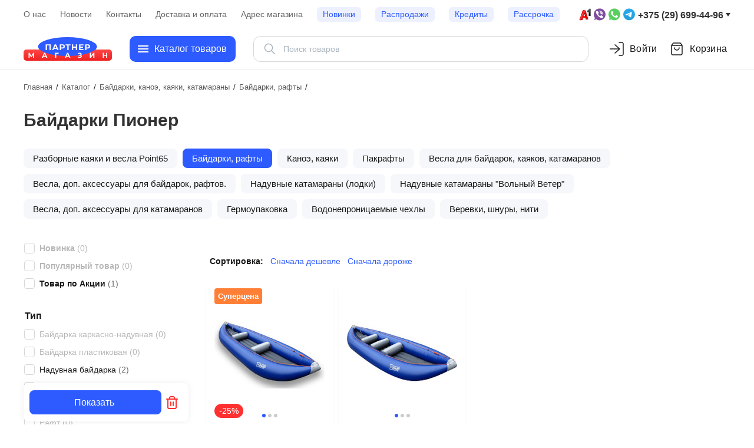

--- FILE ---
content_type: text/html; charset=UTF-8
request_url: https://mp1.by/catalog/baidarki-pioner/
body_size: 84079
content:

<!DOCTYPE html>
<html lang="ru">
    <head>
        <title>Байдарки Пионер | Купить байдарку Пионер Минск, Витебск, Борисов, Гродно, Гомель | Доставка по все Беларуси.</title>


		<!-- Google tag (gtag.js) -->
                        <link rel="preconnect" href="https://www.google.com">
        <link rel="preconnect" href="https://www.gstatic.com" crossorigin>

        <meta name="google-site-verification" content="DSYrxZvZYN0d4skirUItPp9DeeDwNT2XxrW5cxTmUpg"/>

<!-- Yandex.Metrika counter -->
<noscript><div><img src="https://mc.yandex.ru/watch/23437819" style="position:absolute; left:-9999px;" alt="" /></div></noscript>
<!-- /Yandex.Metrika counter -->
<!-- Yandex.Metrika counter -->
<noscript><div><img src="https://mc.yandex.ru/watch/99942108" style="position:absolute; left:-9999px;" alt="" /></div></noscript>
<!-- /Yandex.Metrika counter -->

        <meta charset="UTF-8">
        <meta name="viewport" content="width=device-width, initial-scale=1">

        <link rel="icon" href="/images/favicons/favicon.svg" type="image/svg+xml">
        <link rel="shortcut icon" href="/favicon.ico" type="image/x-icon">
        <link rel="apple-touch-icon" href="/images/favicons/apple-icon.png">
        <link rel="manifest" href="/manifest.webmanifest">

        <!-- Open Graph -->
        <meta property="og:locale" content="ru_RU">
        <meta property="og:type" content="website">
        <meta property="og:url" content="https://mp1.by/catalog/baydarki-rafty/filter/kayaks_make_boats-is-4555fcbbbf762112594b02c7a212a1a8/apply/">
        <meta property="og:title" content="Байдарки Пионер | Купить байдарку Пионер Минск, Витебск, Борисов, Гродно, Гомель | Доставка по все Беларуси.">
        <meta property="og:description" content="В магазине Партнер можно купить байдарку Пионер по выгодной цене ✓ Доступные и низкие цены ✈ Доставка в Минск и другие города Беларуси.">
        <meta property="og:image" content="https://mp1.by/upload/iblock/963/75jap2dpirendcod66uq3quio0c1quz8/logo_baydarki_rafty.jpg">

        <meta name="robots" content="index, follow" />
<meta name="keywords" content="Купить байдарку Пионер, байдарки Пионер, байдарки Пионер купить в Минске, байдарки Пионер Гомель, байдарки Пионер Борисов, байдарки Пионер Гродно," />
<meta name="description" content="В магазине Партнер можно купить байдарку Пионер по выгодной цене ✓ Доступные и низкие цены ✈ Доставка в Минск и другие города Беларуси." />
<script data-skip-moving="true">(function(w, d, n) {var cl = "bx-core";var ht = d.documentElement;var htc = ht ? ht.className : undefined;if (htc === undefined || htc.indexOf(cl) !== -1){return;}var ua = n.userAgent;if (/(iPad;)|(iPhone;)/i.test(ua)){cl += " bx-ios";}else if (/Windows/i.test(ua)){cl += ' bx-win';}else if (/Macintosh/i.test(ua)){cl += " bx-mac";}else if (/Linux/i.test(ua) && !/Android/i.test(ua)){cl += " bx-linux";}else if (/Android/i.test(ua)){cl += " bx-android";}cl += (/(ipad|iphone|android|mobile|touch)/i.test(ua) ? " bx-touch" : " bx-no-touch");cl += w.devicePixelRatio && w.devicePixelRatio >= 2? " bx-retina": " bx-no-retina";if (/AppleWebKit/.test(ua)){cl += " bx-chrome";}else if (/Opera/.test(ua)){cl += " bx-opera";}else if (/Firefox/.test(ua)){cl += " bx-firefox";}ht.className = htc ? htc + " " + cl : cl;})(window, document, navigator);</script>


<link href="/bitrix/js/ui/design-tokens/dist/ui.design-tokens.min.css?171803981023463" type="text/css"  rel="stylesheet" />
<link href="/bitrix/js/ui/fonts/opensans/ui.font.opensans.min.css?16645158222320" type="text/css"  rel="stylesheet" />
<link href="/bitrix/js/main/popup/dist/main.popup.bundle.min.css?175247307128056" type="text/css"  rel="stylesheet" />
<link href="/local/templates/mp1/components/bitrix/catalog/mp1_catalog/style.min.css?1707688753679" type="text/css"  rel="stylesheet" />
<link href="/local/templates/mp1/components/bitrix/catalog.section.list/mp1_catalog_section_list/style.min.css?1707688930711" type="text/css"  rel="stylesheet" />
<link href="/local/templates/mp1/components/bitrix/catalog.smart.filter/mp1_catalog_smart_filter/style.css?17328283125480" type="text/css"  rel="stylesheet" />
<link href="/local/templates/mp1/components/bitrix/system.pagenavigation/mp1_system_pagenavigation/style.css?1707503837907" type="text/css"  rel="stylesheet" />
<link href="/local/templates/mp1/components/bitrix/catalog.section/mp1_catalog_section/style.min.css?17581073548272" type="text/css"  rel="stylesheet" />
<link href="/local/templates/mp1/components/bitrix/catalog.item/bootstrap_v4/style.min.css?17585539358455" type="text/css"  rel="stylesheet" />
<link href="/local/templates/mp1/js/swiperjs/swiper-bundle.min.css?175737664918454" type="text/css"  rel="stylesheet" />
<link href="/local/templates/mp1/css/main.min.css?17426807795782" type="text/css"  data-template-style="true"  rel="stylesheet" />
<link href="/local/templates/mp1/css/bootstrap.min.css?170768832624661" type="text/css"  data-template-style="true"  rel="stylesheet" />
<link href="/local/templates/mp1/js/carousel/carousel.css?170739163012717" type="text/css"  data-template-style="true"  rel="stylesheet" />
<link href="/local/templates/mp1/components/sotbit/search.title/mp1_sotbit_search_title/style.min.css?17586667666274" type="text/css"  data-template-style="true"  rel="stylesheet" />
<link href="/local/templates/mp1/components/bitrix/menu/mp1-catalog-menu/style.min.css?17669253452344" type="text/css"  data-template-style="true"  rel="stylesheet" />
<link href="/local/templates/mp1/components/bitrix/breadcrumb/mp1_breadcrumb/style.min.css?1707688741429" type="text/css"  data-template-style="true"  rel="stylesheet" />
<link href="/local/templates/mp1/components/bitrix/menu/wp-mobile-menu/style.min.css?16825120011046" type="text/css"  data-template-style="true"  rel="stylesheet" />
<link href="/local/templates/mp1/styles.min.css?176781664124884" type="text/css"  data-template-style="true"  rel="stylesheet" />




<script type="extension/settings" data-extension="currency.currency-core">{"region":"by"}</script>



<link href="https://mp1.by/catalog/baydarki-rafty/" rel="canonical" />



<link rel="canonical" href="https://mp1.by/catalog/baidarki-pioner/" />

        
            </head>

<body>
    <div id="panel"></div>



<div id="wp-page" class="wp-page">

    <!-- BANNER TOP START -->
    <!-- BANNER TOP END -->

    <div class="wp-header wp-header_top">
        <div class="wp-header__content">
            <nav class="wp-information-menu">
                
<ul class="wp-information-menu__list">
            <li class="wp-information-menu__item">
                            <a class="wp-information-menu__link" href="/about/">
                    О нас                </a>
                    </li>
            <li class="wp-information-menu__item">
                            <a class="wp-information-menu__link" href="/news/">
                    Новости                </a>
                    </li>
            <li class="wp-information-menu__item">
                            <a class="wp-information-menu__link" href="/about/contacts/">
                    Контакты                </a>
                    </li>
            <li class="wp-information-menu__item">
                            <a class="wp-information-menu__link" href="/about/delivery/">
                    Доставка и оплата                </a>
                    </li>
            <li class="wp-information-menu__item">
                            <a class="wp-information-menu__link" href="/address/">
                    Адрес магазина                </a>
                    </li>
            <li class="wp-information-menu__item">
                            <a class="wp-information-menu__link wp-information-menu__link_accent-color" href="/novelties/">
                    Новинки                </a>
                    </li>
            <li class="wp-information-menu__item">
                            <a class="wp-information-menu__link wp-information-menu__link_accent-color" href="/sale/">
                    Распродажи                </a>
                    </li>
            <li class="wp-information-menu__item">
                            <a class="wp-information-menu__link wp-information-menu__link_accent-color" href="/credit/">
                    Кредиты                </a>
                    </li>
            <li class="wp-information-menu__item">
                            <a class="wp-information-menu__link wp-information-menu__link_accent-color" href="/rassrochka/">
                    Рассрочка                </a>
                    </li>
    </ul>            </nav>

            <div class="wp-information-call">
                <a href="#" class="wp-information-call__link popup_a">
                                            +375 (29) 699-44-96
                                    </a>
            </div>
        </div>
    </div>

    <div class="wp-header wp-header_main">
        <div class="wp-header__content">
            <a href="/" class="wp-logo">
                <img class="wp-logo__img" src="/images/logo.svg" alt="Логотип магазина Партнер">
            </a>

            <button class="wp-catalog-menu__button">
                <div class="wp-catalog-menu__button-burger"></div>
                <span>Каталог товаров</span>
            </button>

            <div class="wp-search">
                
<div id="smartsearch-title" class="smartsearch-title__wrap">
    <form action="/search/index.php">
        <div class="smartsearch-title__input-conteiner">
            <input id="smartsearch-title-input" type="text" maxlength="255" name="q" value=""
                   placeholder="Поиск товаров"
                   autocomplete="off" class="smartsearch-title__input"/>
            <div class="icon-wrapper">
                <i id="smartsearch-title-clear" class="search-title__icon"
                   title="Очистить поиск">
                    <svg width="24" height="24" viewBox="0 0 24 24" fill="none" xmlns="http://www.w3.org/2000/svg">
                        <path d="M4.39705 4.55379L4.46967 4.46967C4.73594 4.2034 5.1526 4.1792 5.44621 4.39705L5.53033 4.46967L12 10.939L18.4697 4.46967C18.7626 4.17678 19.2374 4.17678 19.5303 4.46967C19.8232 4.76256 19.8232 5.23744 19.5303 5.53033L13.061 12L19.5303 18.4697C19.7966 18.7359 19.8208 19.1526 19.6029 19.4462L19.5303 19.5303C19.2641 19.7966 18.8474 19.8208 18.5538 19.6029L18.4697 19.5303L12 13.061L5.53033 19.5303C5.23744 19.8232 4.76256 19.8232 4.46967 19.5303C4.17678 19.2374 4.17678 18.7626 4.46967 18.4697L10.939 12L4.46967 5.53033C4.2034 5.26406 4.1792 4.8474 4.39705 4.55379L4.46967 4.46967L4.39705 4.55379Z"
                              fill="currentColor"/>
                    </svg>
                </i>
                                    <i id="smartsearch-title-speech" class="search-title__icon"
                       title="Продиктовать">
                        <svg width="24" height="24" viewBox="0 0 24 24" fill="none" xmlns="http://www.w3.org/2000/svg">
                            <path d="M18.25 11C18.6297 11 18.9435 11.2822 18.9932 11.6482L19 11.75V12.25C19 15.8094 16.245 18.7254 12.751 18.9817L12.75 21.25C12.75 21.6642 12.4142 22 12 22C11.6203 22 11.3065 21.7178 11.2568 21.3518L11.25 21.25L11.25 18.9818C7.83323 18.7316 5.12283 15.938 5.00406 12.4863L5 12.25V11.75C5 11.3358 5.33579 11 5.75 11C6.1297 11 6.44349 11.2822 6.49315 11.6482L6.5 11.75V12.25C6.5 15.077 8.73445 17.3821 11.5336 17.4956L11.75 17.5H12.25C15.077 17.5 17.3821 15.2656 17.4956 12.4664L17.5 12.25V11.75C17.5 11.3358 17.8358 11 18.25 11ZM12 2C14.2091 2 16 3.79086 16 6V12C16 14.2091 14.2091 16 12 16C9.79086 16 8 14.2091 8 12V6C8 3.79086 9.79086 2 12 2ZM12 3.5C10.6193 3.5 9.5 4.61929 9.5 6V12C9.5 13.3807 10.6193 14.5 12 14.5C13.3807 14.5 14.5 13.3807 14.5 12V6C14.5 4.61929 13.3807 3.5 12 3.5Z"
                                  fill="currentColor"/>
                        </svg>
                    </i>
                                            </div>

        </div>
    </form>

    
    
    </div>


<style>
    .smartsearch-title__req_history .item:nth-child(-n+5) {
        display: list-item;
    }
</style>

            </div><!-- close wp-search -->

            <div class="wp-bar">
                <button id="js-btn-search" class="wp-bar__item wp-bar__item_button-search">
                    <svg class="wp-bar__item-icon" width="24" height="24" viewBox="0 0 24 24" fill="none"
                         xmlns="http://www.w3.org/2000/svg">
                        <path d="M10.5 18C15.1944 18 19 14.1944 19 9.5C19 4.80558 15.1944 1 10.5 1C5.80558 1 2 4.80558 2 9.5C2 14.1944 5.80558 18 10.5 18Z"
                              stroke="#212121" stroke-width="1.5"/>
                        <path d="M23 23L18 18" stroke="#212121" stroke-width="1.5" stroke-linecap="round"/>
                    </svg>
                </button>

                <div class="wp-bar__item-wrapper">
                    <!--'start_frame_cache_iIjGFB'-->
    <a href="/login/?backurl=%2Fcatalog%2Fbaydarki-rafty%2Ffilter%2Fkayaks_make_boats-is-4555fcbbbf762112594b02c7a212a1a8%2Fapply%2F" class="wp-bar__item" data-modal-path="login">
        <svg class="wp-bar__item-icon" width="24" height="24" viewBox="0 0 24 24" fill="none" xmlns="http://www.w3.org/2000/svg">
            <path d="M16 1H20.6667C21.2855 1 21.8789 1.25753 22.3166 1.71597C22.7542 2.17438 23 2.79614 23 3.44444V20.5556C23 21.2038 22.7542 21.8256 22.3166 22.284C21.8789 22.7425 21.2855 23 20.6667 23H16" stroke="#181818" stroke-width="1.5" stroke-linecap="round" stroke-linejoin="round"/>
            <path d="M9 19L17 12L9 5" stroke="#181818" stroke-width="1.5" stroke-linecap="round" stroke-linejoin="round"/>
            <path d="M17 12H0" stroke="#181818" stroke-width="1.5" stroke-linecap="round" stroke-linejoin="round"/>
        </svg>
        <span class="wp-bar__item-text">Войти</span>
    </a>
<!--'end_frame_cache_iIjGFB'-->                </div>

                <div class="wp-bar__item-wrapper">
                    

<div id="bx_basketFKauiI">
    <!--'start_frame_cache_bx_basketFKauiI'-->
<a class="wp-bar__item" href="/personal/cart/" title="Ваша корзина">
    <div class="wp-bar__count-wrapper">

<!--        <svg class="wp-bar__item-icon" width="24" height="24" viewBox="0 0 24 24" fill="none"-->
<!--             xmlns="http://www.w3.org/2000/svg">-->
<!--            <path d="M5 2H23L21.2 17H6.8L5 2Z" stroke="#181818" stroke-width="1.5" stroke-linecap="round"/>-->
<!--            <path d="M9 23C9.55228 23 10 22.5523 10 22C10 21.4477 9.55228 21 9 21C8.44772 21 8 21.4477 8 22C8 22.5523 8.44772 23 9 23Z"-->
<!--                  stroke="#181818" stroke-width="1.5" stroke-linecap="round"/>-->
<!--            <path d="M19 23C19.5523 23 20 22.5523 20 22C20 21.4477 19.5523 21 19 21C18.4477 21 18 21.4477 18 22C18 22.5523 18.4477 23 19 23Z"-->
<!--                  stroke="#181818" stroke-width="1.5" stroke-linecap="round"/>-->
<!--            <path d="M4 2L1 2" stroke="#181818" stroke-width="1.5" stroke-linecap="round"/>-->
<!--        </svg>-->

        <svg class="wp-bar__item-icon" width="24" height="24" viewBox="0 0 24 24" fill="none" xmlns="http://www.w3.org/2000/svg">
            <path d="M5.52 2.64L3.96 4.72C3.65102 5.13198 3.49652 5.33797 3.50011 5.51039C3.50323 5.66044 3.57358 5.80115 3.69175 5.89368C3.82754 6 4.08503 6 4.6 6H19.4C19.915 6 20.1725 6 20.3083 5.89368C20.4264 5.80115 20.4968 5.66044 20.4999 5.51039C20.5035 5.33797 20.349 5.13198 20.04 4.72L18.48 2.64M5.52 2.64C5.696 2.40533 5.784 2.288 5.89552 2.20338C5.9943 2.12842 6.10616 2.0725 6.22539 2.03845C6.36 2 6.50667 2 6.8 2H17.2C17.4933 2 17.64 2 17.7746 2.03845C17.8938 2.0725 18.0057 2.12842 18.1045 2.20338C18.216 2.288 18.304 2.40533 18.48 2.64M5.52 2.64L3.64 5.14666C3.40254 5.46328 3.28381 5.62159 3.1995 5.79592C3.12469 5.95062 3.07012 6.11431 3.03715 6.28296C3 6.47301 3 6.6709 3 7.06666L3 18.8C3 19.9201 3 20.4802 3.21799 20.908C3.40973 21.2843 3.71569 21.5903 4.09202 21.782C4.51984 22 5.07989 22 6.2 22L17.8 22C18.9201 22 19.4802 22 19.908 21.782C20.2843 21.5903 20.5903 21.2843 20.782 20.908C21 20.4802 21 19.9201 21 18.8V7.06667C21 6.6709 21 6.47301 20.9628 6.28296C20.9299 6.11431 20.8753 5.95062 20.8005 5.79592C20.7162 5.62159 20.5975 5.46328 20.36 5.14667L18.48 2.64M16 10C16 11.0609 15.5786 12.0783 14.8284 12.8284C14.0783 13.5786 13.0609 14 12 14C10.9391 14 9.92172 13.5786 9.17157 12.8284C8.42143 12.0783 8 11.0609 8 10" stroke="#181818" stroke-width="1.5" stroke-linecap="round" stroke-linejoin="round"/>
        </svg>

            </div>

    <span class="wp-bar__item-text">
        Корзина    </span>

</a>
<!--'end_frame_cache_bx_basketFKauiI'--></div>

                </div>

                <button id="js-btn-menu" class="wp-bar__item wp-bar__item_button-menu">
                    <svg width="24" height="24" viewBox="0 0 24 24" fill="none" xmlns="http://www.w3.org/2000/svg">
                        <path d="M1 12H23" stroke="#fff" stroke-width="1.5" stroke-linecap="round"
                              stroke-linejoin="round"/>
                        <path d="M1 6H23" stroke="#fff" stroke-width="1.5" stroke-linecap="round"
                              stroke-linejoin="round"/>
                        <path d="M1 18H23" stroke="#fff" stroke-width="1.5" stroke-linecap="round"
                              stroke-linejoin="round"/>
                    </svg>
                </button>

            </div><!-- close wp-bar -->

        </div><!-- close wp-header__main-container -->
    </div><!-- close wp-header__main-content -->

    <div class="wp-catalog-menu">
        
    <div class="catalog-menu__body">
        <div class="catalog-menu__body-inner">
            <ul class="js-menu catalog-menu__list">
                                    <li data-item-id="0" data-depth-level="1">
                        <a class="catalog-menu__link" href="/catalog/podarochnye-sertifikaty/">
                            <span>Подарочные сертификаты</span>
                        </a>
                    </li>
                                    <li data-item-id="1" data-depth-level="1">
                        <a class="catalog-menu__link" href="/catalog/lodochnye-motory/">
                            <span>Моторы, электромоторы, аксессуары</span>
                        </a>
                    </li>
                                    <li data-item-id="100" data-depth-level="1">
                        <a class="catalog-menu__link" href="/catalog/zapchasti-dlya-motorov/">
                            <span>Запчасти</span>
                        </a>
                    </li>
                                    <li data-item-id="123" data-depth-level="1">
                        <a class="catalog-menu__link" href="/catalog/lodki/">
                            <span>Лодки</span>
                        </a>
                    </li>
                                    <li data-item-id="178" data-depth-level="1">
                        <a class="catalog-menu__link" href="/catalog/aksessuary-dlya-lodok-pvkh/">
                            <span>Аксессуары для лодок ПВХ</span>
                        </a>
                    </li>
                                    <li data-item-id="219" data-depth-level="1">
                        <a class="catalog-menu__link" href="/catalog/katera-alyuminievye-lodki/">
                            <span>Катера, лодки алюминиевые</span>
                        </a>
                    </li>
                                    <li data-item-id="227" data-depth-level="1">
                        <a class="catalog-menu__link" href="/catalog/oborudovanie-dlya-katerov/">
                            <span>Оборудование для катеров</span>
                        </a>
                    </li>
                                    <li data-item-id="331" data-depth-level="1">
                        <a class="catalog-menu__link" href="/catalog/pribory/">
                            <span>Приборы</span>
                        </a>
                    </li>
                                    <li data-item-id="349" data-depth-level="1">
                        <a class="catalog-menu__link" href="/catalog/elektrooborudovanie/">
                            <span>Электрооборудование</span>
                        </a>
                    </li>
                                    <li data-item-id="371" data-depth-level="1">
                        <a class="catalog-menu__link" href="/catalog/morskaya-akustika/">
                            <span>Морская акустика</span>
                        </a>
                    </li>
                                    <li data-item-id="381" data-depth-level="1">
                        <a class="catalog-menu__link" href="/catalog/baydarki-kanoe-kayaki/">
                            <span>Байдарки, каноэ, каяки, катамараны</span>
                        </a>
                    </li>
                                    <li data-item-id="394" data-depth-level="1">
                        <a class="catalog-menu__link" href="/catalog/ekholoty-navigatory-aksessuary/">
                            <span>Эхолоты, навигаторы и аксессуары</span>
                        </a>
                    </li>
                                    <li data-item-id="414" data-depth-level="1">
                        <a class="catalog-menu__link" href="/catalog/universalnye-krepleniya-ram-mounts/">
                            <span>Универсальные крепления RAM</span>
                        </a>
                    </li>
                                    <li data-item-id="426" data-depth-level="1">
                        <a class="catalog-menu__link" href="/catalog/nosovye-yakorya-i-aksessuary/">
                            <span>&quot;Носовые якоря&quot; и аксессуары</span>
                        </a>
                    </li>
                                    <li data-item-id="433" data-depth-level="1">
                        <a class="catalog-menu__link" href="/catalog/yakorno-shvartovnoe-oborudovanie/">
                            <span>Якорно-швартовное оборудование</span>
                        </a>
                    </li>
                                    <li data-item-id="450" data-depth-level="1">
                        <a class="catalog-menu__link" href="/catalog/prichalnoe-oborudovanie/">
                            <span>Причальное оборудование</span>
                        </a>
                    </li>
                                    <li data-item-id="454" data-depth-level="1">
                        <a class="catalog-menu__link" href="/catalog/spas-zhilety-krugi/">
                            <span>Страховочные жилеты, круги, сигнал. средства</span>
                        </a>
                    </li>
                                    <li data-item-id="459" data-depth-level="1">
                        <a class="catalog-menu__link" href="/catalog/pritsepy-i-oborudovanie/">
                            <span>Прицепы и оборудование</span>
                        </a>
                    </li>
                                    <li data-item-id="478" data-depth-level="1">
                        <a class="catalog-menu__link" href="/catalog/aktivnyy-otdykh/">
                            <span>Активный отдых</span>
                        </a>
                    </li>
                                    <li data-item-id="497" data-depth-level="1">
                        <a class="catalog-menu__link" href="/catalog/turizm-i-kemping/">
                            <span>Кемпинг</span>
                        </a>
                    </li>
                                    <li data-item-id="543" data-depth-level="1">
                        <a class="catalog-menu__link" href="/catalog/rybalka/">
                            <span>Рыбалка</span>
                        </a>
                    </li>
                                    <li data-item-id="594" data-depth-level="1">
                        <a class="catalog-menu__link" href="/catalog/dlya-okhoty/">
                            <span>Охота</span>
                        </a>
                    </li>
                                    <li data-item-id="604" data-depth-level="1">
                        <a class="catalog-menu__link" href="/catalog/odezhda-i-obuv/">
                            <span>Одежда и обувь</span>
                        </a>
                    </li>
                            </ul>
                                                <div class="js-wp-submenu catalog-menu__container" data-parent-id="1">
                        <ul class="js-menu catalog-menu__list">
                                                            <li data-item-id="2" data-parent-id="1"
                                    data-depth-level="2">
                                    <a class="catalog-menu__link" href="/catalog/benzinovye-motory/">
                                        <span>Бензиновые моторы</span>
                                    </a>
                                </li>
                                                            <li data-item-id="20" data-parent-id="1"
                                    data-depth-level="2">
                                    <a class="catalog-menu__link" href="/catalog/vinty-dlya-lodochnykh-motorov/">
                                        <span>Винты для лодочных моторов</span>
                                    </a>
                                </li>
                                                            <li data-item-id="30" data-parent-id="1"
                                    data-depth-level="2">
                                    <a class="catalog-menu__link" href="/catalog/toplivnaya-sistema/">
                                        <span>Топливные аксессуары</span>
                                    </a>
                                </li>
                                                            <li data-item-id="44" data-parent-id="1"
                                    data-depth-level="2">
                                    <a class="catalog-menu__link" href="/catalog/tehobslujivanie-dlya-lodochnykh-motorov/">
                                        <span>Техобслуживание</span>
                                    </a>
                                </li>
                                                            <li data-item-id="57" data-parent-id="1"
                                    data-depth-level="2">
                                    <a class="catalog-menu__link" href="/catalog/bolotokhody-vodomyetnye-nasadki-i-komplektuyushchie/">
                                        <span>Болотоходы, водомётные насадки и комплектующие</span>
                                    </a>
                                </li>
                                                            <li data-item-id="60" data-parent-id="1"
                                    data-depth-level="2">
                                    <a class="catalog-menu__link" href="/catalog/podyemnye-ustroystva/">
                                        <span>Подъемные устройства</span>
                                    </a>
                                </li>
                                                            <li data-item-id="61" data-parent-id="1"
                                    data-depth-level="2">
                                    <a class="catalog-menu__link" href="/catalog/elektromotory-i-akkumulyatory/">
                                        <span>Электромоторы и аксессуары</span>
                                    </a>
                                </li>
                                                            <li data-item-id="66" data-parent-id="1"
                                    data-depth-level="2">
                                    <a class="catalog-menu__link" href="/catalog/tyuning-perevozka-hranenie/">
                                        <span>Чехлы, тюнинг, перевозка, хранение</span>
                                    </a>
                                </li>
                                                            <li data-item-id="76" data-parent-id="1"
                                    data-depth-level="2">
                                    <a class="catalog-menu__link" href="/catalog/upravlenie/">
                                        <span>Управление (редукторы, троса и доп. аксс.)</span>
                                    </a>
                                </li>
                                                            <li data-item-id="97" data-parent-id="1"
                                    data-depth-level="2">
                                    <a class="catalog-menu__link" href="/catalog/oem-zapchasti-dlya-lodochnykh-motorov/">
                                        <span>OEM запчасти для лодочных моторов</span>
                                    </a>
                                </li>
                                                            <li data-item-id="99" data-parent-id="1"
                                    data-depth-level="2">
                                    <a class="catalog-menu__link" href="/catalog/aksessuary-mercury/">
                                        <span>Аксессуары Mercury</span>
                                    </a>
                                </li>
                                                    </ul>
                                                    <div class="js-wp-submenu catalog-menu__container" data-parent-id="2">
                                <ul class="catalog-menu__list--grid">
                                                                                                                    <li data-item-id="3" data-parent-id="2"
                                            data-depth-level="3">
                                            <a href="/catalog/benzinovye-motory-all/">
                                                <img width="120px" height="120px" class="lazyload"
                                                     data-src="/upload/resize_cache/iblock/f4f/vsl1b9meejp3vbqv0bd67xecilnsaolg/120_120_1/logo_lodochnye_motory.jpg"
                                                     src="[data-uri]"
                                                     alt="Логотип раздела Лодочные моторы" loading="lazy">
                                                <span>Лодочные моторы</span>
                                            </a>
                                        </li>
                                                                                                                    <li data-item-id="4" data-parent-id="2"
                                            data-depth-level="3">
                                            <a href="/catalog/lodochnye-motory-suzuki/">
                                                <img width="120px" height="120px" class="lazyload"
                                                     data-src="/upload/resize_cache/iblock/5f9/120_120_1/logo_suzuki.png"
                                                     src="[data-uri]"
                                                     alt="Логотип раздела Лодочные моторы Suzuki" loading="lazy">
                                                <span>Лодочные моторы Suzuki</span>
                                            </a>
                                        </li>
                                                                                                                    <li data-item-id="5" data-parent-id="2"
                                            data-depth-level="3">
                                            <a href="/catalog/lodochnye-motory-tohatsu/">
                                                <img width="120px" height="120px" class="lazyload"
                                                     data-src="/upload/resize_cache/iblock/a1f/120_120_1/logo_tohatsu.png"
                                                     src="[data-uri]"
                                                     alt="Логотип раздела Лодочные моторы Tohatsu" loading="lazy">
                                                <span>Лодочные моторы Tohatsu</span>
                                            </a>
                                        </li>
                                                                                                                    <li data-item-id="6" data-parent-id="2"
                                            data-depth-level="3">
                                            <a href="/catalog/lodochnye-motory-mercury/">
                                                <img width="120px" height="120px" class="lazyload"
                                                     data-src="/upload/resize_cache/iblock/6e5/120_120_1/logo_mercury.png"
                                                     src="[data-uri]"
                                                     alt="Логотип раздела Лодочные моторы Mercury" loading="lazy">
                                                <span>Лодочные моторы Mercury</span>
                                            </a>
                                        </li>
                                                                                                                    <li data-item-id="7" data-parent-id="2"
                                            data-depth-level="3">
                                            <a href="/catalog/lodochnye-motory-hidea/">
                                                <img width="120px" height="120px" class="lazyload"
                                                     data-src="/upload/resize_cache/iblock/cad/ypsmknz0ibfuqjthqfnt28epnyllwk1n/120_120_1/logo_hidea.png"
                                                     src="[data-uri]"
                                                     alt="Логотип раздела Лодочные моторы Hidea" loading="lazy">
                                                <span>Лодочные моторы Hidea</span>
                                            </a>
                                        </li>
                                                                                                                    <li data-item-id="8" data-parent-id="2"
                                            data-depth-level="3">
                                            <a href="/catalog/lodochnye-motory-sea-pro/">
                                                <img width="120px" height="120px" class="lazyload"
                                                     data-src="/upload/resize_cache/iblock/283/120_120_1/logo_sea_pro.png"
                                                     src="[data-uri]"
                                                     alt="Логотип раздела Лодочные моторы SEA-PRO" loading="lazy">
                                                <span>Лодочные моторы SEA-PRO</span>
                                            </a>
                                        </li>
                                                                                                                    <li data-item-id="9" data-parent-id="2"
                                            data-depth-level="3">
                                            <a href="/catalog/lodochnye-motory-seanovo/">
                                                <img width="120px" height="120px" class="lazyload"
                                                     data-src="/upload/resize_cache/iblock/ca0/mhr0p9g6z51ulo3y3y8azm1a41nfv0b1/120_120_1/logo_seanovo.jpg"
                                                     src="[data-uri]"
                                                     alt="Логотип раздела Лодочные моторы Seanovo" loading="lazy">
                                                <span>Лодочные моторы Seanovo</span>
                                            </a>
                                        </li>
                                                                                                                    <li data-item-id="10" data-parent-id="2"
                                            data-depth-level="3">
                                            <a href="/catalog/lodochnye-motory-parsun/">
                                                <img width="120px" height="120px" class="lazyload"
                                                     data-src="/upload/resize_cache/iblock/852/qcnwmul13nf5x0kt0vbq9tkxo8d5igni/120_120_1/logo_parsun.jpg"
                                                     src="[data-uri]"
                                                     alt="Логотип раздела Лодочные моторы Parsun" loading="lazy">
                                                <span>Лодочные моторы Parsun</span>
                                            </a>
                                        </li>
                                                                                                                    <li data-item-id="11" data-parent-id="2"
                                            data-depth-level="3">
                                            <a href="/catalog/lodochnye-motory-seatan/">
                                                <img width="120px" height="120px" class="lazyload"
                                                     data-src="/upload/resize_cache/iblock/cc8/c04e8rddsivfri0rufj2gntlc41kokcp/120_120_1/logo_lodochnye_motory_seatan.jpg"
                                                     src="[data-uri]"
                                                     alt="Логотип раздела Лодочные моторы Seatan" loading="lazy">
                                                <span>Лодочные моторы Seatan</span>
                                            </a>
                                        </li>
                                                                                                                    <li data-item-id="12" data-parent-id="2"
                                            data-depth-level="3">
                                            <a href="/catalog/lodochnye-motory-hangkai/">
                                                <img width="120px" height="120px" class="lazyload"
                                                     data-src="/upload/resize_cache/iblock/a15/mkny3kvaujxdr4pcsikqmubp1lrx4rnt/120_120_1/logo_lodochnye_motory_hangkai.jpg"
                                                     src="[data-uri]"
                                                     alt="Логотип раздела Лодочные моторы Hangkai" loading="lazy">
                                                <span>Лодочные моторы Hangkai</span>
                                            </a>
                                        </li>
                                                                                                                    <li data-item-id="13" data-parent-id="2"
                                            data-depth-level="3">
                                            <a href="/catalog/lodochnye-motory-toyama/">
                                                <img width="120px" height="120px" class="lazyload"
                                                     data-src="/upload/resize_cache/iblock/c29/vv9s2zzl7mfawjn2bfzfj23vjyewuz79/120_120_1/logo_toyama.jpg"
                                                     src="[data-uri]"
                                                     alt="Логотип раздела Лодочные моторы Toyama" loading="lazy">
                                                <span>Лодочные моторы Toyama</span>
                                            </a>
                                        </li>
                                                                                                                    <li data-item-id="14" data-parent-id="2"
                                            data-depth-level="3">
                                            <a href="/catalog/lodochnye-motory-yamarine/">
                                                <img width="120px" height="120px" class="lazyload"
                                                     data-src="/upload/resize_cache/iblock/b5f/8erjnhp9wyc0xiy7ce5w3px3lwr2vot4/120_120_1/logo_yamarine.jpg"
                                                     src="[data-uri]"
                                                     alt="Логотип раздела Лодочные моторы Yamarine" loading="lazy">
                                                <span>Лодочные моторы Yamarine</span>
                                            </a>
                                        </li>
                                                                                                                    <li data-item-id="15" data-parent-id="2"
                                            data-depth-level="3">
                                            <a href="/catalog/lodochnye-motory-hdx/">
                                                <img width="120px" height="120px" class="lazyload"
                                                     data-src="/upload/resize_cache/iblock/2bd/cxw772k44y356ii9kj1w8lz3u45wqniv/120_120_1/logo_lodochnye_motory_hdx.jpg"
                                                     src="[data-uri]"
                                                     alt="Логотип раздела Лодочные моторы HDX" loading="lazy">
                                                <span>Лодочные моторы HDX</span>
                                            </a>
                                        </li>
                                                                                                                    <li data-item-id="16" data-parent-id="2"
                                            data-depth-level="3">
                                            <a href="/catalog/lodochnye-motory-honda/">
                                                <img width="120px" height="120px" class="lazyload"
                                                     data-src="/upload/resize_cache/iblock/862/120_120_1/logo_honda.png"
                                                     src="[data-uri]"
                                                     alt="Логотип раздела Лодочные моторы Honda" loading="lazy">
                                                <span>Лодочные моторы Honda</span>
                                            </a>
                                        </li>
                                                                                                                    <li data-item-id="17" data-parent-id="2"
                                            data-depth-level="3">
                                            <a href="/catalog/lodochnye-motory-yamaha/">
                                                <img width="120px" height="120px" class="lazyload"
                                                     data-src="/upload/resize_cache/iblock/0c9/120_120_1/logo_yamaha.png"
                                                     src="[data-uri]"
                                                     alt="Логотип раздела Лодочные моторы Yamaha" loading="lazy">
                                                <span>Лодочные моторы Yamaha</span>
                                            </a>
                                        </li>
                                                                                                                    <li data-item-id="18" data-parent-id="2"
                                            data-depth-level="3">
                                            <a href="/catalog/lodochnye-motory-marlin/">
                                                <img width="120px" height="120px" class="lazyload"
                                                     data-src="/upload/resize_cache/iblock/1fe/a8vdcxxu8kdtugonz74qkpj0uu4zutlq/120_120_1/logo_marlin.jpg"
                                                     src="[data-uri]"
                                                     alt="Логотип раздела Лодочные моторы Marlin" loading="lazy">
                                                <span>Лодочные моторы Marlin</span>
                                            </a>
                                        </li>
                                                                                                                    <li data-item-id="19" data-parent-id="2"
                                            data-depth-level="3">
                                            <a href="/catalog/b-u-benzinovye-motory/">
                                                <img width="120px" height="120px" class="lazyload"
                                                     data-src="/upload/resize_cache/iblock/1ea/itdgb0oyj2qswqjwz0sc4ef5trcr1l78/120_120_1/logo_motory_bu.jpg"
                                                     src="[data-uri]"
                                                     alt="Логотип раздела Лодочные моторы Б/У" loading="lazy">
                                                <span>Лодочные моторы Б/У</span>
                                            </a>
                                        </li>
                                                                    </ul>
                            </div>
                                                    <div class="js-wp-submenu catalog-menu__container" data-parent-id="20">
                                <ul class="catalog-menu__list--grid">
                                                                                                                    <li data-item-id="21" data-parent-id="20"
                                            data-depth-level="3">
                                            <a href="/catalog/grebnye-vinty-mercury/">
                                                <img width="120px" height="120px" class="lazyload"
                                                     data-src="/upload/resize_cache/iblock/481/120_120_1/mercury.jpg"
                                                     src="[data-uri]"
                                                     alt="Логотип раздела Гребные винты для Меркури" loading="lazy">
                                                <span>Гребные винты для Меркури</span>
                                            </a>
                                        </li>
                                                                                                                    <li data-item-id="22" data-parent-id="20"
                                            data-depth-level="3">
                                            <a href="/catalog/grebnye-vinty-suzuki/">
                                                <img width="120px" height="120px" class="lazyload"
                                                     data-src="/upload/resize_cache/iblock/a92/120_120_1/suzuki.jpg"
                                                     src="[data-uri]"
                                                     alt="Логотип раздела Гребные винты для Сузуки" loading="lazy">
                                                <span>Гребные винты для Сузуки</span>
                                            </a>
                                        </li>
                                                                                                                    <li data-item-id="23" data-parent-id="20"
                                            data-depth-level="3">
                                            <a href="/catalog/grebnye-vinty-tohatsu/">
                                                <img width="120px" height="120px" class="lazyload"
                                                     data-src="/upload/resize_cache/iblock/a93/120_120_1/tohatsu.jpg"
                                                     src="[data-uri]"
                                                     alt="Логотип раздела Гребные винты для Тохатсу" loading="lazy">
                                                <span>Гребные винты для Тохатсу</span>
                                            </a>
                                        </li>
                                                                                                                    <li data-item-id="24" data-parent-id="20"
                                            data-depth-level="3">
                                            <a href="/catalog/grebnye-vinty-honda/">
                                                <img width="120px" height="120px" class="lazyload"
                                                     data-src="/upload/resize_cache/iblock/0d5/120_120_1/honda.jpg"
                                                     src="[data-uri]"
                                                     alt="Логотип раздела Гребные винты для Хонды" loading="lazy">
                                                <span>Гребные винты для Хонды</span>
                                            </a>
                                        </li>
                                                                                                                    <li data-item-id="25" data-parent-id="20"
                                            data-depth-level="3">
                                            <a href="/catalog/grebnye-vinty-yamaha/">
                                                <img width="120px" height="120px" class="lazyload"
                                                     data-src="/upload/resize_cache/iblock/38b/120_120_1/yamaha.jpg"
                                                     src="[data-uri]"
                                                     alt="Логотип раздела Гребные винты для Ямахи" loading="lazy">
                                                <span>Гребные винты для Ямахи</span>
                                            </a>
                                        </li>
                                                                                                                    <li data-item-id="26" data-parent-id="20"
                                            data-depth-level="3">
                                            <a href="/catalog/grebnye-vinty-dlya-khaydi-sianovo/">
                                                <img width="120px" height="120px" class="lazyload"
                                                     data-src="/upload/resize_cache/iblock/067/pgbq6t93j5x4cwwexeljykofrl1a53zg/120_120_1/logo_grebnye_vinty_dlya_hidea_seanovo.jpg"
                                                     src="[data-uri]"
                                                     alt="Логотип раздела Гребные винты для Хайди | Сианово" loading="lazy">
                                                <span>Гребные винты для Хайди | Сианово</span>
                                            </a>
                                        </li>
                                                                                                                    <li data-item-id="27" data-parent-id="20"
                                            data-depth-level="3">
                                            <a href="/catalog/grebnye-vinty-dlya-parsun/">
                                                <img width="120px" height="120px" class="lazyload"
                                                     data-src="/upload/resize_cache/iblock/2d8/noj24hj1ar373l5sq1u1luec5o5nzpts/120_120_1/logo_grebnoy_vint_parsun.jpg"
                                                     src="[data-uri]"
                                                     alt="Логотип раздела Гребные винты для Парсун" loading="lazy">
                                                <span>Гребные винты для Парсун</span>
                                            </a>
                                        </li>
                                                                                                                    <li data-item-id="28" data-parent-id="20"
                                            data-depth-level="3">
                                            <a href="/catalog/kompozitnye-grebnye-vinty/">
                                                <img width="120px" height="120px" class="lazyload"
                                                     data-src="/upload/resize_cache/iblock/5d2/vy8q3ck1jasn7qevuczmtpjuuidq2614/120_120_1/logo_kompozitnye_grebnye_vinty.jpg"
                                                     src="[data-uri]"
                                                     alt="Логотип раздела Композитные гребные винты" loading="lazy">
                                                <span>Композитные гребные винты</span>
                                            </a>
                                        </li>
                                                                                                                    <li data-item-id="29" data-parent-id="20"
                                            data-depth-level="3">
                                            <a href="/catalog/ustanovochnye-komplekty-vtulki-gayki-dlya-vintov/">
                                                <img width="120px" height="120px" class="lazyload"
                                                     data-src="/upload/resize_cache/iblock/317/120_120_1/logo_ust_komplekti_vtulki_gaiki_dlya_vintov.jpg"
                                                     src="[data-uri]"
                                                     alt="Логотип раздела Установочные комплекты, втулки, гайки для винтов" loading="lazy">
                                                <span>Установочные комплекты, втулки, гайки для винтов</span>
                                            </a>
                                        </li>
                                                                    </ul>
                            </div>
                                                    <div class="js-wp-submenu catalog-menu__container" data-parent-id="30">
                                <ul class="catalog-menu__list--grid">
                                                                                                                    <li data-item-id="31" data-parent-id="30"
                                            data-depth-level="3">
                                            <a href="/catalog/adaptery-perekhodniki/">
                                                <img width="120px" height="120px" class="lazyload"
                                                     data-src="/upload/resize_cache/iblock/9fb/rgwd5uyslfo7n72c1dxjj36cd2r1ertz/120_120_1/logo_toplivnue_perehodniki.jpg"
                                                     src="[data-uri]"
                                                     alt="Логотип раздела Топливные переходники" loading="lazy">
                                                <span>Топливные переходники</span>
                                            </a>
                                        </li>
                                                                                                                    <li data-item-id="32" data-parent-id="30"
                                            data-depth-level="3">
                                            <a href="/catalog/komplekty-toplivnykh-bakov/">
                                                <img width="120px" height="120px" class="lazyload"
                                                     data-src="/upload/resize_cache/iblock/cdd/pjo92xg03fod1fbysheajrmgl7uojtpf/120_120_1/logo_komplekty_toplivnyh_bakov.jpg"
                                                     src="[data-uri]"
                                                     alt="Логотип раздела Комплекты топливных баков" loading="lazy">
                                                <span>Комплекты топливных баков</span>
                                            </a>
                                        </li>
                                                                                                                    <li data-item-id="33" data-parent-id="30"
                                            data-depth-level="3">
                                            <a href="/catalog/toplivnye-baki/">
                                                <img width="120px" height="120px" class="lazyload"
                                                     data-src="/upload/resize_cache/iblock/179/1fy0ujsuvk2kzuqclfmefw13mbdi1q78/120_120_1/logo_toplivnye_baki.webp"
                                                     src="[data-uri]"
                                                     alt="Логотип раздела Топливные баки" loading="lazy">
                                                <span>Топливные баки</span>
                                            </a>
                                        </li>
                                                                                                                    <li data-item-id="34" data-parent-id="30"
                                            data-depth-level="3">
                                            <a href="/catalog/kanistry/">
                                                <img width="120px" height="120px" class="lazyload"
                                                     data-src="/upload/resize_cache/iblock/711/c7t2xhgts38xobd9gff4lzgzhxgo19cc/120_120_1/logo_kanistry.webp"
                                                     src="[data-uri]"
                                                     alt="Логотип раздела Канистры" loading="lazy">
                                                <span>Канистры</span>
                                            </a>
                                        </li>
                                                                                                                    <li data-item-id="35" data-parent-id="30"
                                            data-depth-level="3">
                                            <a href="/catalog/kryshki-dlya-bakov/">
                                                <img width="120px" height="120px" class="lazyload"
                                                     data-src="/upload/resize_cache/iblock/3d7/9h66073ieghx4sr5off3gpq77othbs4p/120_120_1/logo_kryshki_dlya_bakov.jpg"
                                                     src="[data-uri]"
                                                     alt="Логотип раздела Крышки для баков" loading="lazy">
                                                <span>Крышки для баков</span>
                                            </a>
                                        </li>
                                                                                                                    <li data-item-id="36" data-parent-id="30"
                                            data-depth-level="3">
                                            <a href="/catalog/krepleniya-bakov/">
                                                <img width="120px" height="120px" class="lazyload"
                                                     data-src="/upload/resize_cache/iblock/4d2/26shlaq8ts0j8kojtgjekeb5hc7pc8uf/120_120_1/logo_krepleniya_bakov.jpg"
                                                     src="[data-uri]"
                                                     alt="Логотип раздела Крепления баков" loading="lazy">
                                                <span>Крепления баков</span>
                                            </a>
                                        </li>
                                                                                                                    <li data-item-id="37" data-parent-id="30"
                                            data-depth-level="3">
                                            <a href="/catalog/zalivnye-gorloviny/">
                                                <img width="120px" height="120px" class="lazyload"
                                                     data-src="/upload/resize_cache/iblock/4fd/120_120_1/logo_zalivnaya_gorlovina.png"
                                                     src="[data-uri]"
                                                     alt="Логотип раздела Горловины, воронки и патрубки" loading="lazy">
                                                <span>Горловины, воронки и патрубки</span>
                                            </a>
                                        </li>
                                                                                                                    <li data-item-id="38" data-parent-id="30"
                                            data-depth-level="3">
                                            <a href="/catalog/shlangi-grushi-khomuty/">
                                                <img width="120px" height="120px" class="lazyload"
                                                     data-src="/upload/resize_cache/iblock/715/120_120_1/shang.png"
                                                     src="[data-uri]"
                                                     alt="Логотип раздела Шланги, груши, хомуты" loading="lazy">
                                                <span>Шланги, груши, хомуты</span>
                                            </a>
                                        </li>
                                                                                                                    <li data-item-id="39" data-parent-id="30"
                                            data-depth-level="3">
                                            <a href="/catalog/datchiki-topliva/">
                                                <img width="120px" height="120px" class="lazyload"
                                                     data-src="/upload/resize_cache/iblock/724/elbuyw4j6uh74syzfsocj07bn9kdxazv/120_120_1/logo_datchiki_topliva.jpg"
                                                     src="[data-uri]"
                                                     alt="Логотип раздела Датчики уровня топлива" loading="lazy">
                                                <span>Датчики уровня топлива</span>
                                            </a>
                                        </li>
                                                                                                                    <li data-item-id="40" data-parent-id="30"
                                            data-depth-level="3">
                                            <a href="/catalog/toplivnye-krany/">
                                                <img width="120px" height="120px" class="lazyload"
                                                     data-src="/upload/resize_cache/iblock/cc4/w0tgc9j0llz7edibh4pkoh64pjon25hr/120_120_1/logo_kran_toplivnyy.jpg"
                                                     src="[data-uri]"
                                                     alt="Логотип раздела Топливные краны" loading="lazy">
                                                <span>Топливные краны</span>
                                            </a>
                                        </li>
                                                                                                                    <li data-item-id="41" data-parent-id="30"
                                            data-depth-level="3">
                                            <a href="/catalog/nasosy-dlya-perekachki-topliva/">
                                                <img width="120px" height="120px" class="lazyload"
                                                     data-src="/upload/resize_cache/iblock/cac/z3gl29b1ghwa5ikeluvjv8unyi3mccx5/120_120_1/logo_nasosy_dlya_perekachki_topliva.jpg"
                                                     src="[data-uri]"
                                                     alt="Логотип раздела Насосы для перекачки" loading="lazy">
                                                <span>Насосы для перекачки</span>
                                            </a>
                                        </li>
                                                                                                                    <li data-item-id="42" data-parent-id="30"
                                            data-depth-level="3">
                                            <a href="/catalog/soediniteli-shlangov/">
                                                <img width="120px" height="120px" class="lazyload"
                                                     data-src="/upload/resize_cache/iblock/909/h26rsw61vhfjr9d9f2zqvl9kooyphq36/120_120_1/logo_soediniteli_shlangov.jpg"
                                                     src="[data-uri]"
                                                     alt="Логотип раздела Соединители шлангов" loading="lazy">
                                                <span>Соединители шлангов</span>
                                            </a>
                                        </li>
                                                                                                                    <li data-item-id="43" data-parent-id="30"
                                            data-depth-level="3">
                                            <a href="/catalog/toplivnye-capuny/">
                                                <img width="120px" height="120px" class="lazyload"
                                                     data-src="/upload/resize_cache/iblock/6a7/120_120_1/logo_sapunu.png"
                                                     src="[data-uri]"
                                                     alt="Логотип раздела Топливные cапуны" loading="lazy">
                                                <span>Топливные cапуны</span>
                                            </a>
                                        </li>
                                                                    </ul>
                            </div>
                                                    <div class="js-wp-submenu catalog-menu__container" data-parent-id="44">
                                <ul class="catalog-menu__list--grid">
                                                                                                                    <li data-item-id="45" data-parent-id="44"
                                            data-depth-level="3">
                                            <a href="/catalog/maslyanye-filtry-dlya-lodochnyh-motorov/">
                                                <img width="120px" height="120px" class="lazyload"
                                                     data-src="/upload/resize_cache/iblock/c57/dgrp7nn3p059x79bo564qcf6i1clrcgj/120_120_1/logo_filtr_maslyanyy.jpg"
                                                     src="[data-uri]"
                                                     alt="Логотип раздела Фильтры масляные" loading="lazy">
                                                <span>Фильтры масляные</span>
                                            </a>
                                        </li>
                                                                                                                    <li data-item-id="46" data-parent-id="44"
                                            data-depth-level="3">
                                            <a href="/catalog/toplivnye-filtry-dlya-lodochnyh-motorov/">
                                                <img width="120px" height="120px" class="lazyload"
                                                     data-src="/upload/resize_cache/iblock/b92/aczz5kp5vc3bhkk0w89qm2jr8wnzrf7t/120_120_1/logo_filtry_toplivnye.webp"
                                                     src="[data-uri]"
                                                     alt="Логотип раздела Фильтры топливные, сепараторы" loading="lazy">
                                                <span>Фильтры топливные, сепараторы</span>
                                            </a>
                                        </li>
                                                                                                                    <li data-item-id="47" data-parent-id="44"
                                            data-depth-level="3">
                                            <a href="/catalog/krylchatki-okhlazhdeniya/">
                                                <img width="120px" height="120px" class="lazyload"
                                                     data-src="/upload/resize_cache/iblock/741/lq52vgyp78cuv02dfvbqx652xk45pyr1/120_120_1/logo_krylchatka_ohlazhdeniya.jpg"
                                                     src="[data-uri]"
                                                     alt="Логотип раздела Крыльчатки охлаждения" loading="lazy">
                                                <span>Крыльчатки охлаждения</span>
                                            </a>
                                        </li>
                                                                                                                    <li data-item-id="48" data-parent-id="44"
                                            data-depth-level="3">
                                            <a href="/catalog/salniki/">
                                                <img width="120px" height="120px" class="lazyload"
                                                     data-src="/upload/resize_cache/iblock/11d/u4y49ifqu2g6zv8c2az4k6gbxaxjntsk/120_120_1/logo_salnik.jpg"
                                                     src="[data-uri]"
                                                     alt="Логотип раздела Сальники" loading="lazy">
                                                <span>Сальники</span>
                                            </a>
                                        </li>
                                                                                                                    <li data-item-id="49" data-parent-id="44"
                                            data-depth-level="3">
                                            <a href="/catalog/svechi-zazhiganiya/">
                                                <img width="120px" height="120px" class="lazyload"
                                                     data-src="/upload/resize_cache/iblock/377/120_120_1/logo_svecha_benz_motor.png"
                                                     src="[data-uri]"
                                                     alt="Логотип раздела Свечи зажигания" loading="lazy">
                                                <span>Свечи зажигания</span>
                                            </a>
                                        </li>
                                                                                                                    <li data-item-id="50" data-parent-id="44"
                                            data-depth-level="3">
                                            <a href="/catalog/masla-dlya-lodochnyh-motorov/">
                                                <img width="120px" height="120px" class="lazyload"
                                                     data-src="/upload/resize_cache/iblock/690/ng0aqqqn9mu0hm95rq2ztxbwyrmnmkxc/120_120_1/logo_motornye_masla.jpg"
                                                     src="[data-uri]"
                                                     alt="Логотип раздела Масла" loading="lazy">
                                                <span>Масла</span>
                                            </a>
                                        </li>
                                                                                                                    <li data-item-id="51" data-parent-id="44"
                                            data-depth-level="3">
                                            <a href="/catalog/nasosy-dlya-zameny-masla-v-reduktore/">
                                                <img width="120px" height="120px" class="lazyload"
                                                     data-src="/upload/resize_cache/iblock/d63/undmbk0eh70c9oeho52c3mflybb7g86q/120_120_1/logo_nasos_dlya_zameny_masla.jpg"
                                                     src="[data-uri]"
                                                     alt="Логотип раздела Насосы для замены масла" loading="lazy">
                                                <span>Насосы для замены масла</span>
                                            </a>
                                        </li>
                                                                                                                    <li data-item-id="52" data-parent-id="44"
                                            data-depth-level="3">
                                            <a href="/catalog/prisposobleniya-dlya-promyvki-lodochnyh-motorov/">
                                                <img width="120px" height="120px" class="lazyload"
                                                     data-src="/upload/resize_cache/iblock/85c/1kr0ape00ssz27ykqtq5e1f68qnvhiej/120_120_1/logo_prisposobleniya_dlya_promyvki_lodochnyh_motorov.jpg"
                                                     src="[data-uri]"
                                                     alt="Логотип раздела Приспособления для промывки" loading="lazy">
                                                <span>Приспособления для промывки</span>
                                            </a>
                                        </li>
                                                                                                                    <li data-item-id="53" data-parent-id="44"
                                            data-depth-level="3">
                                            <a href="/catalog/cheki-avariynoy-ostanovki-dlya-lodochnyh-motorov/">
                                                <img width="120px" height="120px" class="lazyload"
                                                     data-src="/upload/resize_cache/iblock/e2d/w8x5fvg58ucjwah8w7ougdzm6k2byh89/120_120_1/logo_knopka_avariynoy_ostanovki.jpg"
                                                     src="[data-uri]"
                                                     alt="Логотип раздела Чеки для аварийной остановки, кнопки стопа" loading="lazy">
                                                <span>Чеки для аварийной остановки, кнопки стопа</span>
                                            </a>
                                        </li>
                                                                                                                    <li data-item-id="54" data-parent-id="44"
                                            data-depth-level="3">
                                            <a href="/catalog/smazki/">
                                                <img width="120px" height="120px" class="lazyload"
                                                     data-src="/upload/resize_cache/iblock/5e2/rjzsgjof8fn1eewhqjf3dx1y3dpkgae1/120_120_1/logo_smazki.jpg"
                                                     src="[data-uri]"
                                                     alt="Логотип раздела Смазки" loading="lazy">
                                                <span>Смазки</span>
                                            </a>
                                        </li>
                                                                                                                    <li data-item-id="55" data-parent-id="44"
                                            data-depth-level="3">
                                            <a href="/catalog/ochistiteli/">
                                                <img width="120px" height="120px" class="lazyload"
                                                     data-src="/upload/resize_cache/iblock/895/7yg4n5d12u191mpftwnpdz9z4f8sngvu/120_120_1/logo_ochistiteli.jpg"
                                                     src="[data-uri]"
                                                     alt="Логотип раздела Очистители" loading="lazy">
                                                <span>Очистители</span>
                                            </a>
                                        </li>
                                                                                                                    <li data-item-id="56" data-parent-id="44"
                                            data-depth-level="3">
                                            <a href="/catalog/anody/">
                                                <img width="120px" height="120px" class="lazyload"
                                                     data-src="/upload/resize_cache/iblock/ea4/ix3vfuqr5rte0897k9p2jnxefx4jd3vs/120_120_1/logo_anody.jpg"
                                                     src="[data-uri]"
                                                     alt="Логотип раздела Аноды" loading="lazy">
                                                <span>Аноды</span>
                                            </a>
                                        </li>
                                                                    </ul>
                            </div>
                                                    <div class="js-wp-submenu catalog-menu__container" data-parent-id="57">
                                <ul class="catalog-menu__list--grid">
                                                                                                                    <li data-item-id="58" data-parent-id="57"
                                            data-depth-level="3">
                                            <a href="/catalog/bolotokhody-i-komplektuyushchie/">
                                                <img width="120px" height="120px" class="lazyload"
                                                     data-src="/upload/resize_cache/iblock/543/9ncdj1wzrp20jte18xjgovzejoc36cde/120_120_1/logo_bolotohody_i_aksessuary.jpg"
                                                     src="[data-uri]"
                                                     alt="Логотип раздела Болотоходы и комплектующие" loading="lazy">
                                                <span>Болотоходы и комплектующие</span>
                                            </a>
                                        </li>
                                                                                                                    <li data-item-id="59" data-parent-id="57"
                                            data-depth-level="3">
                                            <a href="/catalog/vodomyetnye-nasadki/">
                                                <img width="120px" height="120px" class="lazyload"
                                                     data-src="/upload/resize_cache/iblock/668/mvvw0972256nhlmomtzkfv7ehbghq1h8/120_120_1/logo_vodometnaya_nasadka.jpg"
                                                     src="[data-uri]"
                                                     alt="Логотип раздела Водомётные насадки" loading="lazy">
                                                <span>Водомётные насадки</span>
                                            </a>
                                        </li>
                                                                    </ul>
                            </div>
                                                    <div class="js-wp-submenu catalog-menu__container" data-parent-id="61">
                                <ul class="catalog-menu__list--grid">
                                                                                                                    <li data-item-id="62" data-parent-id="61"
                                            data-depth-level="3">
                                            <a href="/catalog/elektromotory/">
                                                <img width="120px" height="120px" class="lazyload"
                                                     data-src="/upload/resize_cache/iblock/cf4/120_120_1/2.jpg"
                                                     src="[data-uri]"
                                                     alt="Логотип раздела Электромоторы" loading="lazy">
                                                <span>Электромоторы</span>
                                            </a>
                                        </li>
                                                                                                                    <li data-item-id="63" data-parent-id="61"
                                            data-depth-level="3">
                                            <a href="/catalog/dlya-elektromotorov/">
                                                <img width="120px" height="120px" class="lazyload"
                                                     data-src="/upload/resize_cache/iblock/7ce/120_120_1/elektromotor.jpg"
                                                     src="[data-uri]"
                                                     alt="Логотип раздела Аксессуары для электромоторов" loading="lazy">
                                                <span>Аксессуары для электромоторов</span>
                                            </a>
                                        </li>
                                                                                                                    <li data-item-id="64" data-parent-id="61"
                                            data-depth-level="3">
                                            <a href="/catalog/akkumulyatory-dlya-elektromotorov/">
                                                <img width="120px" height="120px" class="lazyload"
                                                     data-src="/upload/resize_cache/iblock/f4a/6zo5964zzs9oa86p0hz7eq4wr1elst5s/120_120_1/logo_akb.jpg"
                                                     src="[data-uri]"
                                                     alt="Логотип раздела Аккумуляторы для электромоторов" loading="lazy">
                                                <span>Аккумуляторы для электромоторов</span>
                                            </a>
                                        </li>
                                                                                                                    <li data-item-id="65" data-parent-id="61"
                                            data-depth-level="3">
                                            <a href="/catalog/zapchasti-dlya-elektromotorov/">
                                                <img width="120px" height="120px" class="lazyload"
                                                     data-src="/upload/resize_cache/iblock/8eb/9xeokh251td1k79ighk3wsk8d98ukb5r/120_120_1/logo_zapchasti_dlya_elektromotorov.jpg"
                                                     src="[data-uri]"
                                                     alt="Логотип раздела Запчасти для электромоторов" loading="lazy">
                                                <span>Запчасти для электромоторов</span>
                                            </a>
                                        </li>
                                                                    </ul>
                            </div>
                                                    <div class="js-wp-submenu catalog-menu__container" data-parent-id="66">
                                <ul class="catalog-menu__list--grid">
                                                                                                                    <li data-item-id="67" data-parent-id="66"
                                            data-depth-level="3">
                                            <a href="/catalog/chekhly-dlya-motorov/">
                                                <img width="120px" height="120px" class="lazyload"
                                                     data-src="/upload/resize_cache/iblock/57e/120_120_1/logo_chehol_benz_motor.png"
                                                     src="[data-uri]"
                                                     alt="Логотип раздела Чехлы для лодочных моторов" loading="lazy">
                                                <span>Чехлы для лодочных моторов</span>
                                            </a>
                                        </li>
                                                                                                                    <li data-item-id="68" data-parent-id="66"
                                            data-depth-level="3">
                                            <a href="/catalog/telezhki-dlya-motorov/">
                                                <img width="120px" height="120px" class="lazyload"
                                                     data-src="/upload/resize_cache/iblock/e46/120_120_1/logo_telejki_dlya_lodochnih_motorov.png"
                                                     src="[data-uri]"
                                                     alt="Логотип раздела Тележки для моторов" loading="lazy">
                                                <span>Тележки для моторов</span>
                                            </a>
                                        </li>
                                                                                                                    <li data-item-id="69" data-parent-id="66"
                                            data-depth-level="3">
                                            <a href="/catalog/opornyy-kronshteyn8395/">
                                                <img width="120px" height="120px" class="lazyload"
                                                     data-src="/upload/resize_cache/iblock/2ef/tkttgnz2ekwokdo33y1f4xnxoxgf5scr/120_120_1/logo_upornii_kronshtein.jpg"
                                                     src="[data-uri]"
                                                     alt="Логотип раздела Упоры для лодочных моторов" loading="lazy">
                                                <span>Упоры для лодочных моторов</span>
                                            </a>
                                        </li>
                                                                                                                    <li data-item-id="70" data-parent-id="66"
                                            data-depth-level="3">
                                            <a href="/catalog/vypryamiteli-regulyatory-napryazheniya/">
                                                <img width="120px" height="120px" class="lazyload"
                                                     data-src="/upload/resize_cache/iblock/54c/66727lewiitom23fukjxw8ula94jle32/120_120_1/logo_vypryamitel_regulyator.jpg"
                                                     src="[data-uri]"
                                                     alt="Логотип раздела Выпрямители-регуляторы напряжения" loading="lazy">
                                                <span>Выпрямители-регуляторы напряжения</span>
                                            </a>
                                        </li>
                                                                                                                    <li data-item-id="71" data-parent-id="66"
                                            data-depth-level="3">
                                            <a href="/catalog/nakladki-na-kil-lodochnogo-motora/">
                                                <img width="120px" height="120px" class="lazyload"
                                                     data-src="/upload/resize_cache/iblock/828/zrsul5xud2836bf0g39nj30k8x3dzp0t/120_120_1/logo_nakladka_kilevaya.jpg"
                                                     src="[data-uri]"
                                                     alt="Логотип раздела Накладки на киль мотора" loading="lazy">
                                                <span>Накладки на киль мотора</span>
                                            </a>
                                        </li>
                                                                                                                    <li data-item-id="72" data-parent-id="66"
                                            data-depth-level="3">
                                            <a href="/catalog/gidrokrylya/">
                                                <img width="120px" height="120px" class="lazyload"
                                                     data-src="/upload/resize_cache/iblock/10e/blhm1gkxtv97a0s8p3iv26wc50eecqns/120_120_1/logo_gidrokryliya.jpg"
                                                     src="[data-uri]"
                                                     alt="Логотип раздела Гидрокрылья" loading="lazy">
                                                <span>Гидрокрылья</span>
                                            </a>
                                        </li>
                                                                                                                    <li data-item-id="73" data-parent-id="66"
                                            data-depth-level="3">
                                            <a href="/catalog/zaschita-lodochnogo-motora/">
                                                <img width="120px" height="120px" class="lazyload"
                                                     data-src="/upload/resize_cache/iblock/1bd/x1qadnsx72yssdul7jw2wehp040kszqv/120_120_1/logo_zaschita_ot_ugona.jpg"
                                                     src="[data-uri]"
                                                     alt="Логотип раздела Защита от угона" loading="lazy">
                                                <span>Защита от угона</span>
                                            </a>
                                        </li>
                                                                                                                    <li data-item-id="74" data-parent-id="66"
                                            data-depth-level="3">
                                            <a href="/catalog/zashchita-reduktora-ot-udarov/">
                                                <img width="120px" height="120px" class="lazyload"
                                                     data-src="/upload/resize_cache/iblock/beb/do6cqj8a7vy25oue25p47fe93c0ds5k3/120_120_1/logo_zaschita_reduktora.jpg"
                                                     src="[data-uri]"
                                                     alt="Логотип раздела Защита редуктора от ударов" loading="lazy">
                                                <span>Защита редуктора от ударов</span>
                                            </a>
                                        </li>
                                                                                                                    <li data-item-id="75" data-parent-id="66"
                                            data-depth-level="3">
                                            <a href="/catalog/podemnye-ustroystva-dlya-lodochnyh-motorov/">
                                                <img width="120px" height="120px" class="lazyload"
                                                     data-src="/upload/resize_cache/iblock/53b/9i6id1rb4kdqiuuhzfpvsp9jtprvprgg/120_120_1/logo_podemnye_ustroystva_dlya_lodochnyh_motorov.jpg"
                                                     src="[data-uri]"
                                                     alt="Логотип раздела Подъeмные устройства" loading="lazy">
                                                <span>Подъeмные устройства</span>
                                            </a>
                                        </li>
                                                                    </ul>
                            </div>
                                                    <div class="js-wp-submenu catalog-menu__container" data-parent-id="76">
                                <ul class="catalog-menu__list--grid">
                                                                                                                    <li data-item-id="77" data-parent-id="76"
                                            data-depth-level="3">
                                            <a href="/catalog/nabor-rulevoy-reduktor-tros/">
                                                <img width="120px" height="120px" class="lazyload"
                                                     data-src="/upload/resize_cache/iblock/0c8/9ifb3arfiokgwcbjquynalo57lsftepk/120_120_1/rulevoy_redukto_i_tros.jpg"
                                                     src="[data-uri]"
                                                     alt="Логотип раздела Набор рулевой редуктор+трос" loading="lazy">
                                                <span>Набор рулевой редуктор+трос</span>
                                            </a>
                                        </li>
                                                                                                                    <li data-item-id="78" data-parent-id="76"
                                            data-depth-level="3">
                                            <a href="/catalog/rulevye-reduktora/">
                                                <img width="120px" height="120px" class="lazyload"
                                                     data-src="/upload/resize_cache/iblock/d4b/2rxdhv4vedqubzy5lf3132axs6alid4d/120_120_1/logo_rulevye_reduktora.jpg"
                                                     src="[data-uri]"
                                                     alt="Логотип раздела Рулевые редуктора" loading="lazy">
                                                <span>Рулевые редуктора</span>
                                            </a>
                                        </li>
                                                                                                                    <li data-item-id="79" data-parent-id="76"
                                            data-depth-level="3">
                                            <a href="/catalog/rulevye-reduktora-s-elektroprivodom/">
                                                <img width="120px" height="120px" class="lazyload"
                                                     data-src="/upload/resize_cache/iblock/9b1/hjbrxz6ipce9wp87vfxc0cpobesudoce/120_120_1/logo_rulevye_reduktora_s_elektroprivodom.jpg"
                                                     src="[data-uri]"
                                                     alt="Логотип раздела Рулевые редуктора с электроприводом" loading="lazy">
                                                <span>Рулевые редуктора с электроприводом</span>
                                            </a>
                                        </li>
                                                                                                                    <li data-item-id="80" data-parent-id="76"
                                            data-depth-level="3">
                                            <a href="/catalog/rulevye-trosa/">
                                                <img width="120px" height="120px" class="lazyload"
                                                     data-src="/upload/resize_cache/iblock/6b7/dzw8yihm7q88eqbrx1nuj1dpgsxy202o/120_120_1/logo_rulevye_trosa.jpg"
                                                     src="[data-uri]"
                                                     alt="Логотип раздела Рулевые троса" loading="lazy">
                                                <span>Рулевые троса</span>
                                            </a>
                                        </li>
                                                                                                                    <li data-item-id="81" data-parent-id="76"
                                            data-depth-level="3">
                                            <a href="/catalog/pulty-distantsionnogo-upravleniya/">
                                                <img width="120px" height="120px" class="lazyload"
                                                     data-src="/upload/resize_cache/iblock/035/120_120_1/sp-krug-du.jpg"
                                                     src="[data-uri]"
                                                     alt="Логотип раздела Привод дистанционного управления (машинка)" loading="lazy">
                                                <span>Привод дистанционного управления (машинка)</span>
                                            </a>
                                        </li>
                                                                                                                    <li data-item-id="82" data-parent-id="76"
                                            data-depth-level="3">
                                            <a href="/catalog/trosa-gaza-i-reversa/">
                                                <img width="120px" height="120px" class="lazyload"
                                                     data-src="/upload/resize_cache/iblock/409/120_120_1/revers.png"
                                                     src="[data-uri]"
                                                     alt="Логотип раздела Троса газа и реверса" loading="lazy">
                                                <span>Троса газа и реверса</span>
                                            </a>
                                        </li>
                                                                                                                    <li data-item-id="83" data-parent-id="76"
                                            data-depth-level="3">
                                            <a href="/catalog/rulevye-sistemy-gidravlicheskie/">
                                                <img width="120px" height="120px" class="lazyload"
                                                     data-src="/upload/resize_cache/iblock/efc/120_120_1/spas-krug-gidravlika-1.jpg"
                                                     src="[data-uri]"
                                                     alt="Логотип раздела Рулевые системы гидравлические" loading="lazy">
                                                <span>Рулевые системы гидравлические</span>
                                            </a>
                                        </li>
                                                                                                                    <li data-item-id="84" data-parent-id="76"
                                            data-depth-level="3">
                                            <a href="/catalog/shturvaly/">
                                                <img width="120px" height="120px" class="lazyload"
                                                     data-src="/upload/resize_cache/iblock/a1b/120_120_1/rul.png"
                                                     src="[data-uri]"
                                                     alt="Логотип раздела Рулевые колеса, штурвалы" loading="lazy">
                                                <span>Рулевые колеса, штурвалы</span>
                                            </a>
                                        </li>
                                                                                                                    <li data-item-id="85" data-parent-id="76"
                                            data-depth-level="3">
                                            <a href="/catalog/opory-i-ustanovochnye-komplekty/">
                                                <img width="120px" height="120px" class="lazyload"
                                                     data-src="/upload/resize_cache/iblock/803/120_120_1/logo_opori_i_usranovochnie_komplekti.png"
                                                     src="[data-uri]"
                                                     alt="Логотип раздела Опоры и установочные комплекты" loading="lazy">
                                                <span>Опоры и установочные комплекты</span>
                                            </a>
                                        </li>
                                                                                                                    <li data-item-id="86" data-parent-id="76"
                                            data-depth-level="3">
                                            <a href="/catalog/uplotneniya-trosov/">
                                                <img width="120px" height="120px" class="lazyload"
                                                     data-src="/upload/resize_cache/iblock/b5e/120_120_1/logo_uplotnitel_dlya_trosov.png"
                                                     src="[data-uri]"
                                                     alt="Логотип раздела Уплотнения тросов, гофры" loading="lazy">
                                                <span>Уплотнения тросов, гофры</span>
                                            </a>
                                        </li>
                                                                                                                    <li data-item-id="87" data-parent-id="76"
                                            data-depth-level="3">
                                            <a href="/catalog/kabelya-razemy-i-paneli-upravleniya/">
                                                <img width="120px" height="120px" class="lazyload"
                                                     data-src="/upload/resize_cache/iblock/5a3/3h1oo7s4o5dlhtn683g2nnqndm8pyqzp/120_120_1/logo_provodka_raziemy_paneli_upravleniya.jpg"
                                                     src="[data-uri]"
                                                     alt="Логотип раздела Кабеля, разъемы и панели управления" loading="lazy">
                                                <span>Кабеля, разъемы и панели управления</span>
                                            </a>
                                        </li>
                                                                                                                    <li data-item-id="88" data-parent-id="76"
                                            data-depth-level="3">
                                            <a href="/catalog/zamki-i-klyuchi-zazhiganiya/">
                                                <img width="120px" height="120px" class="lazyload"
                                                     data-src="/upload/resize_cache/iblock/50a/xi9ciztsdm4xx6xe5m168vain351yneg/120_120_1/logo_zamok_zazhiganiya.jpg"
                                                     src="[data-uri]"
                                                     alt="Логотип раздела Замки и ключи зажигания" loading="lazy">
                                                <span>Замки и ключи зажигания</span>
                                            </a>
                                        </li>
                                                                                                                    <li data-item-id="89" data-parent-id="76"
                                            data-depth-level="3">
                                            <a href="/catalog/stoyki-rulevye/">
                                                <img width="120px" height="120px" class="lazyload"
                                                     data-src="/upload/resize_cache/iblock/b24/7f794l2lrbaus0es9nkgj3u1v2zaqubm/120_120_1/logo_stoyki_rulevye.jpg"
                                                     src="[data-uri]"
                                                     alt="Логотип раздела Стойки рулевые" loading="lazy">
                                                <span>Стойки рулевые</span>
                                            </a>
                                        </li>
                                                                                                                    <li data-item-id="90" data-parent-id="76"
                                            data-depth-level="3">
                                            <a href="/catalog/udlinitel-rumpelya-dlya-podvesnyh-lodochnyh-motorov/">
                                                <img width="120px" height="120px" class="lazyload"
                                                     data-src="/upload/resize_cache/iblock/cec/4e6rqe537q7m0sir6qk4aatk8fskinxd/120_120_1/logo_udlinitel_rumpelya.jpg"
                                                     src="[data-uri]"
                                                     alt="Логотип раздела Удлинители румпеля" loading="lazy">
                                                <span>Удлинители румпеля</span>
                                            </a>
                                        </li>
                                                                                                                    <li data-item-id="91" data-parent-id="76"
                                            data-depth-level="3">
                                            <a href="/catalog/prochee/">
                                                <img width="120px" height="120px" class="lazyload"
                                                     data-src="/upload/resize_cache/iblock/b52/08uj4rdbe82d25y3wbi9eojv6ok5ym0m/120_120_1/logo_perehodniki_trosov.jpg"
                                                     src="[data-uri]"
                                                     alt="Логотип раздела Переходники и наконечники тросов" loading="lazy">
                                                <span>Переходники и наконечники тросов</span>
                                            </a>
                                        </li>
                                                                                                                    <li data-item-id="92" data-parent-id="76"
                                            data-depth-level="3">
                                            <a href="/catalog/nabory-rulevoy-reduktor-rul-tros/">
                                                <img width="120px" height="120px" class="lazyload"
                                                     data-src="/upload/resize_cache/iblock/62a/mp85xuexlkt0sbliht0o7su1abvxm4r9/120_120_1/logo_nabory_du.jpg"
                                                     src="[data-uri]"
                                                     alt="Логотип раздела Наборы  Д/У" loading="lazy">
                                                <span>Наборы  Д/У</span>
                                            </a>
                                        </li>
                                                                                                                    <li data-item-id="93" data-parent-id="76"
                                            data-depth-level="3">
                                            <a href="/catalog/rulevye-tyagi/">
                                                <img width="120px" height="120px" class="lazyload"
                                                     data-src="/upload/resize_cache/iblock/d6a/120_120_1/tyagi.png"
                                                     src="[data-uri]"
                                                     alt="Логотип раздела Рулевые тяги" loading="lazy">
                                                <span>Рулевые тяги</span>
                                            </a>
                                        </li>
                                                                                                                    <li data-item-id="94" data-parent-id="76"
                                            data-depth-level="3">
                                            <a href="/catalog/sistema-trima-active-trim/">
                                                <img width="120px" height="120px" class="lazyload"
                                                     data-src="/upload/resize_cache/iblock/38d/120_120_1/logo_active_trim.png"
                                                     src="[data-uri]"
                                                     alt="Логотип раздела Система трима Active Trim" loading="lazy">
                                                <span>Система трима Active Trim</span>
                                            </a>
                                        </li>
                                                                                                                    <li data-item-id="95" data-parent-id="76"
                                            data-depth-level="3">
                                            <a href="/catalog/trantsy-vynosnye-usilenie-trantsev/">
                                                <img width="120px" height="120px" class="lazyload"
                                                     data-src="/upload/resize_cache/iblock/830/haf07m6p5uici8awns5yg49g5rshrdrr/120_120_1/logo_trancy_vynosnye.jpg"
                                                     src="[data-uri]"
                                                     alt="Логотип раздела Транцы выносные, усиление транцев" loading="lazy">
                                                <span>Транцы выносные, усиление транцев</span>
                                            </a>
                                        </li>
                                                                                                                    <li data-item-id="96" data-parent-id="76"
                                            data-depth-level="3">
                                            <a href="/catalog/trantsevye-plity/">
                                                <img width="120px" height="120px" class="lazyload"
                                                     data-src="/upload/resize_cache/iblock/e66/fq37mtk4uu3qmlhmz3inxnp9mm4hk37h/120_120_1/logo_trantsevye_plity.jpg"
                                                     src="[data-uri]"
                                                     alt="Логотип раздела Транцевые плиты" loading="lazy">
                                                <span>Транцевые плиты</span>
                                            </a>
                                        </li>
                                                                    </ul>
                            </div>
                                                    <div class="js-wp-submenu catalog-menu__container" data-parent-id="97">
                                <ul class="catalog-menu__list--grid">
                                                                                                                    <li data-item-id="98" data-parent-id="97"
                                            data-depth-level="3">
                                            <a href="/catalog/zapchasti-suzuki/">
                                                <img width="120px" height="120px" class="lazyload"
                                                     data-src="/upload/resize_cache/iblock/ccf/d7uyk4x2m0kwmvol8rcnx74m4lpu72do/120_120_1/logo_suzuki.webp"
                                                     src="[data-uri]"
                                                     alt="Логотип раздела Запчасти Suzuki" loading="lazy">
                                                <span>Запчасти Suzuki</span>
                                            </a>
                                        </li>
                                                                    </ul>
                            </div>
                                                    <div class="js-wp-submenu catalog-menu__container" data-parent-id="60">
                                <ul class="catalog-menu__list--grid">
                                                                                                                    <li data-item-id="virtual_60" data-parent-id="60"
                                            data-depth-level="3">
                                            <a href="/catalog/podyemnye-ustroystva/">
                                                <img width="120px" height="120px" class="lazyload"
                                                     data-src="/upload/resize_cache/iblock/106/b4m71ajpm4tuenwzcg7uqfhmywtlu2p7/120_120_1/podemnye-ustroystva-dlya-lodochnykh-motorov..jpg"
                                                     src="[data-uri]"
                                                     alt="Логотип раздела Подъемные устройства" loading="lazy">
                                                <span>Подъемные устройства</span>
                                            </a>
                                        </li>
                                                                    </ul>
                            </div>
                                                    <div class="js-wp-submenu catalog-menu__container" data-parent-id="99">
                                <ul class="catalog-menu__list--grid">
                                                                                                                    <li data-item-id="virtual_99" data-parent-id="99"
                                            data-depth-level="3">
                                            <a href="/catalog/aksessuary-mercury/">
                                                <img width="120px" height="120px" class="lazyload"
                                                     data-src="/upload/resize_cache/iblock/56f/yrl1qop1k6clhhllym4n9gd3geewp73j/120_120_1/logo_mercury.jpg"
                                                     src="[data-uri]"
                                                     alt="Логотип раздела Аксессуары Mercury" loading="lazy">
                                                <span>Аксессуары Mercury</span>
                                            </a>
                                        </li>
                                                                    </ul>
                            </div>
                                            </div>
                                                                <div class="js-wp-submenu catalog-menu__container" data-parent-id="100">
                        <ul class="catalog-menu__list--grid">
                                                                                            <li data-item-id="101" data-parent-id="100"
                                    data-depth-level="2">
                                    <a href="/catalog/zapchasti-filtry/">
                                        <img width="120px" height="120px" class="lazyload" data-src="/upload/resize_cache/iblock/cb7/kcf2wpj721giz8caxo5ltu60xxzu2491/120_120_1/logo_filtry.webp"
                                             src="[data-uri]"
                                             alt="Логотип раздела Фильтры" loading="lazy">
                                        <span>Фильтры</span>
                                    </a>
                                </li>
                                                                                            <li data-item-id="102" data-parent-id="100"
                                    data-depth-level="2">
                                    <a href="/catalog/zapchasti-salniki-dlya-motorov/">
                                        <img width="120px" height="120px" class="lazyload" data-src="/upload/resize_cache/iblock/6c3/b2l1yojw8zytpproo98cwqi4safqz94r/120_120_1/logo_salniki.webp"
                                             src="[data-uri]"
                                             alt="Логотип раздела Сальники" loading="lazy">
                                        <span>Сальники</span>
                                    </a>
                                </li>
                                                                                            <li data-item-id="103" data-parent-id="100"
                                    data-depth-level="2">
                                    <a href="/catalog/zapchasti-porshnevaya-gruppa/">
                                        <img width="120px" height="120px" class="lazyload" data-src="/upload/resize_cache/iblock/041/atj73h6uzaj6kmm6vqun47knvwpwkn5y/120_120_1/logo_porshnevaya_gruppa.webp"
                                             src="[data-uri]"
                                             alt="Логотип раздела Поршневая группа" loading="lazy">
                                        <span>Поршневая группа</span>
                                    </a>
                                </li>
                                                                                            <li data-item-id="104" data-parent-id="100"
                                    data-depth-level="2">
                                    <a href="/catalog/zapchasti-grebnye-i-vertikalnye-valy/">
                                        <img width="120px" height="120px" class="lazyload" data-src="/upload/resize_cache/iblock/5d3/vcxuapvwcpn904dmeb7elxdujuqfpl12/120_120_1/logo_valy_grebnye.webp"
                                             src="[data-uri]"
                                             alt="Логотип раздела Гребные и вертикальные валы" loading="lazy">
                                        <span>Гребные и вертикальные валы</span>
                                    </a>
                                </li>
                                                                                            <li data-item-id="105" data-parent-id="100"
                                    data-depth-level="2">
                                    <a href="/catalog/zapchasti-shesterni-khrapoviki-oboymy/">
                                        <img width="120px" height="120px" class="lazyload" data-src="/upload/resize_cache/iblock/073/7kiog4hmc5pix4kz4v71ssvobf1rtgl9/120_120_1/shesterni_khrapoviki_oboymy.webp"
                                             src="[data-uri]"
                                             alt="Логотип раздела Шестерни, храповики, обоймы" loading="lazy">
                                        <span>Шестерни, храповики, обоймы</span>
                                    </a>
                                </li>
                                                                                            <li data-item-id="106" data-parent-id="100"
                                    data-depth-level="2">
                                    <a href="/catalog/zapchasti-uplotnitelnye-koltsa/">
                                        <img width="120px" height="120px" class="lazyload" data-src="/upload/resize_cache/iblock/e64/porpofxwin45p0fyy2wam158776hazfk/120_120_1/logo_uplotnitelnye_koltsa.webp"
                                             src="[data-uri]"
                                             alt="Логотип раздела Уплотнительные кольца" loading="lazy">
                                        <span>Уплотнительные кольца</span>
                                    </a>
                                </li>
                                                                                            <li data-item-id="107" data-parent-id="100"
                                    data-depth-level="2">
                                    <a href="/catalog/zapchasti-prokladki/">
                                        <img width="120px" height="120px" class="lazyload" data-src="/upload/resize_cache/iblock/4ca/bx1wqzxumqt72gpnsws4l2c380admlft/120_120_1/logo_prokladki.webp"
                                             src="[data-uri]"
                                             alt="Логотип раздела Прокладки" loading="lazy">
                                        <span>Прокладки</span>
                                    </a>
                                </li>
                                                                                            <li data-item-id="108" data-parent-id="100"
                                    data-depth-level="2">
                                    <a href="/catalog/zapchasti-remkomplekty/">
                                        <img width="120px" height="120px" class="lazyload" data-src="/upload/resize_cache/iblock/bd9/dbkujvus0z0ypdltw0z1wop0yn9m31l9/120_120_1/logo_remkomplekty.webp"
                                             src="[data-uri]"
                                             alt="Логотип раздела Ремкомплекты" loading="lazy">
                                        <span>Ремкомплекты</span>
                                    </a>
                                </li>
                                                                                            <li data-item-id="109" data-parent-id="100"
                                    data-depth-level="2">
                                    <a href="/catalog/zapchasti-sistema-okhlazhdeniya/">
                                        <img width="120px" height="120px" class="lazyload" data-src="/upload/resize_cache/iblock/9cd/4mj9i96ct8mx1bo3ao8ji1bl9k1xvj0f/120_120_1/logo_sistema_ohlazhdeniya.webp"
                                             src="[data-uri]"
                                             alt="Логотип раздела Система охлаждения" loading="lazy">
                                        <span>Система охлаждения</span>
                                    </a>
                                </li>
                                                                                            <li data-item-id="110" data-parent-id="100"
                                    data-depth-level="2">
                                    <a href="/catalog/zapchasti-podshipniki-vkladyshi/">
                                        <img width="120px" height="120px" class="lazyload" data-src="/upload/resize_cache/iblock/b87/xditb2t63v80wkn2qoan202r0qtmg8ob/120_120_1/logo_podshipniki.webp"
                                             src="[data-uri]"
                                             alt="Логотип раздела Подшипники, вкладыши" loading="lazy">
                                        <span>Подшипники, вкладыши</span>
                                    </a>
                                </li>
                                                                                            <li data-item-id="111" data-parent-id="100"
                                    data-depth-level="2">
                                    <a href="/catalog/zapchasti-remni-tsepi-roliki/">
                                        <img width="120px" height="120px" class="lazyload" data-src="/upload/resize_cache/iblock/294/bu23h7r1z71eykl0dc8xk5h2j173njn2/120_120_1/logo_remni.webp"
                                             src="[data-uri]"
                                             alt="Логотип раздела Ремни, цепи, ролики" loading="lazy">
                                        <span>Ремни, цепи, ролики</span>
                                    </a>
                                </li>
                                                                                            <li data-item-id="112" data-parent-id="100"
                                    data-depth-level="2">
                                    <a href="/catalog/zapchasti-anody/">
                                        <img width="120px" height="120px" class="lazyload" data-src="/upload/resize_cache/iblock/70d/ohelh8vi3uf5n9kl2was529430j4xelh/120_120_1/logo_anody.webp"
                                             src="[data-uri]"
                                             alt="Логотип раздела Аноды" loading="lazy">
                                        <span>Аноды</span>
                                    </a>
                                </li>
                                                                                            <li data-item-id="113" data-parent-id="100"
                                    data-depth-level="2">
                                    <a href="/catalog/zapchasti-zapusk-dvigatelya/">
                                        <img width="120px" height="120px" class="lazyload" data-src="/upload/resize_cache/iblock/b99/40wrv2xg5hrbycaukudlvb08agxmzkv4/120_120_1/logo_zapusk_dvigatelya.webp"
                                             src="[data-uri]"
                                             alt="Логотип раздела Запуск двигателя" loading="lazy">
                                        <span>Запуск двигателя</span>
                                    </a>
                                </li>
                                                                                            <li data-item-id="114" data-parent-id="100"
                                    data-depth-level="2">
                                    <a href="/catalog/podacha-topliva-vpusknaya-sistema/">
                                        <img width="120px" height="120px" class="lazyload" data-src="/upload/resize_cache/iblock/60f/bcsowsia5ygngkcnystd6dmoxtxfybxf/120_120_1/logo_podacha_topliva.webp"
                                             src="[data-uri]"
                                             alt="Логотип раздела Подача топлива, впускная система" loading="lazy">
                                        <span>Подача топлива, впускная система</span>
                                    </a>
                                </li>
                                                                                            <li data-item-id="115" data-parent-id="100"
                                    data-depth-level="2">
                                    <a href="/catalog/zapchasti-deydvud-reduktor/">
                                        <img width="120px" height="120px" class="lazyload" data-src="/upload/resize_cache/iblock/7a6/340iyajzkyz4amfgmnlr1jfgwx2cpq48/120_120_1/logo_deydvud_reduktor.webp"
                                             src="[data-uri]"
                                             alt="Логотип раздела Дейдвуд, редуктор" loading="lazy">
                                        <span>Дейдвуд, редуктор</span>
                                    </a>
                                </li>
                                                                                            <li data-item-id="116" data-parent-id="100"
                                    data-depth-level="2">
                                    <a href="/catalog/zapchasti-elektrooborudovanie/">
                                        <img width="120px" height="120px" class="lazyload" data-src="/upload/resize_cache/iblock/879/6uxe1ri02421usasluatze6umfxe6kqg/120_120_1/logo_elektrooborudovanie.webp"
                                             src="[data-uri]"
                                             alt="Логотип раздела Электрооборудование" loading="lazy">
                                        <span>Электрооборудование</span>
                                    </a>
                                </li>
                                                                                            <li data-item-id="117" data-parent-id="100"
                                    data-depth-level="2">
                                    <a href="/catalog/zapchasti-upravlenie/">
                                        <img width="120px" height="120px" class="lazyload" data-src="/upload/resize_cache/iblock/ca2/nmhf6cw63pa7ix6m1cdldyrzo1j1j7ap/120_120_1/logo_upravlenie.webp"
                                             src="[data-uri]"
                                             alt="Логотип раздела Управление" loading="lazy">
                                        <span>Управление</span>
                                    </a>
                                </li>
                                                                                            <li data-item-id="118" data-parent-id="100"
                                    data-depth-level="2">
                                    <a href="/catalog/zapchasti-kapoty-kolpaki/">
                                        <img width="120px" height="120px" class="lazyload" data-src="/upload/resize_cache/iblock/7ca/s79qsar3eiw3orl1ke3ko5n4s17ccne6/120_120_1/logo_kapoty.webp"
                                             src="[data-uri]"
                                             alt="Логотип раздела Капоты (колпаки)" loading="lazy">
                                        <span>Капоты (колпаки)</span>
                                    </a>
                                </li>
                                                                                            <li data-item-id="119" data-parent-id="100"
                                    data-depth-level="2">
                                    <a href="/catalog/zapchasti-podemnyy-mekhanizm-podveska/">
                                        <img width="120px" height="120px" class="lazyload" data-src="/upload/resize_cache/iblock/e39/i4qfjlk1xc7qzy2gm91zujheq87dyl6e/120_120_1/logo_podemnyy_mekhanizm_podveska.webp"
                                             src="[data-uri]"
                                             alt="Логотип раздела Подъемный механизм, подвеска" loading="lazy">
                                        <span>Подъемный механизм, подвеска</span>
                                    </a>
                                </li>
                                                                                            <li data-item-id="120" data-parent-id="100"
                                    data-depth-level="2">
                                    <a href="/catalog/zapchasti-blok-tsilindrov-karter/">
                                        <img width="120px" height="120px" class="lazyload" data-src="/upload/resize_cache/iblock/159/ugupn5cyr4plw1rgzk54um0katsuqpcd/120_120_1/logo_blok_tsilindrov_karter.webp"
                                             src="[data-uri]"
                                             alt="Логотип раздела Блок цилиндров, картер" loading="lazy">
                                        <span>Блок цилиндров, картер</span>
                                    </a>
                                </li>
                                                                                            <li data-item-id="121" data-parent-id="100"
                                    data-depth-level="2">
                                    <a href="/catalog/shayby-vinty-bolty-gayki/">
                                        <img width="120px" height="120px" class="lazyload" data-src="/upload/resize_cache/iblock/afd/19esq6avt819mch18il14b281gq28cy3/120_120_1/logo_shayby_vinty_bolty_gayki.webp"
                                             src="[data-uri]"
                                             alt="Логотип раздела Шайбы, винты, болты, гайки" loading="lazy">
                                        <span>Шайбы, винты, болты, гайки</span>
                                    </a>
                                </li>
                                                                                            <li data-item-id="122" data-parent-id="100"
                                    data-depth-level="2">
                                    <a href="/catalog/zapchasti-impellery/">
                                        <img width="120px" height="120px" class="lazyload" data-src="/upload/resize_cache/iblock/85d/6p3wavwwsgktww7xshof1ulugnx4dbnw/120_120_1/logo_impellery.webp"
                                             src="[data-uri]"
                                             alt="Логотип раздела Импеллеры" loading="lazy">
                                        <span>Импеллеры</span>
                                    </a>
                                </li>
                                                    </ul>
                    </div>
                                                                <div class="js-wp-submenu catalog-menu__container" data-parent-id="123">
                        <ul class="catalog-menu__list--grid">
                                                                                            <li data-item-id="124" data-parent-id="123"
                                    data-depth-level="2">
                                    <a href="/catalog/lodki-stel/">
                                        <img width="120px" height="120px" class="lazyload" data-src="/upload/resize_cache/iblock/286/w673d5ytodeo2cfurqhbagzi2gf3og1s/120_120_1/logo_stel.png"
                                             src="[data-uri]"
                                             alt="Логотип раздела Лодки Stel" loading="lazy">
                                        <span>Лодки Stel</span>
                                    </a>
                                </li>
                                                                                            <li data-item-id="125" data-parent-id="123"
                                    data-depth-level="2">
                                    <a href="/catalog/lodki-roger/">
                                        <img width="120px" height="120px" class="lazyload" data-src="/upload/resize_cache/iblock/ed4/9e3g93adeo4y48nr65l6myasduxah12f/120_120_1/logo_roger.jpg"
                                             src="[data-uri]"
                                             alt="Логотип раздела Лодки Роджер NEW!!! ХИТ!!!" loading="lazy">
                                        <span>Лодки Роджер NEW!!! ХИТ!!!</span>
                                    </a>
                                </li>
                                                                                            <li data-item-id="126" data-parent-id="123"
                                    data-depth-level="2">
                                    <a href="/catalog/lodki-rib/">
                                        <img width="120px" height="120px" class="lazyload" data-src="/upload/resize_cache/iblock/246/6dfrvpi14xid13157jrztvrp4m1cvatj/120_120_1/logo_lodki_rib.jpg"
                                             src="[data-uri]"
                                             alt="Логотип раздела Лодки RIB (РИБ) и комплектующие" loading="lazy">
                                        <span>Лодки RIB (РИБ) и комплектующие</span>
                                    </a>
                                </li>
                                                                                            <li data-item-id="127" data-parent-id="123"
                                    data-depth-level="2">
                                    <a href="/catalog/lodki-pnd/">
                                        <img width="120px" height="120px" class="lazyload" data-src="/upload/resize_cache/iblock/4b9/fomp2b8q42dp4i8ndvia14l49169xxen/120_120_1/logo_lodki_pnd.jpg"
                                             src="[data-uri]"
                                             alt="Логотип раздела Лодки ПНД" loading="lazy">
                                        <span>Лодки ПНД</span>
                                    </a>
                                </li>
                                                                                            <li data-item-id="128" data-parent-id="123"
                                    data-depth-level="2">
                                    <a href="/catalog/grebvye-lodki-pvkh-natyajnoe-dno/">
                                        <img width="120px" height="120px" class="lazyload" data-src="/upload/resize_cache/iblock/95c/kh221tlgw125ar24jd008r31cit8pboo/120_120_1/logo_grebnye_natyajnoe_dno.jpg"
                                             src="[data-uri]"
                                             alt="Логотип раздела Гребные лодки натяжное дно" loading="lazy">
                                        <span>Гребные лодки натяжное дно</span>
                                    </a>
                                </li>
                                                                                            <li data-item-id="129" data-parent-id="123"
                                    data-depth-level="2">
                                    <a href="/catalog/grebvye-lodki-pvkh-ndnd/">
                                        <img width="120px" height="120px" class="lazyload" data-src="/upload/resize_cache/iblock/6ae/jodth4mmz1gb5iqxiwlka40lidkbu9ya/120_120_1/logo_grebnye_ndnd.jpg"
                                             src="[data-uri]"
                                             alt="Логотип раздела Гребные лодки НДНД" loading="lazy">
                                        <span>Гребные лодки НДНД</span>
                                    </a>
                                </li>
                                                                                            <li data-item-id="130" data-parent-id="123"
                                    data-depth-level="2">
                                    <a href="/catalog/grebvye-lodki-pvkh-jestkiy-pol/">
                                        <img width="120px" height="120px" class="lazyload" data-src="/upload/resize_cache/iblock/78d/6x0vbumskieji0co91ditvn30omih5cz/120_120_1/logo_grebnye_jestkiy_pol.jpg"
                                             src="[data-uri]"
                                             alt="Логотип раздела Гребные лодки жесткий пол (рейка, слань)" loading="lazy">
                                        <span>Гребные лодки жесткий пол (рейка, слань)</span>
                                    </a>
                                </li>
                                                                                            <li data-item-id="131" data-parent-id="123"
                                    data-depth-level="2">
                                    <a href="/catalog/grebnye-lodki-airdeck-ndvd/">
                                        <img width="120px" height="120px" class="lazyload" data-src="/upload/resize_cache/iblock/b8d/egqq28zb7r7l03q8xo7jm2cemon0wg1d/120_120_1/logo_grebnye_airdeck.jpg"
                                             src="[data-uri]"
                                             alt="Логотип раздела Гребные лодки AirDeck (НДВД)" loading="lazy">
                                        <span>Гребные лодки AirDeck (НДВД)</span>
                                    </a>
                                </li>
                                                                                            <li data-item-id="132" data-parent-id="123"
                                    data-depth-level="2">
                                    <a href="/catalog/trantsevye-lodki-pvkh-natyajnoe-dno/">
                                        <img width="120px" height="120px" class="lazyload" data-src="/upload/resize_cache/iblock/0be/p6bv3kozwbyxvaa04uemawmd0qk2t378/120_120_1/logo_trantsevye_natyajnoe_dno.jpg"
                                             src="[data-uri]"
                                             alt="Логотип раздела Транцевые лодки натяжное дно" loading="lazy">
                                        <span>Транцевые лодки натяжное дно</span>
                                    </a>
                                </li>
                                                                                            <li data-item-id="133" data-parent-id="123"
                                    data-depth-level="2">
                                    <a href="/catalog/trantsevye-lodki-pvkh-ndnd/">
                                        <img width="120px" height="120px" class="lazyload" data-src="/upload/resize_cache/iblock/cb4/znelpky2j35jhl2c2t74n65nb6yiyvbk/120_120_1/logo_trantsevye_ndnd.jpg"
                                             src="[data-uri]"
                                             alt="Логотип раздела Транцевые лодки НДНД" loading="lazy">
                                        <span>Транцевые лодки НДНД</span>
                                    </a>
                                </li>
                                                                                            <li data-item-id="134" data-parent-id="123"
                                    data-depth-level="2">
                                    <a href="/catalog/trantsevye-lodki-pvkh-jestkiy-pol/">
                                        <img width="120px" height="120px" class="lazyload" data-src="/upload/resize_cache/iblock/99b/e2jyyavezzrtpj0t8v2nk6zhco0cnviq/120_120_1/logo_trantsevye_jestkiy_pol.jpg"
                                             src="[data-uri]"
                                             alt="Логотип раздела Транцевые лодки жесткий пол" loading="lazy">
                                        <span>Транцевые лодки жесткий пол</span>
                                    </a>
                                </li>
                                                                                            <li data-item-id="135" data-parent-id="123"
                                    data-depth-level="2">
                                    <a href="/catalog/trantsevye-lodki-pvkh-airdeck/">
                                        <img width="120px" height="120px" class="lazyload" data-src="/upload/resize_cache/iblock/32b/rwlre47an05gv7hztp77i5sq28mima4q/120_120_1/logo_trantsevye_airdeck.jpg"
                                             src="[data-uri]"
                                             alt="Логотип раздела Транцевые лодки AirDeck (НДВД)" loading="lazy">
                                        <span>Транцевые лодки AirDeck (НДВД)</span>
                                    </a>
                                </li>
                                                                                            <li data-item-id="136" data-parent-id="123"
                                    data-depth-level="2">
                                    <a href="/catalog/lodki-michman/">
                                        <img width="120px" height="120px" class="lazyload" data-src="/upload/resize_cache/iblock/91a/1vkptq70xhkjgojr2l200vofo4b0adko/120_120_1/logo_lodki_michman.webp"
                                             src="[data-uri]"
                                             alt="Логотип раздела Лодки Мичман" loading="lazy">
                                        <span>Лодки Мичман</span>
                                    </a>
                                </li>
                                                                                            <li data-item-id="137" data-parent-id="123"
                                    data-depth-level="2">
                                    <a href="/catalog/lodki-orca/">
                                        <img width="120px" height="120px" class="lazyload" data-src="/upload/resize_cache/iblock/c82/6zq88pld6mfssr8fxmbs23z9hz5v1bsq/120_120_1/logo_lodki_pvc_orca.jpg"
                                             src="[data-uri]"
                                             alt="Логотип раздела Лодки Orca" loading="lazy">
                                        <span>Лодки Orca</span>
                                    </a>
                                </li>
                                                                                            <li data-item-id="138" data-parent-id="123"
                                    data-depth-level="2">
                                    <a href="/catalog/lodki-lotsman/">
                                        <img width="120px" height="120px" class="lazyload" data-src="/upload/resize_cache/iblock/006/knw1e5p4047yrvqn124bsee7pxuq0nan/120_120_1/logo_lodki_lotsman.jpg"
                                             src="[data-uri]"
                                             alt="Логотип раздела Лодки Лоцман" loading="lazy">
                                        <span>Лодки Лоцман</span>
                                    </a>
                                </li>
                                                                                            <li data-item-id="139" data-parent-id="123"
                                    data-depth-level="2">
                                    <a href="/catalog/lodki-pilot/">
                                        <img width="120px" height="120px" class="lazyload" data-src="/upload/resize_cache/iblock/785/32ixaw8pfpj1funbw1yhoztn3a201tiv/120_120_1/logo_pilot.jpg"
                                             src="[data-uri]"
                                             alt="Логотип раздела Лодки Пилот" loading="lazy">
                                        <span>Лодки Пилот</span>
                                    </a>
                                </li>
                                                                                            <li data-item-id="140" data-parent-id="123"
                                    data-depth-level="2">
                                    <a href="/catalog/lodki-rumb/">
                                        <img width="120px" height="120px" class="lazyload" data-src="/upload/resize_cache/iblock/bde/uctdwr0uukowrurxlz7t2ubqonhndwqk/120_120_1/logo_rumb.jpg"
                                             src="[data-uri]"
                                             alt="Логотип раздела Лодки Румб" loading="lazy">
                                        <span>Лодки Румб</span>
                                    </a>
                                </li>
                                                                                            <li data-item-id="141" data-parent-id="123"
                                    data-depth-level="2">
                                    <a href="/catalog/lodki-kovcheg/">
                                        <img width="120px" height="120px" class="lazyload" data-src="/upload/resize_cache/iblock/c19/wqkxa1md97qb79nlcps4l4xryj8d7aw8/120_120_1/logo_lodki_kovcheg.jpg"
                                             src="[data-uri]"
                                             alt="Логотип раздела Лодки Ковчег" loading="lazy">
                                        <span>Лодки Ковчег</span>
                                    </a>
                                </li>
                                                                                            <li data-item-id="142" data-parent-id="123"
                                    data-depth-level="2">
                                    <a href="/catalog/lodki-big-boat/">
                                        <img width="120px" height="120px" class="lazyload" data-src="/upload/resize_cache/iblock/5a3/lq147fl7cry89qczhx4prrm64w898vsn/120_120_1/logo_lodki_big_boat.jpg"
                                             src="[data-uri]"
                                             alt="Логотип раздела Лодки Big Boat" loading="lazy">
                                        <span>Лодки Big Boat</span>
                                    </a>
                                </li>
                                                                                            <li data-item-id="143" data-parent-id="123"
                                    data-depth-level="2">
                                    <a href="/catalog/lodki-riverboats/">
                                        <img width="120px" height="120px" class="lazyload" data-src="/upload/resize_cache/iblock/b72/19wtd0z2jxehtyu0u1k000c45x7ic2go/120_120_1/logo_riverboats.jpg"
                                             src="[data-uri]"
                                             alt="Логотип раздела Лодки RiverBoats" loading="lazy">
                                        <span>Лодки RiverBoats</span>
                                    </a>
                                </li>
                                                                                            <li data-item-id="144" data-parent-id="123"
                                    data-depth-level="2">
                                    <a href="/catalog/lodki-sanmarin/">
                                        <img width="120px" height="120px" class="lazyload" data-src="/upload/resize_cache/iblock/2c6/120_120_1/logo_smarine.png"
                                             src="[data-uri]"
                                             alt="Логотип раздела Лодки СанМарин (проф. лодки)" loading="lazy">
                                        <span>Лодки СанМарин (проф. лодки)</span>
                                    </a>
                                </li>
                                                                                            <li data-item-id="145" data-parent-id="123"
                                    data-depth-level="2">
                                    <a href="/catalog/lodki-admiral/">
                                        <img width="120px" height="120px" class="lazyload" data-src="/upload/resize_cache/iblock/3a7/120_120_1/logo_admiral.png"
                                             src="[data-uri]"
                                             alt="Логотип раздела Лодки Адмирал  ХИТ!!!" loading="lazy">
                                        <span>Лодки Адмирал  ХИТ!!!</span>
                                    </a>
                                </li>
                                                                                            <li data-item-id="146" data-parent-id="123"
                                    data-depth-level="2">
                                    <a href="/catalog/lodki-angler/">
                                        <img width="120px" height="120px" class="lazyload" data-src="/upload/resize_cache/iblock/cc9/120_120_1/logo_angler.png"
                                             src="[data-uri]"
                                             alt="Логотип раздела Лодки Англер" loading="lazy">
                                        <span>Лодки Англер</span>
                                    </a>
                                </li>
                                                                                            <li data-item-id="147" data-parent-id="123"
                                    data-depth-level="2">
                                    <a href="/catalog/lodki-poseydon/">
                                        <img width="120px" height="120px" class="lazyload" data-src="/upload/resize_cache/iblock/02b/r9afyw6yde20rnpwiqix2hrwssdglwnm/120_120_1/logo_poseidon.jpg"
                                             src="[data-uri]"
                                             alt="Логотип раздела Лодки Посейдон" loading="lazy">
                                        <span>Лодки Посейдон</span>
                                    </a>
                                </li>
                                                                                            <li data-item-id="148" data-parent-id="123"
                                    data-depth-level="2">
                                    <a href="/catalog/lodki-kayman/">
                                        <img width="120px" height="120px" class="lazyload" data-src="/upload/resize_cache/iblock/e43/120_120_1/logo_cayman.png"
                                             src="[data-uri]"
                                             alt="Логотип раздела Лодки Кайман" loading="lazy">
                                        <span>Лодки Кайман</span>
                                    </a>
                                </li>
                                                                                            <li data-item-id="149" data-parent-id="123"
                                    data-depth-level="2">
                                    <a href="/catalog/lodki-murena/">
                                        <img width="120px" height="120px" class="lazyload" data-src="/upload/resize_cache/iblock/477/120_120_1/logo_murena.png"
                                             src="[data-uri]"
                                             alt="Логотип раздела Лодки Мурена" loading="lazy">
                                        <span>Лодки Мурена</span>
                                    </a>
                                </li>
                                                                                            <li data-item-id="150" data-parent-id="123"
                                    data-depth-level="2">
                                    <a href="/catalog/lodki-sharks/">
                                        <img width="120px" height="120px" class="lazyload" data-src="/upload/resize_cache/iblock/3cf/ry37rs135roklf0z0yh44jrdhc5lrny0/120_120_1/logo_sharks.png"
                                             src="[data-uri]"
                                             alt="Логотип раздела Лодки Sharks ХИТ!!!!" loading="lazy">
                                        <span>Лодки Sharks ХИТ!!!!</span>
                                    </a>
                                </li>
                                                                                            <li data-item-id="151" data-parent-id="123"
                                    data-depth-level="2">
                                    <a href="/catalog/lodki-tri-akuly/">
                                        <img width="120px" height="120px" class="lazyload" data-src="/upload/resize_cache/iblock/485/9xlrw7qqptg9rx1c12gqlceqdgqunxjq/120_120_1/logo_sharks_dzuk.jpg"
                                             src="[data-uri]"
                                             alt="Логотип раздела Лодки &quot;Три акулы&quot; | DZUK" loading="lazy">
                                        <span>Лодки &quot;Три акулы&quot; | DZUK</span>
                                    </a>
                                </li>
                                                                                            <li data-item-id="152" data-parent-id="123"
                                    data-depth-level="2">
                                    <a href="/catalog/lodki-feniks/">
                                        <img width="120px" height="120px" class="lazyload" data-src="/upload/resize_cache/iblock/8a2/120_120_1/logo_fenix.png"
                                             src="[data-uri]"
                                             alt="Логотип раздела Лодки Феникс" loading="lazy">
                                        <span>Лодки Феникс</span>
                                    </a>
                                </li>
                                                                                            <li data-item-id="153" data-parent-id="123"
                                    data-depth-level="2">
                                    <a href="/catalog/lodki-botsman/">
                                        <img width="120px" height="120px" class="lazyload" data-src="/upload/resize_cache/iblock/774/120_120_1/logo_boatsman.png"
                                             src="[data-uri]"
                                             alt="Логотип раздела Лодки Боцман" loading="lazy">
                                        <span>Лодки Боцман</span>
                                    </a>
                                </li>
                                                                                            <li data-item-id="154" data-parent-id="123"
                                    data-depth-level="2">
                                    <a href="/catalog/lodki-gladiator/">
                                        <img width="120px" height="120px" class="lazyload" data-src="/upload/resize_cache/iblock/d73/120_120_1/logo_gladiator.png"
                                             src="[data-uri]"
                                             alt="Логотип раздела Лодки Гладиатор" loading="lazy">
                                        <span>Лодки Гладиатор</span>
                                    </a>
                                </li>
                                                                                            <li data-item-id="155" data-parent-id="123"
                                    data-depth-level="2">
                                    <a href="/catalog/lodki-moreman/">
                                        <img width="120px" height="120px" class="lazyload" data-src="/upload/resize_cache/iblock/421/vp8udj1g4tl9dujma8volsvm5xta2h8p/120_120_1/logo_moreman.png"
                                             src="[data-uri]"
                                             alt="Логотип раздела Лодки Мореман" loading="lazy">
                                        <span>Лодки Мореман</span>
                                    </a>
                                </li>
                                                                                            <li data-item-id="156" data-parent-id="123"
                                    data-depth-level="2">
                                    <a href="/catalog/lodki-profmarin/">
                                        <img width="120px" height="120px" class="lazyload" data-src="/upload/resize_cache/iblock/49c/120_120_1/logo_profmarine.png"
                                             src="[data-uri]"
                                             alt="Логотип раздела Лодки ПрофМарин" loading="lazy">
                                        <span>Лодки ПрофМарин</span>
                                    </a>
                                </li>
                                                                                            <li data-item-id="157" data-parent-id="123"
                                    data-depth-level="2">
                                    <a href="/catalog/lodki-tonar/">
                                        <img width="120px" height="120px" class="lazyload" data-src="/upload/resize_cache/iblock/a35/120_120_1/logo_tonar.png"
                                             src="[data-uri]"
                                             alt="Логотип раздела Лодки Тонар" loading="lazy">
                                        <span>Лодки Тонар</span>
                                    </a>
                                </li>
                                                                                            <li data-item-id="158" data-parent-id="123"
                                    data-depth-level="2">
                                    <a href="/catalog/lodki-khanter/">
                                        <img width="120px" height="120px" class="lazyload" data-src="/upload/resize_cache/iblock/e97/120_120_1/logo_hunter.png"
                                             src="[data-uri]"
                                             alt="Логотип раздела Лодки Хантер" loading="lazy">
                                        <span>Лодки Хантер</span>
                                    </a>
                                </li>
                                                                                            <li data-item-id="159" data-parent-id="123"
                                    data-depth-level="2">
                                    <a href="/catalog/lodki-akva/">
                                        <img width="120px" height="120px" class="lazyload" data-src="/upload/resize_cache/iblock/ad6/120_120_1/logo_akva.png"
                                             src="[data-uri]"
                                             alt="Логотип раздела Лодки Аква" loading="lazy">
                                        <span>Лодки Аква</span>
                                    </a>
                                </li>
                                                                                            <li data-item-id="160" data-parent-id="123"
                                    data-depth-level="2">
                                    <a href="/catalog/lodki-apach/">
                                        <img width="120px" height="120px" class="lazyload" data-src="/upload/resize_cache/iblock/432/120_120_1/logo_apache.png"
                                             src="[data-uri]"
                                             alt="Логотип раздела Лодки Апачи" loading="lazy">
                                        <span>Лодки Апачи</span>
                                    </a>
                                </li>
                                                                                            <li data-item-id="161" data-parent-id="123"
                                    data-depth-level="2">
                                    <a href="/catalog/lodki-bars/">
                                        <img width="120px" height="120px" class="lazyload" data-src="/upload/resize_cache/iblock/046/brtpafrjpk1z2jlz5vyqoks5zo2nmgs6/120_120_1/logo_bars.jpg"
                                             src="[data-uri]"
                                             alt="Логотип раздела Лодки Барс" loading="lazy">
                                        <span>Лодки Барс</span>
                                    </a>
                                </li>
                                                                                            <li data-item-id="162" data-parent-id="123"
                                    data-depth-level="2">
                                    <a href="/catalog/lodki-rivera/">
                                        <img width="120px" height="120px" class="lazyload" data-src="/upload/resize_cache/iblock/98e/120_120_1/logo_riviera.png"
                                             src="[data-uri]"
                                             alt="Логотип раздела Лодки Ривьера" loading="lazy">
                                        <span>Лодки Ривьера</span>
                                    </a>
                                </li>
                                                                                            <li data-item-id="163" data-parent-id="123"
                                    data-depth-level="2">
                                    <a href="/catalog/lodki-taymen/">
                                        <img width="120px" height="120px" class="lazyload" data-src="/upload/resize_cache/iblock/085/120_120_1/logo_taimen.png"
                                             src="[data-uri]"
                                             alt="Логотип раздела Лодки Таймень" loading="lazy">
                                        <span>Лодки Таймень</span>
                                    </a>
                                </li>
                                                                                            <li data-item-id="164" data-parent-id="123"
                                    data-depth-level="2">
                                    <a href="/catalog/lodki-badzher/">
                                        <img width="120px" height="120px" class="lazyload" data-src="/upload/resize_cache/iblock/50b/120_120_1/logo_badger.png"
                                             src="[data-uri]"
                                             alt="Логотип раздела Лодки Баджер" loading="lazy">
                                        <span>Лодки Баджер</span>
                                    </a>
                                </li>
                                                                                            <li data-item-id="165" data-parent-id="123"
                                    data-depth-level="2">
                                    <a href="/catalog/lodki-flink/">
                                        <img width="120px" height="120px" class="lazyload" data-src="/upload/resize_cache/iblock/19d/120_120_1/logo_flinc.png"
                                             src="[data-uri]"
                                             alt="Логотип раздела Лодки Флинк" loading="lazy">
                                        <span>Лодки Флинк</span>
                                    </a>
                                </li>
                                                                                            <li data-item-id="166" data-parent-id="123"
                                    data-depth-level="2">
                                    <a href="/catalog/lodki-botmaster/">
                                        <img width="120px" height="120px" class="lazyload" data-src="/upload/resize_cache/iblock/d07/120_120_1/logo_boatmaster.png"
                                             src="[data-uri]"
                                             alt="Логотип раздела Лодки БотМастер" loading="lazy">
                                        <span>Лодки БотМастер</span>
                                    </a>
                                </li>
                                                                                            <li data-item-id="167" data-parent-id="123"
                                    data-depth-level="2">
                                    <a href="/catalog/lodki-botmaster-samuray/">
                                        <img width="120px" height="120px" class="lazyload" data-src="/upload/resize_cache/iblock/b45/120_120_1/logo_boatmaster.png"
                                             src="[data-uri]"
                                             alt="Логотип раздела Лодки БотМастер Самурай" loading="lazy">
                                        <span>Лодки БотМастер Самурай</span>
                                    </a>
                                </li>
                                                                                            <li data-item-id="168" data-parent-id="123"
                                    data-depth-level="2">
                                    <a href="/catalog/lodki-nyrok/">
                                        <img width="120px" height="120px" class="lazyload" data-src="/upload/resize_cache/iblock/fb7/0mp2h36n4epxt4vvz5c2hjwg7707n7mo/120_120_1/logo_nyrok.jpg"
                                             src="[data-uri]"
                                             alt="Логотип раздела Лодки Нырок" loading="lazy">
                                        <span>Лодки Нырок</span>
                                    </a>
                                </li>
                                                                                            <li data-item-id="169" data-parent-id="123"
                                    data-depth-level="2">
                                    <a href="/catalog/lodki-bark-/">
                                        <img width="120px" height="120px" class="lazyload" data-src="/upload/resize_cache/iblock/021/120_120_1/logo_bark.png"
                                             src="[data-uri]"
                                             alt="Логотип раздела Лодки Барк" loading="lazy">
                                        <span>Лодки Барк</span>
                                    </a>
                                </li>
                                                                                            <li data-item-id="170" data-parent-id="123"
                                    data-depth-level="2">
                                    <a href="/catalog/lodki-kolibri/">
                                        <img width="120px" height="120px" class="lazyload" data-src="/upload/resize_cache/iblock/b24/120_120_1/logo_kolibri.png"
                                             src="[data-uri]"
                                             alt="Логотип раздела Лодки Колибри" loading="lazy">
                                        <span>Лодки Колибри</span>
                                    </a>
                                </li>
                                                                                            <li data-item-id="171" data-parent-id="123"
                                    data-depth-level="2">
                                    <a href="/catalog/lodki-pvkh/">
                                        <img width="120px" height="120px" class="lazyload" data-src="/upload/resize_cache/iblock/aeb/z5nu0k71xtr7ij26c0jmos087suayiym/120_120_1/logo_lodki_pvc.jpg"
                                             src="[data-uri]"
                                             alt="Логотип раздела Лодки ПВХ" loading="lazy">
                                        <span>Лодки ПВХ</span>
                                    </a>
                                </li>
                                                                                            <li data-item-id="172" data-parent-id="123"
                                    data-depth-level="2">
                                    <a href="/catalog/naduvnye-lodki-pvkh-b-u/">
                                        <img width="120px" height="120px" class="lazyload" data-src="/upload/resize_cache/iblock/0c7/120_120_1/logo_lodki_pvc_by.png"
                                             src="[data-uri]"
                                             alt="Логотип раздела Лодки ПВХ - Б/У" loading="lazy">
                                        <span>Лодки ПВХ - Б/У</span>
                                    </a>
                                </li>
                                                                                            <li data-item-id="173" data-parent-id="123"
                                    data-depth-level="2">
                                    <a href="/catalog/lodki-stekloplastikovye/">
                                        <img width="120px" height="120px" class="lazyload" data-src="/upload/resize_cache/iblock/1b8/6s8dh8fsw1zbebgbglxdierorqy1fl8h/120_120_1/logo_lodki_stekloplastikovye.jpg"
                                             src="[data-uri]"
                                             alt="Логотип раздела Лодки стеклопластиковые" loading="lazy">
                                        <span>Лодки стеклопластиковые</span>
                                    </a>
                                </li>
                                                                                            <li data-item-id="174" data-parent-id="123"
                                    data-depth-level="2">
                                    <a href="/catalog/aerolodki/">
                                        <img width="120px" height="120px" class="lazyload" data-src="/upload/resize_cache/iblock/aad/7jrgob9z9k3b1j39klg92mrt0ca5r96c/120_120_1/logo_aerolodki.jpg"
                                             src="[data-uri]"
                                             alt="Логотип раздела Аэролодки" loading="lazy">
                                        <span>Аэролодки</span>
                                    </a>
                                </li>
                                                                                            <li data-item-id="175" data-parent-id="123"
                                    data-depth-level="2">
                                    <a href="/catalog/lodki-marlin/">
                                        <img width="120px" height="120px" class="lazyload" data-src="/upload/resize_cache/iblock/ff4/ic6h3xkmmetvl80xs5k0y18jaisu244q/120_120_1/logo_lodki_marlin.jpg"
                                             src="[data-uri]"
                                             alt="Логотип раздела Лодки Marlin" loading="lazy">
                                        <span>Лодки Marlin</span>
                                    </a>
                                </li>
                                                                                            <li data-item-id="176" data-parent-id="123"
                                    data-depth-level="2">
                                    <a href="/catalog/lodki-vydra/">
                                        <img width="120px" height="120px" class="lazyload" data-src="/upload/resize_cache/iblock/a5f/fweatvwp5lez9os0nksqfwdodwv5veqj/120_120_1/logo_lodki_vudra.webp"
                                             src="[data-uri]"
                                             alt="Логотип раздела Лодки Выдра" loading="lazy">
                                        <span>Лодки Выдра</span>
                                    </a>
                                </li>
                                                                                            <li data-item-id="177" data-parent-id="123"
                                    data-depth-level="2">
                                    <a href="/catalog/lodki-sherpa/">
                                        <img width="120px" height="120px" class="lazyload" data-src="/upload/resize_cache/iblock/f0b/k667oanuvydrwusdgsv1hbdza0ux7m4d/120_120_1/logo_lodki_sherpa.webp"
                                             src="[data-uri]"
                                             alt="Логотип раздела Лодки Шерпа" loading="lazy">
                                        <span>Лодки Шерпа</span>
                                    </a>
                                </li>
                                                    </ul>
                    </div>
                                                                <div class="js-wp-submenu catalog-menu__container" data-parent-id="178">
                        <ul class="catalog-menu__list--grid">
                                                                                            <li data-item-id="179" data-parent-id="178"
                                    data-depth-level="2">
                                    <a href="/catalog/nasosy-dlya-lodok-pvkh/">
                                        <img width="120px" height="120px" class="lazyload" data-src="/upload/resize_cache/iblock/c7e/ez7frmugyt21acrgrzzge6xk2dfajd26/120_120_1/logo_nasosy.jpg"
                                             src="[data-uri]"
                                             alt="Логотип раздела Насосы" loading="lazy">
                                        <span>Насосы</span>
                                    </a>
                                </li>
                                                                                            <li data-item-id="180" data-parent-id="178"
                                    data-depth-level="2">
                                    <a href="/catalog/trantsevye-kolesa/">
                                        <img width="120px" height="120px" class="lazyload" data-src="/upload/resize_cache/iblock/383/120_120_1/tranc-koleca-1.jpg"
                                             src="[data-uri]"
                                             alt="Логотип раздела Транцевые колеса" loading="lazy">
                                        <span>Транцевые колеса</span>
                                    </a>
                                </li>
                                                                                            <li data-item-id="181" data-parent-id="178"
                                    data-depth-level="2">
                                    <a href="/catalog/kresla-i-sidenya/">
                                        <img width="120px" height="120px" class="lazyload" data-src="/upload/resize_cache/iblock/24e/120_120_1/201409052esho8hu1capff1o_rea3s_large.png"
                                             src="[data-uri]"
                                             alt="Логотип раздела Кресла и сиденья" loading="lazy">
                                        <span>Кресла и сиденья</span>
                                    </a>
                                </li>
                                                                                            <li data-item-id="182" data-parent-id="178"
                                    data-depth-level="2">
                                    <a href="/catalog/stoyki-dlya-kresel8154/">
                                        <img width="120px" height="120px" class="lazyload" data-src="/upload/resize_cache/iblock/4b6/lfqihm1yhsqs9qlcmw8srjtitls41j7s/120_120_1/logo_stoyki_dlya_kresel.jpg"
                                             src="[data-uri]"
                                             alt="Логотип раздела Стойки, основания и крепления для кресел" loading="lazy">
                                        <span>Стойки, основания и крепления для кресел</span>
                                    </a>
                                </li>
                                                                                            <li data-item-id="183" data-parent-id="178"
                                    data-depth-level="2">
                                    <a href="/catalog/derzhateli-dlya-spinningov-i-udochek-1-sektsiya/">
                                        <img width="120px" height="120px" class="lazyload" data-src="/upload/resize_cache/iblock/881/dmyl76qlftga9hgvpyzn4aqqrrd1x21d/120_120_1/logo_dergatel_udilishcha_1_sekciya.jpg"
                                             src="[data-uri]"
                                             alt="Логотип раздела Держатели для спиннингов и удочек (1 секция)" loading="lazy">
                                        <span>Держатели для спиннингов и удочек (1 секция)</span>
                                    </a>
                                </li>
                                                                                            <li data-item-id="184" data-parent-id="178"
                                    data-depth-level="2">
                                    <a href="/catalog/derzhateli-dlya-spinningov-i-udochek-2-sektsii/">
                                        <img width="120px" height="120px" class="lazyload" data-src="/upload/resize_cache/iblock/20e/3ca5huzhvm7vwaoimj4zhkvn8w81wt1r/120_120_1/logo_dergatel_udilishcha_2_sekcii.jpg"
                                             src="[data-uri]"
                                             alt="Логотип раздела Держатели для спиннингов и удочек (2 секции)" loading="lazy">
                                        <span>Держатели для спиннингов и удочек (2 секции)</span>
                                    </a>
                                </li>
                                                                                            <li data-item-id="185" data-parent-id="178"
                                    data-depth-level="2">
                                    <a href="/catalog/derzhateli-dlya-spinningov-i-udochek-3-sektsii/">
                                        <img width="120px" height="120px" class="lazyload" data-src="/upload/resize_cache/iblock/1ff/vn3sew00ly5stosa7ttecg0h4zv87a1w/120_120_1/logo_dergatel_udilishcha_3_sekcii.jpg"
                                             src="[data-uri]"
                                             alt="Логотип раздела Держатели для спиннингов и удочек (3 секции)" loading="lazy">
                                        <span>Держатели для спиннингов и удочек (3 секции)</span>
                                    </a>
                                </li>
                                                                                            <li data-item-id="186" data-parent-id="178"
                                    data-depth-level="2">
                                    <a href="/catalog/derzhateli-dlya-spinningov-i-udochek-4-sektsii/">
                                        <img width="120px" height="120px" class="lazyload" data-src="/upload/resize_cache/iblock/492/xyl2mvimat0tfd0orfic74y48p2om0d6/120_120_1/logo_dergatel_udilishcha_4_sekcii.jpg"
                                             src="[data-uri]"
                                             alt="Логотип раздела Держатели для спиннингов и удочек (4 секции)" loading="lazy">
                                        <span>Держатели для спиннингов и удочек (4 секции)</span>
                                    </a>
                                </li>
                                                                                            <li data-item-id="187" data-parent-id="178"
                                    data-depth-level="2">
                                    <a href="/catalog/adaptery-krepleniya-perekhodniki/">
                                        <img width="120px" height="120px" class="lazyload" data-src="/upload/resize_cache/iblock/2e7/0dfj97o0asun23ei9aiixor7eszpie9w/120_120_1/logo_adaptery.jpg"
                                             src="[data-uri]"
                                             alt="Логотип раздела Адаптеры, крепления, переходники" loading="lazy">
                                        <span>Адаптеры, крепления, переходники</span>
                                    </a>
                                </li>
                                                                                            <li data-item-id="188" data-parent-id="178"
                                    data-depth-level="2">
                                    <a href="/catalog/chehly-i-sumki-dlya-lodok-pvh/">
                                        <img width="120px" height="120px" class="lazyload" data-src="/upload/resize_cache/iblock/51f/2y2m9gtmhogzokojog3vs40o2vqlmp0u/120_120_1/logo_chehly_dlya_lodok_pvh.jpg"
                                             src="[data-uri]"
                                             alt="Логотип раздела Тенты, чехлы и сумки" loading="lazy">
                                        <span>Тенты, чехлы и сумки</span>
                                    </a>
                                </li>
                                                                                            <li data-item-id="189" data-parent-id="178"
                                    data-depth-level="2">
                                    <a href="/catalog/tenty-nosovye/">
                                        <img width="120px" height="120px" class="lazyload" data-src="/upload/resize_cache/iblock/1f1/120_120_1/logo_tent_nosovoi.png"
                                             src="[data-uri]"
                                             alt="Логотип раздела Носовые тенты" loading="lazy">
                                        <span>Носовые тенты</span>
                                    </a>
                                </li>
                                                                                            <li data-item-id="190" data-parent-id="178"
                                    data-depth-level="2">
                                    <a href="/catalog/tenty-palatki-khodovye/">
                                        <img width="120px" height="120px" class="lazyload" data-src="/upload/resize_cache/iblock/6fd/120_120_1/logo_tent_palatka_khodovoj_transformer.png"
                                             src="[data-uri]"
                                             alt="Логотип раздела Тенты-палатки (ходовые)" loading="lazy">
                                        <span>Тенты-палатки (ходовые)</span>
                                    </a>
                                </li>
                                                                                            <li data-item-id="191" data-parent-id="178"
                                    data-depth-level="2">
                                    <a href="/catalog/kombinirovannye-tenty-khodovye/">
                                        <img width="120px" height="120px" class="lazyload" data-src="/upload/resize_cache/iblock/5ec/120_120_1/logo_tent_kombinirovanii.png"
                                             src="[data-uri]"
                                             alt="Логотип раздела Комбинированные тенты (ходовые)" loading="lazy">
                                        <span>Комбинированные тенты (ходовые)</span>
                                    </a>
                                </li>
                                                                                            <li data-item-id="192" data-parent-id="178"
                                    data-depth-level="2">
                                    <a href="/catalog/tenty-kryshi/">
                                        <img width="120px" height="120px" class="lazyload" data-src="/upload/resize_cache/iblock/313/120_120_1/logo_tent_krisha.png"
                                             src="[data-uri]"
                                             alt="Логотип раздела Тенты-крыши" loading="lazy">
                                        <span>Тенты-крыши</span>
                                    </a>
                                </li>
                                                                                            <li data-item-id="193" data-parent-id="178"
                                    data-depth-level="2">
                                    <a href="/catalog/trantsy-usilenie-trantsev-gidrolifty/">
                                        <img width="120px" height="120px" class="lazyload" data-src="/upload/resize_cache/iblock/798/ses0qxc56mdo92k7efr5sl32y0wdt75r/120_120_1/logo_trantsy.jpg"
                                             src="[data-uri]"
                                             alt="Логотип раздела Навесные транцы, накладки, доп. аксс" loading="lazy">
                                        <span>Навесные транцы, накладки, доп. аксс</span>
                                    </a>
                                </li>
                                                                                            <li data-item-id="194" data-parent-id="178"
                                    data-depth-level="2">
                                    <a href="/catalog/telezhki-dlya-naduvnyh-lodok/">
                                        <img width="120px" height="120px" class="lazyload" data-src="/upload/resize_cache/iblock/287/snpp8pfaeams35mkb7cwkq40xv5f7ouq/120_120_1/logo_telezhki.jpg"
                                             src="[data-uri]"
                                             alt="Логотип раздела Тележки для надувных лодок" loading="lazy">
                                        <span>Тележки для надувных лодок</span>
                                    </a>
                                </li>
                                                                                            <li data-item-id="195" data-parent-id="178"
                                    data-depth-level="2">
                                    <a href="/catalog/lebdki-dlya-lodok-pvh/">
                                        <img width="120px" height="120px" class="lazyload" data-src="/upload/resize_cache/iblock/0ce/qf6z648fs5oz7pgve3xmyf4sntj0o2m5/120_120_1/logo_yakornye_lebedki.jpg"
                                             src="[data-uri]"
                                             alt="Логотип раздела Якорные лебедки для лодок ПВХ" loading="lazy">
                                        <span>Якорные лебедки для лодок ПВХ</span>
                                    </a>
                                </li>
                                                                                            <li data-item-id="196" data-parent-id="178"
                                    data-depth-level="2">
                                    <a href="/catalog/vesla-lopasti/">
                                        <img width="120px" height="120px" class="lazyload" data-src="/upload/resize_cache/iblock/97b/ktgeekjvc0jmqayikg3s8xz5rroeea0r/120_120_1/logo_vesla_lopasti.jpg"
                                             src="[data-uri]"
                                             alt="Логотип раздела Весла, лопасти, багры" loading="lazy">
                                        <span>Весла, лопасти, багры</span>
                                    </a>
                                </li>
                                                                                            <li data-item-id="197" data-parent-id="178"
                                    data-depth-level="2">
                                    <a href="/catalog/remontnye-aksessuary/">
                                        <img width="120px" height="120px" class="lazyload" data-src="/upload/resize_cache/iblock/700/wyrwkzbhkh75ktapknrkpwk3j2wkol5v/120_120_1/logo_aksessuary_po_remontu_naduvnyh_lodok.jpg"
                                             src="[data-uri]"
                                             alt="Логотип раздела Ремонтные аксессуары (клея, латки, жидкие латки и.т.д.)" loading="lazy">
                                        <span>Ремонтные аксессуары (клея, латки, жидкие латки и.т.д.)</span>
                                    </a>
                                </li>
                                                                                            <li data-item-id="198" data-parent-id="178"
                                    data-depth-level="2">
                                    <a href="/catalog/zashchitnye-lenty-privalnyy-brus/">
                                        <img width="120px" height="120px" class="lazyload" data-src="/upload/resize_cache/iblock/599/1ahi25pstv77aizgti8zu6xqro9jwvil/120_120_1/logo_zashchitnye_lenty_privalnyy_brus.jpg"
                                             src="[data-uri]"
                                             alt="Логотип раздела Защитные ленты, привальный брус" loading="lazy">
                                        <span>Защитные ленты, привальный брус</span>
                                    </a>
                                </li>
                                                                                            <li data-item-id="199" data-parent-id="178"
                                    data-depth-level="2">
                                    <a href="/catalog/profili-okantovochnye/">
                                        <img width="120px" height="120px" class="lazyload" data-src="/upload/resize_cache/iblock/e9d/mppq1y6nisif6owywi5cq3brmt2b9mh4/120_120_1/logo_profili_okantovochnye.jpg"
                                             src="[data-uri]"
                                             alt="Логотип раздела Профили окантовочные" loading="lazy">
                                        <span>Профили окантовочные</span>
                                    </a>
                                </li>
                                                                                            <li data-item-id="200" data-parent-id="178"
                                    data-depth-level="2">
                                    <a href="/catalog/vozdushnye-klapany-dlya-lodok-pvh/">
                                        <img width="120px" height="120px" class="lazyload" data-src="/upload/resize_cache/iblock/c44/hqcl15e8kuwfr6m3hdtj9ji68focw8oz/120_120_1/logo_vozdushnye_klapany.jpg"
                                             src="[data-uri]"
                                             alt="Логотип раздела Воздушные клапаны" loading="lazy">
                                        <span>Воздушные клапаны</span>
                                    </a>
                                </li>
                                                                                            <li data-item-id="201" data-parent-id="178"
                                    data-depth-level="2">
                                    <a href="/catalog/perehodniki-i-shlangi-k-nasosam/">
                                        <img width="120px" height="120px" class="lazyload" data-src="/upload/resize_cache/iblock/8db/pglel9dsbfngmw15x8n5dp378hu6cl62/120_120_1/logo_perehodniki_i_shlangi_k_nasosam.jpg"
                                             src="[data-uri]"
                                             alt="Логотип раздела Переходники и шланги к насосам" loading="lazy">
                                        <span>Переходники и шланги к насосам</span>
                                    </a>
                                </li>
                                                                                            <li data-item-id="202" data-parent-id="178"
                                    data-depth-level="2">
                                    <a href="/catalog/roulsy-i-yakornye-rymy/">
                                        <img width="120px" height="120px" class="lazyload" data-src="/upload/resize_cache/iblock/5c4/120_120_1/logo_rouls_yakornii_rim.png"
                                             src="[data-uri]"
                                             alt="Логотип раздела Роульсы и якорные рымы" loading="lazy">
                                        <span>Роульсы и якорные рымы</span>
                                    </a>
                                </li>
                                                                                            <li data-item-id="203" data-parent-id="178"
                                    data-depth-level="2">
                                    <a href="/catalog/krepleniya-dlya-sideniy-banok/">
                                        <img width="120px" height="120px" class="lazyload" data-src="/upload/resize_cache/iblock/514/gcy57fjo1w9ydh2k9qdpn8bf73m1ou7i/120_120_1/logo_kreplenie_sidenij.jpg"
                                             src="[data-uri]"
                                             alt="Логотип раздела Крепления для сидений (банок)" loading="lazy">
                                        <span>Крепления для сидений (банок)</span>
                                    </a>
                                </li>
                                                                                            <li data-item-id="204" data-parent-id="178"
                                    data-depth-level="2">
                                    <a href="/catalog/manometry-dlya-nasosov/">
                                        <img width="120px" height="120px" class="lazyload" data-src="/upload/resize_cache/iblock/e2c/ch8gy9bw7as1rkuszoya2k22z8dz0ohb/120_120_1/logo_manometry.jpg"
                                             src="[data-uri]"
                                             alt="Логотип раздела Манометры" loading="lazy">
                                        <span>Манометры</span>
                                    </a>
                                </li>
                                                                                            <li data-item-id="205" data-parent-id="178"
                                    data-depth-level="2">
                                    <a href="/catalog/navesnoe-oborudovanie-dlya-lodok-pvh/">
                                        <img width="120px" height="120px" class="lazyload" data-src="/upload/resize_cache/iblock/e3c/4eugawmvs21gbgezex0wk93cdk9pe742/120_120_1/logo_navesnoe_oborydovanie.jpg"
                                             src="[data-uri]"
                                             alt="Логотип раздела Навесное оборудование (ручки, кольца и т.д.)" loading="lazy">
                                        <span>Навесное оборудование (ручки, кольца и т.д.)</span>
                                    </a>
                                </li>
                                                                                            <li data-item-id="206" data-parent-id="178"
                                    data-depth-level="2">
                                    <a href="/catalog/nakladki-na-banki/">
                                        <img width="120px" height="120px" class="lazyload" data-src="/upload/resize_cache/iblock/d58/120_120_1/banki.jpg"
                                             src="[data-uri]"
                                             alt="Логотип раздела Накладки и сумки для сидений (банок)" loading="lazy">
                                        <span>Накладки и сумки для сидений (банок)</span>
                                    </a>
                                </li>
                                                                                            <li data-item-id="207" data-parent-id="178"
                                    data-depth-level="2">
                                    <a href="/catalog/furnitura-dlya-tentov/">
                                        <img width="120px" height="120px" class="lazyload" data-src="/upload/resize_cache/iblock/a64/4kcgr80abkm3nizdh2g3xr9af74lcafk/120_120_1/logo_furnitura_dlya_tentov.jpg"
                                             src="[data-uri]"
                                             alt="Логотип раздела Фурнитура для тентов" loading="lazy">
                                        <span>Фурнитура для тентов</span>
                                    </a>
                                </li>
                                                                                            <li data-item-id="208" data-parent-id="178"
                                    data-depth-level="2">
                                    <a href="/catalog/uklyuchiny-i-komplektuyuschie-k-veslam/">
                                        <img width="120px" height="120px" class="lazyload" data-src="/upload/resize_cache/iblock/b6d/303okxqklwx0jym0psrrix4auvx8wnzy/120_120_1/logo_uklyuchiny.jpg"
                                             src="[data-uri]"
                                             alt="Логотип раздела Уключины и комплектующие" loading="lazy">
                                        <span>Уключины и комплектующие</span>
                                    </a>
                                </li>
                                                                                            <li data-item-id="209" data-parent-id="178"
                                    data-depth-level="2">
                                    <a href="/catalog/klapana-shtutsera/">
                                        <img width="120px" height="120px" class="lazyload" data-src="/upload/resize_cache/iblock/45c/07nrxf0b82a9vuv1jrubccxutmij786h/120_120_1/logo_slivnye_klapany.jpg"
                                             src="[data-uri]"
                                             alt="Логотип раздела Сливные клапана" loading="lazy">
                                        <span>Сливные клапана</span>
                                    </a>
                                </li>
                                                                                            <li data-item-id="210" data-parent-id="178"
                                    data-depth-level="2">
                                    <a href="/catalog/stoyki-rulevye-konsoli-targi/">
                                        <img width="120px" height="120px" class="lazyload" data-src="/upload/resize_cache/iblock/c12/120_120_1/rul.jpg"
                                             src="[data-uri]"
                                             alt="Логотип раздела Стойки рулевые, консоли, тарги" loading="lazy">
                                        <span>Стойки рулевые, консоли, тарги</span>
                                    </a>
                                </li>
                                                                                            <li data-item-id="211" data-parent-id="178"
                                    data-depth-level="2">
                                    <a href="/catalog/kovriki-eva/">
                                        <img width="120px" height="120px" class="lazyload" data-src="/upload/resize_cache/iblock/fce/ipilmweuy9e6j5cmd3gdnmyptrassoyo/120_120_1/logo_kovriki_eva.jpg"
                                             src="[data-uri]"
                                             alt="Логотип раздела Коврики EVA" loading="lazy">
                                        <span>Коврики EVA</span>
                                    </a>
                                </li>
                                                                                            <li data-item-id="212" data-parent-id="178"
                                    data-depth-level="2">
                                    <a href="/catalog/poly-dlya-lodok-pvkh/">
                                        <img width="120px" height="120px" class="lazyload" data-src="/upload/resize_cache/iblock/611/120_120_1/pol-k-lodke.jpg"
                                             src="[data-uri]"
                                             alt="Логотип раздела Полы для лодок ПВХ, коврики EVA!!!" loading="lazy">
                                        <span>Полы для лодок ПВХ, коврики EVA!!!</span>
                                    </a>
                                </li>
                                                                                            <li data-item-id="213" data-parent-id="178"
                                    data-depth-level="2">
                                    <a href="/catalog/verevki-shnury-niti-dlya-lodok/">
                                        <img width="120px" height="120px" class="lazyload" data-src="/upload/resize_cache/iblock/b92/7tuy34vvyqo5on3kwjqenogrqyza1o60/120_120_1/logo_verevki_shnury_niti.jpg"
                                             src="[data-uri]"
                                             alt="Логотип раздела Веревки, шнуры, нити" loading="lazy">
                                        <span>Веревки, шнуры, нити</span>
                                    </a>
                                </li>
                                                                                            <li data-item-id="214" data-parent-id="178"
                                    data-depth-level="2">
                                    <a href="/catalog/derzhateli-dlya-spinningov-i-udochek/">
                                        <img width="120px" height="120px" class="lazyload" data-src="/upload/resize_cache/iblock/697/qsxv6lavbjqpdgj0k1crtkq1xvgxr0te/120_120_1/logo_podstavka_pod_udochku.jpg"
                                             src="[data-uri]"
                                             alt="Логотип раздела Держатели для спиннингов и удочек" loading="lazy">
                                        <span>Держатели для спиннингов и удочек</span>
                                    </a>
                                </li>
                                                                                            <li data-item-id="215" data-parent-id="178"
                                    data-depth-level="2">
                                    <a href="/catalog/zapchasti-k-nasosam/">
                                        <img width="120px" height="120px" class="lazyload" data-src="/upload/resize_cache/iblock/1d6/txc83phhj0tb0p75erxy0vjekzr8fubw/120_120_1/logo_zapchasti_k_nasosam.jpg"
                                             src="[data-uri]"
                                             alt="Логотип раздела Запчасти к насосам" loading="lazy">
                                        <span>Запчасти к насосам</span>
                                    </a>
                                </li>
                                                                                            <li data-item-id="216" data-parent-id="178"
                                    data-depth-level="2">
                                    <a href="/catalog/lestnitsy-i-trapy-dlya-lodok/">
                                        <img width="120px" height="120px" class="lazyload" data-src="/upload/resize_cache/iblock/229/7hplh0d01vwo4jbyz8lcq4xeq80hevkx/120_120_1/logo_trapy_dlya_lodok_pvc.jpg"
                                             src="[data-uri]"
                                             alt="Логотип раздела Лестницы и трапы для лодок" loading="lazy">
                                        <span>Лестницы и трапы для лодок</span>
                                    </a>
                                </li>
                                                                                            <li data-item-id="217" data-parent-id="178"
                                    data-depth-level="2">
                                    <a href="/catalog/registratsionnye-nomera-markery/">
                                        <img width="120px" height="120px" class="lazyload" data-src="/upload/resize_cache/iblock/c4a/4b5n4a8ip30l9q1kh3yhleggbrpdx971/120_120_1/logo_registracionnye_nomera.jpg"
                                             src="[data-uri]"
                                             alt="Логотип раздела Регистрационные номера, маркеры" loading="lazy">
                                        <span>Регистрационные номера, маркеры</span>
                                    </a>
                                </li>
                                                                                            <li data-item-id="218" data-parent-id="178"
                                    data-depth-level="2">
                                    <a href="/catalog/sredstva-po-ukhodu-za-lodkoy-pvkh/">
                                        <img width="120px" height="120px" class="lazyload" data-src="/upload/resize_cache/iblock/bb7/x8he53dpk7sx5t0xegyvevgrohg8a7mv/120_120_1/logo_sredstva_uhoda_lodok_pvc.jpg"
                                             src="[data-uri]"
                                             alt="Логотип раздела Средства по уходу за лодкой ПВХ" loading="lazy">
                                        <span>Средства по уходу за лодкой ПВХ</span>
                                    </a>
                                </li>
                                                    </ul>
                    </div>
                                                                <div class="js-wp-submenu catalog-menu__container" data-parent-id="219">
                        <ul class="catalog-menu__list--grid">
                                                                                            <li data-item-id="220" data-parent-id="219"
                                    data-depth-level="2">
                                    <a href="/catalog/katera/">
                                        <img width="120px" height="120px" class="lazyload" data-src="/upload/resize_cache/iblock/556/8dam7hr2lvpfx01zrapkyiknu2shz709/120_120_1/logo_katera.jpg"
                                             src="[data-uri]"
                                             alt="Логотип раздела Катера" loading="lazy">
                                        <span>Катера</span>
                                    </a>
                                </li>
                                                                                            <li data-item-id="221" data-parent-id="219"
                                    data-depth-level="2">
                                    <a href="/catalog/lodki-alyuminievye/">
                                        <img width="120px" height="120px" class="lazyload" data-src="/upload/resize_cache/iblock/f38/kc50e88g95w85asr6xdcsm30t2ti1fuo/120_120_1/logo_lodki_aluminievie.jpg"
                                             src="[data-uri]"
                                             alt="Логотип раздела Лодки алюминиевые" loading="lazy">
                                        <span>Лодки алюминиевые</span>
                                    </a>
                                </li>
                                                                                            <li data-item-id="222" data-parent-id="219"
                                    data-depth-level="2">
                                    <a href="/catalog/albakore/">
                                        <img width="120px" height="120px" class="lazyload" data-src="/upload/resize_cache/iblock/8de/086qudjfvvub5lx20kny06f5xkex5a3r/120_120_1/logo_albakore.png"
                                             src="[data-uri]"
                                             alt="Логотип раздела Альбакор" loading="lazy">
                                        <span>Альбакор</span>
                                    </a>
                                </li>
                                                                                            <li data-item-id="223" data-parent-id="219"
                                    data-depth-level="2">
                                    <a href="/catalog/berkut/">
                                        <img width="120px" height="120px" class="lazyload" data-src="/upload/resize_cache/iblock/982/moq9nd35brlkutsfagilu6l6yx7mz7l3/120_120_1/logo_berkut.png"
                                             src="[data-uri]"
                                             alt="Логотип раздела Беркут" loading="lazy">
                                        <span>Беркут</span>
                                    </a>
                                </li>
                                                                                            <li data-item-id="224" data-parent-id="219"
                                    data-depth-level="2">
                                    <a href="/catalog/windboat/">
                                        <img width="120px" height="120px" class="lazyload" data-src="/upload/resize_cache/iblock/cd2/dsew0u6o7iv0049pn3xf8280xyiz95t3/120_120_1/logo_windboat.png"
                                             src="[data-uri]"
                                             alt="Логотип раздела Виндбоат" loading="lazy">
                                        <span>Виндбоат</span>
                                    </a>
                                </li>
                                                                                            <li data-item-id="225" data-parent-id="219"
                                    data-depth-level="2">
                                    <a href="/catalog/triera/">
                                        <img width="120px" height="120px" class="lazyload" data-src="/upload/resize_cache/iblock/82e/6fh97n84ny4po0witujl7acmslz2dhxd/120_120_1/logo_triera.png"
                                             src="[data-uri]"
                                             alt="Логотип раздела Триера" loading="lazy">
                                        <span>Триера</span>
                                    </a>
                                </li>
                                                                                            <li data-item-id="226" data-parent-id="219"
                                    data-depth-level="2">
                                    <a href="/catalog/spevboat/">
                                        <img width="120px" height="120px" class="lazyload" data-src="/upload/resize_cache/iblock/fa2/z20huv6bjiqhgkzxe6j7dxl8ec9cewzq/120_120_1/logo_phoenix.png"
                                             src="[data-uri]"
                                             alt="Логотип раздела СПЭВ" loading="lazy">
                                        <span>СПЭВ</span>
                                    </a>
                                </li>
                                                    </ul>
                    </div>
                                                                <div class="js-wp-submenu catalog-menu__container" data-parent-id="227">
                        <ul class="js-menu catalog-menu__list">
                                                            <li data-item-id="228" data-parent-id="227"
                                    data-depth-level="2">
                                    <a class="catalog-menu__link" href="/catalog/oborudovanie-dlya-yakht-i-katerov/">
                                        <span>Оборудование для яхт и катеров</span>
                                    </a>
                                </li>
                                                            <li data-item-id="256" data-parent-id="227"
                                    data-depth-level="2">
                                    <a class="catalog-menu__link" href="/catalog/pompy/">
                                        <span>Помпы</span>
                                    </a>
                                </li>
                                                            <li data-item-id="264" data-parent-id="227"
                                    data-depth-level="2">
                                    <a class="catalog-menu__link" href="/catalog/upravlenie2903/">
                                        <span>Управление (редукторы, троса и доп. аксс.)</span>
                                    </a>
                                </li>
                                                            <li data-item-id="285" data-parent-id="227"
                                    data-depth-level="2">
                                    <a class="catalog-menu__link" href="/catalog/santekhnicheskoe-oborudovanie/">
                                        <span>Сантехническое оборудование</span>
                                    </a>
                                </li>
                                                            <li data-item-id="292" data-parent-id="227"
                                    data-depth-level="2">
                                    <a class="catalog-menu__link" href="/catalog/sredstva-ukhoda/">
                                        <span>Средства по уходу за судном</span>
                                    </a>
                                </li>
                                                            <li data-item-id="296" data-parent-id="227"
                                    data-depth-level="2">
                                    <a class="catalog-menu__link" href="/catalog/palubnye-pokrytiya/">
                                        <span>Палубное покрытие</span>
                                    </a>
                                </li>
                                                            <li data-item-id="302" data-parent-id="227"
                                    data-depth-level="2">
                                    <a class="catalog-menu__link" href="/catalog/sudovoe-obespechenie/">
                                        <span>Судовое обеспечение</span>
                                    </a>
                                </li>
                                                            <li data-item-id="316" data-parent-id="227"
                                    data-depth-level="2">
                                    <a class="catalog-menu__link" href="/catalog/furnitura-dlya-katerov/">
                                        <span>Фурнитура для катеров</span>
                                    </a>
                                </li>
                                                    </ul>
                                                    <div class="js-wp-submenu catalog-menu__container" data-parent-id="228">
                                <ul class="catalog-menu__list--grid">
                                                                                                                    <li data-item-id="229" data-parent-id="228"
                                            data-depth-level="3">
                                            <a href="/catalog/derzhateli-dlya-spinningov-i-udochek-1-sektsiya-katera/">
                                                <img width="120px" height="120px" class="lazyload"
                                                     data-src="/upload/resize_cache/iblock/e87/7zen11ix815ho4ol1piok2syhc1fjlqy/120_120_1/logo_dergatel_udilishcha_1_sekciya.jpg"
                                                     src="[data-uri]"
                                                     alt="Логотип раздела Держатели для спиннингов и удочек (1 секция)" loading="lazy">
                                                <span>Держатели для спиннингов и удочек (1 секция)</span>
                                            </a>
                                        </li>
                                                                                                                    <li data-item-id="230" data-parent-id="228"
                                            data-depth-level="3">
                                            <a href="/catalog/derzhateli-dlya-spinningov-i-udochek-2-sektsii-katera/">
                                                <img width="120px" height="120px" class="lazyload"
                                                     data-src="/upload/resize_cache/iblock/b21/wfmsneukhulb6knt5o1s830f2s371s1z/120_120_1/logo_dergatel_udilishcha_2_sekcii.jpg"
                                                     src="[data-uri]"
                                                     alt="Логотип раздела Держатели для спиннингов и удочек (2 секции)" loading="lazy">
                                                <span>Держатели для спиннингов и удочек (2 секции)</span>
                                            </a>
                                        </li>
                                                                                                                    <li data-item-id="231" data-parent-id="228"
                                            data-depth-level="3">
                                            <a href="/catalog/derzhateli-dlya-spinningov-i-udochek-3-sektsii-katera/">
                                                <img width="120px" height="120px" class="lazyload"
                                                     data-src="/upload/resize_cache/iblock/013/r1aozaowzk391bbj132p7xv3ti0fiiyh/120_120_1/logo_dergatel_udilishcha_3_sekcii.jpg"
                                                     src="[data-uri]"
                                                     alt="Логотип раздела Держатели для спиннингов и удочек (3 секции)" loading="lazy">
                                                <span>Держатели для спиннингов и удочек (3 секции)</span>
                                            </a>
                                        </li>
                                                                                                                    <li data-item-id="232" data-parent-id="228"
                                            data-depth-level="3">
                                            <a href="/catalog/derzhateli-dlya-spinningov-i-udochek-4-sektsii-katera/">
                                                <img width="120px" height="120px" class="lazyload"
                                                     data-src="/upload/resize_cache/iblock/9c3/eptaypvmg1s7621dzjyz2qd2erg3c363/120_120_1/logo_dergatel_udilishcha_4_sekcii.jpg"
                                                     src="[data-uri]"
                                                     alt="Логотип раздела Держатели для спиннингов и удочек (4 секции)" loading="lazy">
                                                <span>Держатели для спиннингов и удочек (4 секции)</span>
                                            </a>
                                        </li>
                                                                                                                    <li data-item-id="233" data-parent-id="228"
                                            data-depth-level="3">
                                            <a href="/catalog/adaptery-krepleniya-perekhodniki-katera/">
                                                <img width="120px" height="120px" class="lazyload"
                                                     data-src="/upload/resize_cache/iblock/b04/ohpycpk2x5n7ao69wyvxa2du3m0l9oci/120_120_1/logo_adaptery.jpg"
                                                     src="[data-uri]"
                                                     alt="Логотип раздела Адаптеры, крепления, переходники" loading="lazy">
                                                <span>Адаптеры, крепления, переходники</span>
                                            </a>
                                        </li>
                                                                                                                    <li data-item-id="234" data-parent-id="228"
                                            data-depth-level="3">
                                            <a href="/catalog/sistema-t-paz/">
                                                <img width="120px" height="120px" class="lazyload"
                                                     data-src="/upload/resize_cache/iblock/28b/m2sa8uukmcipm5b4si03xg7xpmg2pfhx/120_120_1/logo_t_paz.jpg"
                                                     src="[data-uri]"
                                                     alt="Логотип раздела Система Т-паз" loading="lazy">
                                                <span>Система Т-паз</span>
                                            </a>
                                        </li>
                                                                                                                    <li data-item-id="235" data-parent-id="228"
                                            data-depth-level="3">
                                            <a href="/catalog/universalnye-krepleniya-ram0202/">
                                                <img width="120px" height="120px" class="lazyload"
                                                     data-src="/upload/resize_cache/iblock/5b5/31kb1325u5cdk8rx656v0qdwnzk8rb90/120_120_1/logo_universalnoe_kreplenie_ram.jpg"
                                                     src="[data-uri]"
                                                     alt="Логотип раздела Универсальные крепления RAM" loading="lazy">
                                                <span>Универсальные крепления RAM</span>
                                            </a>
                                        </li>
                                                                                                                    <li data-item-id="236" data-parent-id="228"
                                            data-depth-level="3">
                                            <a href="/catalog/universalnye-krepleniya-ram-replika/">
                                                <img width="120px" height="120px" class="lazyload"
                                                     data-src="/upload/resize_cache/iblock/386/r11alqnhdeui48nsj1umlqtga0r784lg/120_120_1/logo_kreplenie_ram_replika.jpg"
                                                     src="[data-uri]"
                                                     alt="Логотип раздела Универсальные крепления RAM реплика" loading="lazy">
                                                <span>Универсальные крепления RAM реплика</span>
                                            </a>
                                        </li>
                                                                                                                    <li data-item-id="237" data-parent-id="228"
                                            data-depth-level="3">
                                            <a href="/catalog/mebel-i-predmety-interera-/">
                                                <img width="120px" height="120px" class="lazyload"
                                                     data-src="/upload/resize_cache/iblock/3ac/120_120_1/logo_kreslo.jpg"
                                                     src="[data-uri]"
                                                     alt="Логотип раздела Кресла и сиденья" loading="lazy">
                                                <span>Кресла и сиденья</span>
                                            </a>
                                        </li>
                                                                                                                    <li data-item-id="238" data-parent-id="228"
                                            data-depth-level="3">
                                            <a href="/catalog/stoyki-dlya-kresel/">
                                                <img width="120px" height="120px" class="lazyload"
                                                     data-src="/upload/resize_cache/iblock/373/dtezvzjsyfxvqocqk7mha6dcelcvgo7e/120_120_1/logo_stoyki_dlya_kresel.jpg"
                                                     src="[data-uri]"
                                                     alt="Логотип раздела Стойки, основания и крепления для кресел" loading="lazy">
                                                <span>Стойки, основания и крепления для кресел</span>
                                            </a>
                                        </li>
                                                                                                                    <li data-item-id="239" data-parent-id="228"
                                            data-depth-level="3">
                                            <a href="/catalog/amortizatsionnye-stoyki/">
                                                <img width="120px" height="120px" class="lazyload"
                                                     data-src="/upload/resize_cache/iblock/a63/gce1faxk9976k10o8sl60kldy8u7muzb/120_120_1/logo_amortizatsionnye_stoyki.jpg"
                                                     src="[data-uri]"
                                                     alt="Логотип раздела Амортизационные стойки" loading="lazy">
                                                <span>Амортизационные стойки</span>
                                            </a>
                                        </li>
                                                                                                                    <li data-item-id="240" data-parent-id="228"
                                            data-depth-level="3">
                                            <a href="/catalog/stoleshnicy-i-krepleniya/">
                                                <img width="120px" height="120px" class="lazyload"
                                                     data-src="/upload/resize_cache/iblock/318/fftg2znyjuetw2qhjy8zy5n6du4jzmtv/120_120_1/logo_stoleshnicy.jpg"
                                                     src="[data-uri]"
                                                     alt="Логотип раздела Столешницы и крепления" loading="lazy">
                                                <span>Столешницы и крепления</span>
                                            </a>
                                        </li>
                                                                                                                    <li data-item-id="241" data-parent-id="228"
                                            data-depth-level="3">
                                            <a href="/catalog/chehly-i-tenty-dlya-katerov/">
                                                <img width="120px" height="120px" class="lazyload"
                                                     data-src="/upload/resize_cache/iblock/3ef/eguqxn27ypphq9lvs2z7ouzohho8zemt/120_120_1/logo_tent_dlya_katerov.jpg"
                                                     src="[data-uri]"
                                                     alt="Логотип раздела Чехлы и тенты" loading="lazy">
                                                <span>Чехлы и тенты</span>
                                            </a>
                                        </li>
                                                                                                                    <li data-item-id="242" data-parent-id="228"
                                            data-depth-level="3">
                                            <a href="/catalog/furnitura-dlya-tentov3550/">
                                                <img width="120px" height="120px" class="lazyload"
                                                     data-src="/upload/resize_cache/iblock/6c6/h6208ooz4rbglhkqwnqp7u4z8rovva3m/120_120_1/logo_furnitura_dlya_tentov.jpg"
                                                     src="[data-uri]"
                                                     alt="Логотип раздела Фурнитура для тентов" loading="lazy">
                                                <span>Фурнитура для тентов</span>
                                            </a>
                                        </li>
                                                                                                                    <li data-item-id="243" data-parent-id="228"
                                            data-depth-level="3">
                                            <a href="/catalog/yashchiki-podstakanniki-organayzery/">
                                                <img width="120px" height="120px" class="lazyload"
                                                     data-src="/upload/resize_cache/iblock/c71/120_120_1/logo_organizer.jpg"
                                                     src="[data-uri]"
                                                     alt="Логотип раздела Ящики, подстаканники, органайзеры" loading="lazy">
                                                <span>Ящики, подстаканники, органайзеры</span>
                                            </a>
                                        </li>
                                                                                                                    <li data-item-id="244" data-parent-id="228"
                                            data-depth-level="3">
                                            <a href="/catalog/raziemy-vodnye/">
                                                <img width="120px" height="120px" class="lazyload"
                                                     data-src="/upload/resize_cache/iblock/4a6/4d90h5umyuu8wbsuowmvjefviza6x9lb/120_120_1/logo_razemy_vodnye.jpg"
                                                     src="[data-uri]"
                                                     alt="Логотип раздела Разъемы водные, пробки, шпигаты" loading="lazy">
                                                <span>Разъемы водные, пробки, шпигаты</span>
                                            </a>
                                        </li>
                                                                                                                    <li data-item-id="245" data-parent-id="228"
                                            data-depth-level="3">
                                            <a href="/catalog/gazovye-plity/">
                                                <img width="120px" height="120px" class="lazyload"
                                                     data-src="/upload/resize_cache/iblock/971/uv6uwwxq93x0ctn0268zeompzrgzdwlu/120_120_1/logo_plita_gazovaya.jpg"
                                                     src="[data-uri]"
                                                     alt="Логотип раздела Газовые плиты" loading="lazy">
                                                <span>Газовые плиты</span>
                                            </a>
                                        </li>
                                                                                                                    <li data-item-id="246" data-parent-id="228"
                                            data-depth-level="3">
                                            <a href="/catalog/krany-dlya-umyvalnika/">
                                                <img width="120px" height="120px" class="lazyload"
                                                     data-src="/upload/resize_cache/iblock/79a/byxl8mlwkqsczysbi3x37ucgknp8nd61/120_120_1/logo_krany_dlya_umyvalnika.jpg"
                                                     src="[data-uri]"
                                                     alt="Логотип раздела Краны для умывальника" loading="lazy">
                                                <span>Краны для умывальника</span>
                                            </a>
                                        </li>
                                                                                                                    <li data-item-id="247" data-parent-id="228"
                                            data-depth-level="3">
                                            <a href="/catalog/rakoviny/">
                                                <img width="120px" height="120px" class="lazyload"
                                                     data-src="/upload/resize_cache/iblock/dc0/k63az3kn1pzaxq0fmoqpdjxgn0xnubin/120_120_1/logo_rakoviny.jpg"
                                                     src="[data-uri]"
                                                     alt="Логотип раздела Раковины" loading="lazy">
                                                <span>Раковины</span>
                                            </a>
                                        </li>
                                                                                                                    <li data-item-id="248" data-parent-id="228"
                                            data-depth-level="3">
                                            <a href="/catalog/palubnye-lyuki/">
                                                <img width="120px" height="120px" class="lazyload"
                                                     data-src="/upload/resize_cache/iblock/2e2/ctb5ef5whqvu3geegiaozcf7ako1ibbm/120_120_1/logo_palubnye_lyuki.jpg"
                                                     src="[data-uri]"
                                                     alt="Логотип раздела Палубные люки" loading="lazy">
                                                <span>Палубные люки</span>
                                            </a>
                                        </li>
                                                                                                                    <li data-item-id="249" data-parent-id="228"
                                            data-depth-level="3">
                                            <a href="/catalog/illyuminatory/">
                                                <img width="120px" height="120px" class="lazyload"
                                                     data-src="/upload/resize_cache/iblock/215/487v4fm7qmjzl9vauiwhsi7bpsx6spds/120_120_1/logo_illyuminatory.jpg"
                                                     src="[data-uri]"
                                                     alt="Логотип раздела Иллюминаторы" loading="lazy">
                                                <span>Иллюминаторы</span>
                                            </a>
                                        </li>
                                                                                                                    <li data-item-id="250" data-parent-id="228"
                                            data-depth-level="3">
                                            <a href="/catalog/mehanizm-fiksacii-lyuka/">
                                                <img width="120px" height="120px" class="lazyload"
                                                     data-src="/upload/resize_cache/iblock/83d/e32uylby23wyjawmpd9s4j4s9sm1z0y2/120_120_1/logo_mehanizmy_fiksacii_lyuka.jpg"
                                                     src="[data-uri]"
                                                     alt="Логотип раздела Механизм фиксации люка" loading="lazy">
                                                <span>Механизм фиксации люка</span>
                                            </a>
                                        </li>
                                                                                                                    <li data-item-id="251" data-parent-id="228"
                                            data-depth-level="3">
                                            <a href="/catalog/ryndy/">
                                                <img width="120px" height="120px" class="lazyload"
                                                     data-src="/upload/resize_cache/iblock/21d/120_120_1/logo_runda_kolokola.png"
                                                     src="[data-uri]"
                                                     alt="Логотип раздела Рынды" loading="lazy">
                                                <span>Рынды</span>
                                            </a>
                                        </li>
                                                                                                                    <li data-item-id="252" data-parent-id="228"
                                            data-depth-level="3">
                                            <a href="/catalog/ventilyatsiya/">
                                                <img width="120px" height="120px" class="lazyload"
                                                     data-src="/upload/resize_cache/iblock/bd3/120_120_1/logo_ventilyaciya.png"
                                                     src="[data-uri]"
                                                     alt="Логотип раздела Вентиляция" loading="lazy">
                                                <span>Вентиляция</span>
                                            </a>
                                        </li>
                                                                                                                    <li data-item-id="253" data-parent-id="228"
                                            data-depth-level="3">
                                            <a href="/catalog/trosy-faly-shkoty-parusnye-suda/">
                                                <img width="120px" height="120px" class="lazyload"
                                                     data-src="/upload/resize_cache/iblock/792/120_120_1/logo_shnuri_trosi_shkoti.png"
                                                     src="[data-uri]"
                                                     alt="Логотип раздела Тросы, фалы, шкоты (парусные суда)" loading="lazy">
                                                <span>Тросы, фалы, шкоты (парусные суда)</span>
                                            </a>
                                        </li>
                                                                                                                    <li data-item-id="254" data-parent-id="228"
                                            data-depth-level="3">
                                            <a href="/catalog/derzhateli-dlya-spinningov-i-udochek8913/">
                                                <img width="120px" height="120px" class="lazyload"
                                                     data-src="/upload/resize_cache/iblock/431/93jlwam7i2co0fk8lufz3mxdicir07o4/120_120_1/logo_podstavka_pod_udochku.jpg"
                                                     src="[data-uri]"
                                                     alt="Логотип раздела Держатели для спиннингов и удочек" loading="lazy">
                                                <span>Держатели для спиннингов и удочек</span>
                                            </a>
                                        </li>
                                                                                                                    <li data-item-id="255" data-parent-id="228"
                                            data-depth-level="3">
                                            <a href="/catalog/vetrovye-stekla/">
                                                <img width="120px" height="120px" class="lazyload"
                                                     data-src="/upload/resize_cache/iblock/58b/jara7y45efva52tffomwcdjomztq7g6c/120_120_1/logo_vetrovye_stekla.jpg"
                                                     src="[data-uri]"
                                                     alt="Логотип раздела Ветровые стекла" loading="lazy">
                                                <span>Ветровые стекла</span>
                                            </a>
                                        </li>
                                                                    </ul>
                            </div>
                                                    <div class="js-wp-submenu catalog-menu__container" data-parent-id="256">
                                <ul class="catalog-menu__list--grid">
                                                                                                                    <li data-item-id="257" data-parent-id="256"
                                            data-depth-level="3">
                                            <a href="/catalog/osushitelnye-nasosy/">
                                                <img width="120px" height="120px" class="lazyload"
                                                     data-src="/upload/resize_cache/iblock/57d/120_120_1/logo_pompa_osushitelnaya.png"
                                                     src="[data-uri]"
                                                     alt="Логотип раздела Осушительные помпы" loading="lazy">
                                                <span>Осушительные помпы</span>
                                            </a>
                                        </li>
                                                                                                                    <li data-item-id="258" data-parent-id="256"
                                            data-depth-level="3">
                                            <a href="/catalog/vodopodayuschie-pompy/">
                                                <img width="120px" height="120px" class="lazyload"
                                                     data-src="/upload/resize_cache/iblock/9ce/pgopjgzez2gknvqlcacrak7bpnucqg4u/120_120_1/logo_vodopodayuschie_pompy.jpg"
                                                     src="[data-uri]"
                                                     alt="Логотип раздела Водоподающие помпы" loading="lazy">
                                                <span>Водоподающие помпы</span>
                                            </a>
                                        </li>
                                                                                                                    <li data-item-id="259" data-parent-id="256"
                                            data-depth-level="3">
                                            <a href="/catalog/pomyvochnye-komplekty/">
                                                <img width="120px" height="120px" class="lazyload"
                                                     data-src="/upload/resize_cache/iblock/70f/03wbn2irarw1m0uje5ocglm0msf47rh8/120_120_1/logo_pomyvochnye_komplekty.jpg"
                                                     src="[data-uri]"
                                                     alt="Логотип раздела Помывочные комплекты" loading="lazy">
                                                <span>Помывочные комплекты</span>
                                            </a>
                                        </li>
                                                                                                                    <li data-item-id="260" data-parent-id="256"
                                            data-depth-level="3">
                                            <a href="/catalog/aeratory-komplekt/">
                                                <img width="120px" height="120px" class="lazyload"
                                                     data-src="/upload/resize_cache/iblock/351/120_120_1/logo_aerator_pompa.png"
                                                     src="[data-uri]"
                                                     alt="Логотип раздела Аэраторы" loading="lazy">
                                                <span>Аэраторы</span>
                                            </a>
                                        </li>
                                                                                                                    <li data-item-id="261" data-parent-id="256"
                                            data-depth-level="3">
                                            <a href="/catalog/avtopereklyuchateli-i-upravlenie/">
                                                <img width="120px" height="120px" class="lazyload"
                                                     data-src="/upload/resize_cache/iblock/932/w7j0imlt5vw53339ow2ml5hqxm1yzr9s/120_120_1/logo_avtopereklyuchateli.jpg"
                                                     src="[data-uri]"
                                                     alt="Логотип раздела Автопереключатели и управление" loading="lazy">
                                                <span>Автопереключатели и управление</span>
                                            </a>
                                        </li>
                                                                                                                    <li data-item-id="262" data-parent-id="256"
                                            data-depth-level="3">
                                            <a href="/catalog/shlangi-soedineniya-i-filtry-dlya-vody/">
                                                <img width="120px" height="120px" class="lazyload"
                                                     data-src="/upload/resize_cache/iblock/187/8bg929g3gslmpefza78vtk52ed2qx6le/120_120_1/logo_shlangi_soedineniya_i_filtry_dlya_vody.jpg"
                                                     src="[data-uri]"
                                                     alt="Логотип раздела Шланги, соединения, фильтры, патрубки и пр." loading="lazy">
                                                <span>Шланги, соединения, фильтры, патрубки и пр.</span>
                                            </a>
                                        </li>
                                                                                                                    <li data-item-id="263" data-parent-id="256"
                                            data-depth-level="3">
                                            <a href="/catalog/razemy-vodnye-probki-shpigaty/">
                                                <img width="120px" height="120px" class="lazyload"
                                                     data-src="/upload/resize_cache/iblock/589/23o6v508f9stk43uo959av71vv8orv35/120_120_1/logo_razemy_vodnye.jpg"
                                                     src="[data-uri]"
                                                     alt="Логотип раздела Разъемы водные, пробки, шпигаты" loading="lazy">
                                                <span>Разъемы водные, пробки, шпигаты</span>
                                            </a>
                                        </li>
                                                                    </ul>
                            </div>
                                                    <div class="js-wp-submenu catalog-menu__container" data-parent-id="264">
                                <ul class="catalog-menu__list--grid">
                                                                                                                    <li data-item-id="265" data-parent-id="264"
                                            data-depth-level="3">
                                            <a href="/catalog/rulevye-reduktora394/">
                                                <img width="120px" height="120px" class="lazyload"
                                                     data-src="/upload/resize_cache/iblock/f22/5od4gfflqjwp9je5x0o3xlsca61iggrp/120_120_1/logo_rulevye_reduktora.jpg"
                                                     src="[data-uri]"
                                                     alt="Логотип раздела Рулевые редуктора" loading="lazy">
                                                <span>Рулевые редуктора</span>
                                            </a>
                                        </li>
                                                                                                                    <li data-item-id="266" data-parent-id="264"
                                            data-depth-level="3">
                                            <a href="/catalog/rulevye-reduktora-s-elektroprivodom-912/">
                                                <img width="120px" height="120px" class="lazyload"
                                                     data-src="/upload/resize_cache/iblock/1cb/ptvc2v48gpqznhhuhr0u7v2ggk9da7r7/120_120_1/logo_rulevye_reduktora_s_elektroprivodom.jpg"
                                                     src="[data-uri]"
                                                     alt="Логотип раздела Рулевые редуктора с электроприводом" loading="lazy">
                                                <span>Рулевые редуктора с электроприводом</span>
                                            </a>
                                        </li>
                                                                                                                    <li data-item-id="267" data-parent-id="264"
                                            data-depth-level="3">
                                            <a href="/catalog/rulevye-trosa1221/">
                                                <img width="120px" height="120px" class="lazyload"
                                                     data-src="/upload/resize_cache/iblock/498/qhtk7pqqlqro6uehbh39q4ijmrajf1v7/120_120_1/logo_rulevye_trosa.jpg"
                                                     src="[data-uri]"
                                                     alt="Логотип раздела Рулевые троса" loading="lazy">
                                                <span>Рулевые троса</span>
                                            </a>
                                        </li>
                                                                                                                    <li data-item-id="268" data-parent-id="264"
                                            data-depth-level="3">
                                            <a href="/catalog/privod-distantsionnogo-upravleniya-mashinka/">
                                                <img width="120px" height="120px" class="lazyload"
                                                     data-src="/upload/resize_cache/iblock/c63/kffq76zy0l0rakhnijgctuv14kdtmhm9/120_120_1/sp-krug-du.jpg"
                                                     src="[data-uri]"
                                                     alt="Логотип раздела Привод дистанционного управления (машинка)" loading="lazy">
                                                <span>Привод дистанционного управления (машинка)</span>
                                            </a>
                                        </li>
                                                                                                                    <li data-item-id="269" data-parent-id="264"
                                            data-depth-level="3">
                                            <a href="/catalog/trosa-gaza-i-reversa8351/">
                                                <img width="120px" height="120px" class="lazyload"
                                                     data-src="/upload/resize_cache/iblock/5d0/t44xlgfysflcmnlcnfm5az0vzbfiijjz/120_120_1/revers.png"
                                                     src="[data-uri]"
                                                     alt="Логотип раздела Троса газа и реверса" loading="lazy">
                                                <span>Троса газа и реверса</span>
                                            </a>
                                        </li>
                                                                                                                    <li data-item-id="270" data-parent-id="264"
                                            data-depth-level="3">
                                            <a href="/catalog/perekhodniki-trosov/">
                                                <img width="120px" height="120px" class="lazyload"
                                                     data-src="/upload/resize_cache/iblock/bec/j5ls300jrcx33emo4d3ztdt7duo0fwq7/120_120_1/logo_perehodniki_trosov.jpg"
                                                     src="[data-uri]"
                                                     alt="Логотип раздела Переходники тросов" loading="lazy">
                                                <span>Переходники тросов</span>
                                            </a>
                                        </li>
                                                                                                                    <li data-item-id="271" data-parent-id="264"
                                            data-depth-level="3">
                                            <a href="/catalog/rulevye-sistemy-gidravlicheskie714/">
                                                <img width="120px" height="120px" class="lazyload"
                                                     data-src="/upload/resize_cache/iblock/62d/c0d96g1yd7z3jr0q53vnrffjyr4z62ox/120_120_1/spas-krug-gidravlika-1.jpg"
                                                     src="[data-uri]"
                                                     alt="Логотип раздела Рулевые системы гидравлические" loading="lazy">
                                                <span>Рулевые системы гидравлические</span>
                                            </a>
                                        </li>
                                                                                                                    <li data-item-id="272" data-parent-id="264"
                                            data-depth-level="3">
                                            <a href="/catalog/shturvaly2175/">
                                                <img width="120px" height="120px" class="lazyload"
                                                     data-src="/upload/resize_cache/iblock/f26/m3vuow68uo78agdazp0z1kmvjlu1iks7/120_120_1/Rul.png"
                                                     src="[data-uri]"
                                                     alt="Логотип раздела Рулевые колеса, штурвалы" loading="lazy">
                                                <span>Рулевые колеса, штурвалы</span>
                                            </a>
                                        </li>
                                                                                                                    <li data-item-id="273" data-parent-id="264"
                                            data-depth-level="3">
                                            <a href="/catalog/opory-i-ustanovochnye-komplekty2966/">
                                                <img width="120px" height="120px" class="lazyload"
                                                     data-src="/upload/resize_cache/iblock/b8f/7xo6lo9xxrfu5z653gxkj6xv2yxig90d/120_120_1/logo_opori_i_usranovochnie_komplekti.png"
                                                     src="[data-uri]"
                                                     alt="Логотип раздела Опоры и установочные комплекты" loading="lazy">
                                                <span>Опоры и установочные комплекты</span>
                                            </a>
                                        </li>
                                                                                                                    <li data-item-id="274" data-parent-id="264"
                                            data-depth-level="3">
                                            <a href="/catalog/uplotneniya-trosov1140/">
                                                <img width="120px" height="120px" class="lazyload"
                                                     data-src="/upload/resize_cache/iblock/9a7/stilx8zx6sududrr3913bjl8xkz64ndd/120_120_1/logo_uplotnitel_dlya_trosov.png"
                                                     src="[data-uri]"
                                                     alt="Логотип раздела Уплотнения тросов, гофры" loading="lazy">
                                                <span>Уплотнения тросов, гофры</span>
                                            </a>
                                        </li>
                                                                                                                    <li data-item-id="275" data-parent-id="264"
                                            data-depth-level="3">
                                            <a href="/catalog/kabelya-razemy-i-paneli-upravleniya9885/">
                                                <img width="120px" height="120px" class="lazyload"
                                                     data-src="/upload/resize_cache/iblock/7fa/zhn1xer2gjyp04j0lmzxhxxtfuy832ml/120_120_1/logo_provodka_raziemy_paneli_upravleniya.jpg"
                                                     src="[data-uri]"
                                                     alt="Логотип раздела Кабеля, разъемы и панели управления" loading="lazy">
                                                <span>Кабеля, разъемы и панели управления</span>
                                            </a>
                                        </li>
                                                                                                                    <li data-item-id="276" data-parent-id="264"
                                            data-depth-level="3">
                                            <a href="/catalog/zamki-i-klyuchi-zazhiganiya9653/">
                                                <img width="120px" height="120px" class="lazyload"
                                                     data-src="/upload/resize_cache/iblock/289/a59yulu5b9tuov31b8z41lq8vqbmoh12/120_120_1/logo_zamok_zazhiganiya.jpg"
                                                     src="[data-uri]"
                                                     alt="Логотип раздела Замки и ключи зажигания" loading="lazy">
                                                <span>Замки и ключи зажигания</span>
                                            </a>
                                        </li>
                                                                                                                    <li data-item-id="277" data-parent-id="264"
                                            data-depth-level="3">
                                            <a href="/catalog/stoyki-rulevye6004/">
                                                <img width="120px" height="120px" class="lazyload"
                                                     data-src="/upload/resize_cache/iblock/388/7oygnkqyrv33q49gwgxhfioonecaaw83/120_120_1/logo_stoyki_rulevye.jpg"
                                                     src="[data-uri]"
                                                     alt="Логотип раздела Стойки рулевые" loading="lazy">
                                                <span>Стойки рулевые</span>
                                            </a>
                                        </li>
                                                                                                                    <li data-item-id="278" data-parent-id="264"
                                            data-depth-level="3">
                                            <a href="/catalog/udlinitel-rumpelya-dlya-podvesnyh-lodochnyh-motorov254/">
                                                <img width="120px" height="120px" class="lazyload"
                                                     data-src="/upload/resize_cache/iblock/bb1/mkvluif8zs7gdhlzws4toykrdchmkfet/120_120_1/logo_udlinitel_rumpelya.jpg"
                                                     src="[data-uri]"
                                                     alt="Логотип раздела Удлинители румпеля" loading="lazy">
                                                <span>Удлинители румпеля</span>
                                            </a>
                                        </li>
                                                                                                                    <li data-item-id="279" data-parent-id="264"
                                            data-depth-level="3">
                                            <a href="/catalog/nabory-rulevoy-reduktor-rul-tros9121/">
                                                <img width="120px" height="120px" class="lazyload"
                                                     data-src="/upload/resize_cache/iblock/422/29ydsqeh71oytem0e3yzf4xl7bnxwmc8/120_120_1/logo_nabory_du.jpg"
                                                     src="[data-uri]"
                                                     alt="Логотип раздела Наборы  Д/У" loading="lazy">
                                                <span>Наборы  Д/У</span>
                                            </a>
                                        </li>
                                                                                                                    <li data-item-id="280" data-parent-id="264"
                                            data-depth-level="3">
                                            <a href="/catalog/rulevye-tyagi4255/">
                                                <img width="120px" height="120px" class="lazyload"
                                                     data-src="/upload/resize_cache/iblock/524/cg22f9sy35w3t2ied0z7c90tj3vnloer/120_120_1/Tyagi.png"
                                                     src="[data-uri]"
                                                     alt="Логотип раздела Рулевые тяги" loading="lazy">
                                                <span>Рулевые тяги</span>
                                            </a>
                                        </li>
                                                                                                                    <li data-item-id="281" data-parent-id="264"
                                            data-depth-level="3">
                                            <a href="/catalog/nabor-rulevoy-reduktor-i-tros/">
                                                <img width="120px" height="120px" class="lazyload"
                                                     data-src="/upload/resize_cache/iblock/80b/ddrd2skkkfg3e609pph51ytmxnpcj34p/120_120_1/rulevoy_redukto_i_tros.jpg"
                                                     src="[data-uri]"
                                                     alt="Логотип раздела Набор рулевой редуктор и трос" loading="lazy">
                                                <span>Набор рулевой редуктор и трос</span>
                                            </a>
                                        </li>
                                                                                                                    <li data-item-id="282" data-parent-id="264"
                                            data-depth-level="3">
                                            <a href="/catalog/sistema-trima-active-trim8187/">
                                                <img width="120px" height="120px" class="lazyload"
                                                     data-src="/upload/resize_cache/iblock/cfe/k2ex0v9b9ns9uyutv6rlmlrd0v819udz/120_120_1/logo_active_trim.png"
                                                     src="[data-uri]"
                                                     alt="Логотип раздела Система трима Active Trim" loading="lazy">
                                                <span>Система трима Active Trim</span>
                                            </a>
                                        </li>
                                                                                                                    <li data-item-id="283" data-parent-id="264"
                                            data-depth-level="3">
                                            <a href="/catalog/trantsy-vynosnye-usilenie-trantsev-911/">
                                                <img width="120px" height="120px" class="lazyload"
                                                     data-src="/upload/resize_cache/iblock/0e6/n0ayonyu11ijkciql0mwy4liozcpz2km/120_120_1/logo_trancy_vynosnye.jpg"
                                                     src="[data-uri]"
                                                     alt="Логотип раздела Транцы выносные, усиление транцев" loading="lazy">
                                                <span>Транцы выносные, усиление транцев</span>
                                            </a>
                                        </li>
                                                                                                                    <li data-item-id="284" data-parent-id="264"
                                            data-depth-level="3">
                                            <a href="/catalog/trantsevye-plity959/">
                                                <img width="120px" height="120px" class="lazyload"
                                                     data-src="/upload/resize_cache/iblock/12b/pa0jldue15gsadg8dh5h1croy7jnmml3/120_120_1/logo_trantsevye_plity.jpg"
                                                     src="[data-uri]"
                                                     alt="Логотип раздела Транцевые плиты" loading="lazy">
                                                <span>Транцевые плиты</span>
                                            </a>
                                        </li>
                                                                    </ul>
                            </div>
                                                    <div class="js-wp-submenu catalog-menu__container" data-parent-id="285">
                                <ul class="catalog-menu__list--grid">
                                                                                                                    <li data-item-id="286" data-parent-id="285"
                                            data-depth-level="3">
                                            <a href="/catalog/korabelnye-tualety/">
                                                <img width="120px" height="120px" class="lazyload"
                                                     data-src="/upload/resize_cache/iblock/89a/tkbjjj29zux15u296d75l4fzegkadar2/120_120_1/logo_unitazy.jpg"
                                                     src="[data-uri]"
                                                     alt="Логотип раздела Корабельные туалеты" loading="lazy">
                                                <span>Корабельные туалеты</span>
                                            </a>
                                        </li>
                                                                                                                    <li data-item-id="287" data-parent-id="285"
                                            data-depth-level="3">
                                            <a href="/catalog/komplektuyushchie-dlya-sudovykh-unitazov/">
                                                <img width="120px" height="120px" class="lazyload"
                                                     data-src="/upload/resize_cache/iblock/4c1/i9f7vzsgzsydb6abz8wofz0ybhuwdc0p/120_120_1/logo_komplektuyushchie_dlya_sudovykh_unitazov.webp"
                                                     src="[data-uri]"
                                                     alt="Логотип раздела Комплектующие для судовых унитазов" loading="lazy">
                                                <span>Комплектующие для судовых унитазов</span>
                                            </a>
                                        </li>
                                                                                                                    <li data-item-id="288" data-parent-id="285"
                                            data-depth-level="3">
                                            <a href="/catalog/tualetnye-pompy/">
                                                <img width="120px" height="120px" class="lazyload"
                                                     data-src="/upload/resize_cache/iblock/b22/lns3w6fv54s53c8nk7b6tskwhee3vbvk/120_120_1/logo_tualetnye_pompy.webp"
                                                     src="[data-uri]"
                                                     alt="Логотип раздела Туалетные помпы" loading="lazy">
                                                <span>Туалетные помпы</span>
                                            </a>
                                        </li>
                                                                                                                    <li data-item-id="289" data-parent-id="285"
                                            data-depth-level="3">
                                            <a href="/catalog/baki-stochnye-slivnye/">
                                                <img width="120px" height="120px" class="lazyload"
                                                     data-src="/upload/resize_cache/iblock/4c2/vxj5d3ad3c2f3junkffopy7wtyp5rbvm/120_120_1/logo_baki_stochnye.webp"
                                                     src="[data-uri]"
                                                     alt="Логотип раздела Баки сточные (сливные)" loading="lazy">
                                                <span>Баки сточные (сливные)</span>
                                            </a>
                                        </li>
                                                                                                                    <li data-item-id="290" data-parent-id="285"
                                            data-depth-level="3">
                                            <a href="/catalog/nasosy-dlya-chernykh-vod/">
                                                <img width="120px" height="120px" class="lazyload"
                                                     data-src="/upload/resize_cache/iblock/bd3/8dv6rw9sgjkxq8h7m9cdyr0qf09vy3ir/120_120_1/logo_nasosy_dlya_chernykh_vod.webp"
                                                     src="[data-uri]"
                                                     alt="Логотип раздела Насосы для черных вод" loading="lazy">
                                                <span>Насосы для черных вод</span>
                                            </a>
                                        </li>
                                                                                                                    <li data-item-id="291" data-parent-id="285"
                                            data-depth-level="3">
                                            <a href="/catalog/filtry-zapakha-kolena/">
                                                <img width="120px" height="120px" class="lazyload"
                                                     data-src="/upload/resize_cache/iblock/77e/qo41kxr6ryaiq6r4t05smg5gr3afqql9/120_120_1/logo_filtry_zapakha_kolena.webp"
                                                     src="[data-uri]"
                                                     alt="Логотип раздела Фильтры запаха, колена" loading="lazy">
                                                <span>Фильтры запаха, колена</span>
                                            </a>
                                        </li>
                                                                    </ul>
                            </div>
                                                    <div class="js-wp-submenu catalog-menu__container" data-parent-id="292">
                                <ul class="catalog-menu__list--grid">
                                                                                                                    <li data-item-id="293" data-parent-id="292"
                                            data-depth-level="3">
                                            <a href="/catalog/smazki-dlya-katerov/">
                                                <img width="120px" height="120px" class="lazyload"
                                                     data-src="/upload/resize_cache/iblock/7d1/d1e8ly823fmr0ss55r532hz7ksltvfte/120_120_1/logo_smazki.jpg"
                                                     src="[data-uri]"
                                                     alt="Логотип раздела Смазки" loading="lazy">
                                                <span>Смазки</span>
                                            </a>
                                        </li>
                                                                                                                    <li data-item-id="294" data-parent-id="292"
                                            data-depth-level="3">
                                            <a href="/catalog/ochistiteli-dlya-katerov/">
                                                <img width="120px" height="120px" class="lazyload"
                                                     data-src="/upload/resize_cache/iblock/45c/t5lbnami6sp50hsf0xs9gori7xnlyogx/120_120_1/logo_ochistiteli.jpg"
                                                     src="[data-uri]"
                                                     alt="Логотип раздела Очистители, осветлители" loading="lazy">
                                                <span>Очистители, осветлители</span>
                                            </a>
                                        </li>
                                                                                                                    <li data-item-id="295" data-parent-id="292"
                                            data-depth-level="3">
                                            <a href="/catalog/kraska-grunt-neobrastayuschie-pokrytiya/">
                                                <img width="120px" height="120px" class="lazyload"
                                                     data-src="/upload/resize_cache/iblock/ed0/lk9mtybw50shwi4awmjxya5yv5b1awx9/120_120_1/logo_kraska_grunt_neobrastayuschie_pokrytiya.jpg"
                                                     src="[data-uri]"
                                                     alt="Логотип раздела Краска, грунт, необрастающие покрытия" loading="lazy">
                                                <span>Краска, грунт, необрастающие покрытия</span>
                                            </a>
                                        </li>
                                                                    </ul>
                            </div>
                                                    <div class="js-wp-submenu catalog-menu__container" data-parent-id="296">
                                <ul class="catalog-menu__list--grid">
                                                                                                                    <li data-item-id="297" data-parent-id="296"
                                            data-depth-level="3">
                                            <a href="/catalog/palubnoe-pokrytie-pvc/">
                                                <img width="120px" height="120px" class="lazyload"
                                                     data-src="/upload/resize_cache/iblock/4bf/lts45iewlyxlrjoc5h2op66yyu9ypmde/120_120_1/logo_pokrytie_palubnoe_pvc.jpg"
                                                     src="[data-uri]"
                                                     alt="Логотип раздела Палубное покрытие ПВХ" loading="lazy">
                                                <span>Палубное покрытие ПВХ</span>
                                            </a>
                                        </li>
                                                                                                                    <li data-item-id="298" data-parent-id="296"
                                            data-depth-level="3">
                                            <a href="/catalog/palubnoe-pokrytie-eva/">
                                                <img width="120px" height="120px" class="lazyload"
                                                     data-src="/upload/resize_cache/iblock/702/ekrptm0twg66pnq91iui3jpdq4njhub0/120_120_1/logo_palubnoe_pokrytie_eva.jpg"
                                                     src="[data-uri]"
                                                     alt="Логотип раздела Палубное покрытие EVA" loading="lazy">
                                                <span>Палубное покрытие EVA</span>
                                            </a>
                                        </li>
                                                                                                                    <li data-item-id="299" data-parent-id="296"
                                            data-depth-level="3">
                                            <a href="/catalog/palubnoe-vinilovoe-pokrytie/">
                                                <img width="120px" height="120px" class="lazyload"
                                                     data-src="/upload/resize_cache/iblock/a12/zwbn431is1tz17wuotu20shnqenj5a5d/120_120_1/logo_palubnoe_vinilovoe_pokrytie.jpg"
                                                     src="[data-uri]"
                                                     alt="Логотип раздела Палубное виниловое покрытие" loading="lazy">
                                                <span>Палубное виниловое покрытие</span>
                                            </a>
                                        </li>
                                                                                                                    <li data-item-id="300" data-parent-id="296"
                                            data-depth-level="3">
                                            <a href="/catalog/palubnyj-kovrolin/">
                                                <img width="120px" height="120px" class="lazyload"
                                                     data-src="/upload/resize_cache/iblock/baa/7z3pvrfwuwt83xdykaam6wcs2t037nmx/120_120_1/logo_palubnyj_kovrolin.jpg"
                                                     src="[data-uri]"
                                                     alt="Логотип раздела Палубный ковролин" loading="lazy">
                                                <span>Палубный ковролин</span>
                                            </a>
                                        </li>
                                                                                                                    <li data-item-id="301" data-parent-id="296"
                                            data-depth-level="3">
                                            <a href="/catalog/germetiki/">
                                                <img width="120px" height="120px" class="lazyload"
                                                     data-src="/upload/resize_cache/iblock/04d/71c7ohd1t70bpzqtzbyj7szsi63q421f/120_120_1/logo_germetiki.jpg"
                                                     src="[data-uri]"
                                                     alt="Логотип раздела Герметики, соединительные ленты" loading="lazy">
                                                <span>Герметики, соединительные ленты</span>
                                            </a>
                                        </li>
                                                                    </ul>
                            </div>
                                                    <div class="js-wp-submenu catalog-menu__container" data-parent-id="302">
                                <ul class="catalog-menu__list--grid">
                                                                                                                    <li data-item-id="303" data-parent-id="302"
                                            data-depth-level="3">
                                            <a href="/catalog/baki-dlya-presnoy-vody/">
                                                <img width="120px" height="120px" class="lazyload"
                                                     data-src="/upload/resize_cache/iblock/f26/dlxhaans88tl2lenygkdjs91l7njxn63/120_120_1/logo_baki_dlya_vody.jpg"
                                                     src="[data-uri]"
                                                     alt="Логотип раздела Баки для пресной воды" loading="lazy">
                                                <span>Баки для пресной воды</span>
                                            </a>
                                        </li>
                                                                                                                    <li data-item-id="304" data-parent-id="302"
                                            data-depth-level="3">
                                            <a href="/catalog/trapy-dlya-lodok-i-katerov/">
                                                <img width="120px" height="120px" class="lazyload"
                                                     data-src="/upload/resize_cache/iblock/a3c/0nudks9nxjk6xfizdc458vizofm9vi3m/120_120_1/logo_sudovoe_obespechenie.jpg"
                                                     src="[data-uri]"
                                                     alt="Логотип раздела Лестницы, трапы" loading="lazy">
                                                <span>Лестницы, трапы</span>
                                            </a>
                                        </li>
                                                                                                                    <li data-item-id="305" data-parent-id="302"
                                            data-depth-level="3">
                                            <a href="/catalog/platformy-dlya-kupaniya/">
                                                <img width="120px" height="120px" class="lazyload"
                                                     data-src="/upload/resize_cache/iblock/d63/2jfzd3jxn594uchqddypk14lctzucvag/120_120_1/logo_platformy_dlya_kupaniya.jpg"
                                                     src="[data-uri]"
                                                     alt="Логотип раздела Платформы для купания" loading="lazy">
                                                <span>Платформы для купания</span>
                                            </a>
                                        </li>
                                                                                                                    <li data-item-id="306" data-parent-id="302"
                                            data-depth-level="3">
                                            <a href="/catalog/vesla-lopasti-al-lodki/">
                                                <img width="120px" height="120px" class="lazyload"
                                                     data-src="/upload/resize_cache/iblock/f67/zhwtp1m6z5140bzuen5ew2k9qf1lg56x/120_120_1/logo_vesla_lopasti.jpg"
                                                     src="[data-uri]"
                                                     alt="Логотип раздела Весла, лопасти" loading="lazy">
                                                <span>Весла, лопасти</span>
                                            </a>
                                        </li>
                                                                                                                    <li data-item-id="307" data-parent-id="302"
                                            data-depth-level="3">
                                            <a href="/catalog/bagry/">
                                                <img width="120px" height="120px" class="lazyload"
                                                     data-src="/upload/resize_cache/iblock/e16/8ufzawp3bvek0y7zjupcti40s71l2mcm/120_120_1/logo_bagry.jpg"
                                                     src="[data-uri]"
                                                     alt="Логотип раздела Багры" loading="lazy">
                                                <span>Багры</span>
                                            </a>
                                        </li>
                                                                                                                    <li data-item-id="308" data-parent-id="302"
                                            data-depth-level="3">
                                            <a href="/catalog/derzhateli/">
                                                <img width="120px" height="120px" class="lazyload"
                                                     data-src="/upload/resize_cache/iblock/a21/jojfsbi9612fsb90j0ieop3uuoogt6se/120_120_1/logo_derzhateli.jpg"
                                                     src="[data-uri]"
                                                     alt="Логотип раздела Держатели" loading="lazy">
                                                <span>Держатели</span>
                                            </a>
                                        </li>
                                                                                                                    <li data-item-id="309" data-parent-id="302"
                                            data-depth-level="3">
                                            <a href="/catalog/trantsy-dopolnitelnye/">
                                                <img width="120px" height="120px" class="lazyload"
                                                     data-src="/upload/resize_cache/iblock/007/mbcrzpck98t3osaqzxye1g2gxsdo3420/120_120_1/logo_trancy_vynosnye.jpg"
                                                     src="[data-uri]"
                                                     alt="Логотип раздела Транцы выносные, усиление транцев" loading="lazy">
                                                <span>Транцы выносные, усиление транцев</span>
                                            </a>
                                        </li>
                                                                                                                    <li data-item-id="310" data-parent-id="302"
                                            data-depth-level="3">
                                            <a href="/catalog/trantsevye-plity960/">
                                                <img width="120px" height="120px" class="lazyload"
                                                     data-src="/upload/resize_cache/iblock/fec/c9cfznzgepyolm8d1jtibz369973yyef/120_120_1/logo_trantsevye_plity.jpg"
                                                     src="[data-uri]"
                                                     alt="Логотип раздела Комплекты транцевых плит" loading="lazy">
                                                <span>Комплекты транцевых плит</span>
                                            </a>
                                        </li>
                                                                                                                    <li data-item-id="311" data-parent-id="302"
                                            data-depth-level="3">
                                            <a href="/catalog/flagi/">
                                                <img width="120px" height="120px" class="lazyload"
                                                     data-src="/upload/resize_cache/iblock/3d8/ojp5i9ik4708ztwjxcj65qgn9b35m79j/120_120_1/logo_flagi.jpg"
                                                     src="[data-uri]"
                                                     alt="Логотип раздела Флаги и флагштоки" loading="lazy">
                                                <span>Флаги и флагштоки</span>
                                            </a>
                                        </li>
                                                                                                                    <li data-item-id="312" data-parent-id="302"
                                            data-depth-level="3">
                                            <a href="/catalog/zashchita-kilya/">
                                                <img width="120px" height="120px" class="lazyload"
                                                     data-src="/upload/resize_cache/iblock/259/61zda24teg4nm91nbvq2zwhd5b8tzals/120_120_1/logo_zaschita_kilya.jpg"
                                                     src="[data-uri]"
                                                     alt="Логотип раздела Защита киля" loading="lazy">
                                                <span>Защита киля</span>
                                            </a>
                                        </li>
                                                                                                                    <li data-item-id="313" data-parent-id="302"
                                            data-depth-level="3">
                                            <a href="/catalog/strakhovochnye-zhilety/">
                                                <img width="120px" height="120px" class="lazyload"
                                                     data-src="/upload/resize_cache/iblock/7a7/0ams3hq0qxjd4xmwmo3r0lgly3hzskjc/120_120_1/logo_zhilet_spasatelnyy.jpg"
                                                     src="[data-uri]"
                                                     alt="Логотип раздела Страховочные жилеты" loading="lazy">
                                                <span>Страховочные жилеты</span>
                                            </a>
                                        </li>
                                                                                                                    <li data-item-id="314" data-parent-id="302"
                                            data-depth-level="3">
                                            <a href="/catalog/spasatelnye-krugi-kontsy-i-signalnye-sredstva/">
                                                <img width="120px" height="120px" class="lazyload"
                                                     data-src="/upload/resize_cache/iblock/cb3/0nuuqrh4u750dygkkius2olg8x0nkes9/120_120_1/logo_spastelnii_krug.jpg"
                                                     src="[data-uri]"
                                                     alt="Логотип раздела Спасательные круги, концы и сигнальные средства" loading="lazy">
                                                <span>Спасательные круги, концы и сигнальные средства</span>
                                            </a>
                                        </li>
                                                                                                                    <li data-item-id="315" data-parent-id="302"
                                            data-depth-level="3">
                                            <a href="/catalog/posuda/">
                                                <img width="120px" height="120px" class="lazyload"
                                                     data-src="/upload/resize_cache/iblock/6e2/7nwpny4d6s858vecmhrh0h2m3yo2sz3c/120_120_1/logo_posuda.jpg"
                                                     src="[data-uri]"
                                                     alt="Логотип раздела Посуда" loading="lazy">
                                                <span>Посуда</span>
                                            </a>
                                        </li>
                                                                    </ul>
                            </div>
                                                    <div class="js-wp-submenu catalog-menu__container" data-parent-id="316">
                                <ul class="catalog-menu__list--grid">
                                                                                                                    <li data-item-id="317" data-parent-id="316"
                                            data-depth-level="3">
                                            <a href="/catalog/petli-sharniry/">
                                                <img width="120px" height="120px" class="lazyload"
                                                     data-src="/upload/resize_cache/iblock/1c3/cvpmxx19idyz5nm9sz9l17a08vvxoda9/120_120_1/logo_petli.jpg"
                                                     src="[data-uri]"
                                                     alt="Логотип раздела Петли, шарниры" loading="lazy">
                                                <span>Петли, шарниры</span>
                                            </a>
                                        </li>
                                                                                                                    <li data-item-id="318" data-parent-id="316"
                                            data-depth-level="3">
                                            <a href="/catalog/zaschelki-fiksatory-zamki/">
                                                <img width="120px" height="120px" class="lazyload"
                                                     data-src="/upload/resize_cache/iblock/428/nhhktvf2d3a7tbwddv1h2f8mgl1fbipe/120_120_1/logo_zaschelki_fiksatory_zamki.jpg"
                                                     src="[data-uri]"
                                                     alt="Логотип раздела Защелки, фиксаторы, замки" loading="lazy">
                                                <span>Защелки, фиксаторы, замки</span>
                                            </a>
                                        </li>
                                                                                                                    <li data-item-id="319" data-parent-id="316"
                                            data-depth-level="3">
                                            <a href="/catalog/ruchki-dvernye/">
                                                <img width="120px" height="120px" class="lazyload"
                                                     data-src="/upload/resize_cache/iblock/639/120_120_1/logo_ruchki_2.jpg"
                                                     src="[data-uri]"
                                                     alt="Логотип раздела Ручки дверные, палубные." loading="lazy">
                                                <span>Ручки дверные, палубные.</span>
                                            </a>
                                        </li>
                                                                                                                    <li data-item-id="320" data-parent-id="316"
                                            data-depth-level="3">
                                            <a href="/catalog/leernoe-oborudovanie/">
                                                <img width="120px" height="120px" class="lazyload"
                                                     data-src="/upload/resize_cache/iblock/feb/120_120_1/logo_leernoe_oborudovanie.png"
                                                     src="[data-uri]"
                                                     alt="Логотип раздела Леерное оборудование" loading="lazy">
                                                <span>Леерное оборудование</span>
                                            </a>
                                        </li>
                                                                                                                    <li data-item-id="321" data-parent-id="316"
                                            data-depth-level="3">
                                            <a href="/catalog/poruchni/">
                                                <img width="120px" height="120px" class="lazyload"
                                                     data-src="/upload/resize_cache/iblock/cd6/gitvmujtt0odww87uuykik7mit2cs25p/120_120_1/logo_poruchni.jpg"
                                                     src="[data-uri]"
                                                     alt="Логотип раздела Поручни" loading="lazy">
                                                <span>Поручни</span>
                                            </a>
                                        </li>
                                                                                                                    <li data-item-id="322" data-parent-id="316"
                                            data-depth-level="3">
                                            <a href="/catalog/rym-bolty/">
                                                <img width="120px" height="120px" class="lazyload"
                                                     data-src="/upload/resize_cache/iblock/eb4/120_120_1/logo_rum.jpg"
                                                     src="[data-uri]"
                                                     alt="Логотип раздела Рым-болты" loading="lazy">
                                                <span>Рым-болты</span>
                                            </a>
                                        </li>
                                                                                                                    <li data-item-id="323" data-parent-id="316"
                                            data-depth-level="3">
                                            <a href="/catalog/krepezhnye-planki/">
                                                <img width="120px" height="120px" class="lazyload"
                                                     data-src="/upload/resize_cache/iblock/100/1tmu0oq43wltxxx13cpa3qmy4mv5kkhw/120_120_1/logo_krepezhnye_planki.webp"
                                                     src="[data-uri]"
                                                     alt="Логотип раздела Крепежные планки" loading="lazy">
                                                <span>Крепежные планки</span>
                                            </a>
                                        </li>
                                                                                                                    <li data-item-id="324" data-parent-id="316"
                                            data-depth-level="3">
                                            <a href="/catalog/karabiny/">
                                                <img width="120px" height="120px" class="lazyload"
                                                     data-src="/upload/resize_cache/iblock/bab/4nbfl6qgjzz97m4k4w9bdx33e59qdcex/120_120_1/logo_karabiny.jpg"
                                                     src="[data-uri]"
                                                     alt="Логотип раздела Карабины" loading="lazy">
                                                <span>Карабины</span>
                                            </a>
                                        </li>
                                                                                                                    <li data-item-id="325" data-parent-id="316"
                                            data-depth-level="3">
                                            <a href="/catalog/privalnye-brusya-i-profili/">
                                                <img width="120px" height="120px" class="lazyload"
                                                     data-src="/upload/resize_cache/iblock/203/9sh263o4hqrxz5k9x6efetbq4mymtzr7/120_120_1/logo_privalnye_brusya_i_profili.jpg"
                                                     src="[data-uri]"
                                                     alt="Логотип раздела Привальные брусья и профили" loading="lazy">
                                                <span>Привальные брусья и профили</span>
                                            </a>
                                        </li>
                                                                                                                    <li data-item-id="326" data-parent-id="316"
                                            data-depth-level="3">
                                            <a href="/catalog/nastennye-kryuchki/">
                                                <img width="120px" height="120px" class="lazyload"
                                                     data-src="/upload/resize_cache/iblock/5e3/t70i2rt4wxg3ipgoi6j0chkqjee3vkc8/120_120_1/logo_kruchki.jpg"
                                                     src="[data-uri]"
                                                     alt="Логотип раздела Крючки" loading="lazy">
                                                <span>Крючки</span>
                                            </a>
                                        </li>
                                                                                                                    <li data-item-id="327" data-parent-id="316"
                                            data-depth-level="3">
                                            <a href="/catalog/tentovaya-furnitura/">
                                                <img width="120px" height="120px" class="lazyload"
                                                     data-src="/upload/resize_cache/iblock/5ac/bzi03y8c46cts7v9ndfnci2hf8zwiicv/120_120_1/logo_furnitura_dlya_tentov.jpg"
                                                     src="[data-uri]"
                                                     alt="Логотип раздела Тентовая фурнитура" loading="lazy">
                                                <span>Тентовая фурнитура</span>
                                            </a>
                                        </li>
                                                                                                                    <li data-item-id="328" data-parent-id="316"
                                            data-depth-level="3">
                                            <a href="/catalog/nerzhaveyushchiy-krepezh/">
                                                <img width="120px" height="120px" class="lazyload"
                                                     data-src="/upload/resize_cache/iblock/628/v5sej7qs5kyhy7uigil7ndrhb3nkahq3/120_120_1/logo_nerzhaveyushchiy_krepezh.jpg"
                                                     src="[data-uri]"
                                                     alt="Логотип раздела Нержавеющий крепеж" loading="lazy">
                                                <span>Нержавеющий крепеж</span>
                                            </a>
                                        </li>
                                                                                                                    <li data-item-id="329" data-parent-id="316"
                                            data-depth-level="3">
                                            <a href="/catalog/metricheskiy-krepezh/">
                                                <img width="120px" height="120px" class="lazyload"
                                                     data-src="/upload/resize_cache/iblock/023/bq330ukusyuz1h6zi7zk6jldeq3h4q3g/120_120_1/logo_metricheskiy_krepezh.jpg"
                                                     src="[data-uri]"
                                                     alt="Логотип раздела Метрический крепеж" loading="lazy">
                                                <span>Метрический крепеж</span>
                                            </a>
                                        </li>
                                                                                                                    <li data-item-id="330" data-parent-id="316"
                                            data-depth-level="3">
                                            <a href="/catalog/takelazh/">
                                                <img width="120px" height="120px" class="lazyload"
                                                     data-src="/upload/resize_cache/iblock/733/g4cq2wqfvg79c45zynnripfbnln7eft9/120_120_1/logo_takelazh.webp"
                                                     src="[data-uri]"
                                                     alt="Логотип раздела Такелаж" loading="lazy">
                                                <span>Такелаж</span>
                                            </a>
                                        </li>
                                                                    </ul>
                            </div>
                                            </div>
                                                                <div class="js-wp-submenu catalog-menu__container" data-parent-id="331">
                        <ul class="catalog-menu__list--grid">
                                                                                            <li data-item-id="332" data-parent-id="331"
                                    data-depth-level="2">
                                    <a href="/catalog/tahometry/">
                                        <img width="120px" height="120px" class="lazyload" data-src="/upload/resize_cache/iblock/e86/8h1rk055e1tcukr030kxpsqtn3wjgjao/120_120_1/logo_takhometry.jpg"
                                             src="[data-uri]"
                                             alt="Логотип раздела Тахометры, датчики для тахометров" loading="lazy">
                                        <span>Тахометры, датчики для тахометров</span>
                                    </a>
                                </li>
                                                                                            <li data-item-id="333" data-parent-id="331"
                                    data-depth-level="2">
                                    <a href="/catalog/ukazateli-urovnya-topliva/">
                                        <img width="120px" height="120px" class="lazyload" data-src="/upload/resize_cache/iblock/09c/9q8bwhbeuv2ox4fy3vkcgrq3rfg7tj08/120_120_1/logo_ukazateli_urovnya_topliva.jpg"
                                             src="[data-uri]"
                                             alt="Логотип раздела Указатели уровня топлива" loading="lazy">
                                        <span>Указатели уровня топлива</span>
                                    </a>
                                </li>
                                                                                            <li data-item-id="334" data-parent-id="331"
                                    data-depth-level="2">
                                    <a href="/catalog/datchiki-topliva3445/">
                                        <img width="120px" height="120px" class="lazyload" data-src="/upload/resize_cache/iblock/cf7/k5sk4pyv66tyy246d2sjz1qx7byaz1ku/120_120_1/logo_datchiki_topliva.jpg"
                                             src="[data-uri]"
                                             alt="Логотип раздела Датчики уровня" loading="lazy">
                                        <span>Датчики уровня</span>
                                    </a>
                                </li>
                                                                                            <li data-item-id="335" data-parent-id="331"
                                    data-depth-level="2">
                                    <a href="/catalog/spidometry/">
                                        <img width="120px" height="120px" class="lazyload" data-src="/upload/resize_cache/iblock/952/m0kxpde92wp9fv2cjetzs4fnxsgbjull/120_120_1/logo_spidometry.jpg"
                                             src="[data-uri]"
                                             alt="Логотип раздела Спидометры" loading="lazy">
                                        <span>Спидометры</span>
                                    </a>
                                </li>
                                                                                            <li data-item-id="336" data-parent-id="331"
                                    data-depth-level="2">
                                    <a href="/catalog/voltmetry/">
                                        <img width="120px" height="120px" class="lazyload" data-src="/upload/resize_cache/iblock/8c2/zrf61pg9vukpdrf304lme8d77vxgq1le/120_120_1/logo_voltmetry.jpg"
                                             src="[data-uri]"
                                             alt="Логотип раздела Вольтметры" loading="lazy">
                                        <span>Вольтметры</span>
                                    </a>
                                </li>
                                                                                            <li data-item-id="337" data-parent-id="331"
                                    data-depth-level="2">
                                    <a href="/catalog/trim-ukazateli/">
                                        <img width="120px" height="120px" class="lazyload" data-src="/upload/resize_cache/iblock/0a5/5hqd1jbimh7w93u34xo2637pd00rfaa5/120_120_1/logo_trim_ukazateli.jpg"
                                             src="[data-uri]"
                                             alt="Логотип раздела Трим-указатели" loading="lazy">
                                        <span>Трим-указатели</span>
                                    </a>
                                </li>
                                                                                            <li data-item-id="338" data-parent-id="331"
                                    data-depth-level="2">
                                    <a href="/catalog/schetchiki-motochasov/">
                                        <img width="120px" height="120px" class="lazyload" data-src="/upload/resize_cache/iblock/ee8/1ofwdktx869gh829fq9ojmcv6fnvh7sr/120_120_1/logo_schetchiki_motochasov.jpg"
                                             src="[data-uri]"
                                             alt="Логотип раздела Счетчики моточасов" loading="lazy">
                                        <span>Счетчики моточасов</span>
                                    </a>
                                </li>
                                                                                            <li data-item-id="339" data-parent-id="331"
                                    data-depth-level="2">
                                    <a href="/catalog/chasy/">
                                        <img width="120px" height="120px" class="lazyload" data-src="/upload/resize_cache/iblock/e92/x92h59ufacmlk7lc8814edfzgpj471bo/120_120_1/logo_chasy.jpg"
                                             src="[data-uri]"
                                             alt="Логотип раздела Часы" loading="lazy">
                                        <span>Часы</span>
                                    </a>
                                </li>
                                                                                            <li data-item-id="340" data-parent-id="331"
                                    data-depth-level="2">
                                    <a href="/catalog/ukazateli-davleniya-masla/">
                                        <img width="120px" height="120px" class="lazyload" data-src="/upload/resize_cache/iblock/a1c/a74gnk4k25obiri3lvgy6lmz8iw56x2o/120_120_1/logo_ukazateli_davleniya_masla.jpg"
                                             src="[data-uri]"
                                             alt="Логотип раздела Датчики давления масла" loading="lazy">
                                        <span>Датчики давления масла</span>
                                    </a>
                                </li>
                                                                                            <li data-item-id="341" data-parent-id="331"
                                    data-depth-level="2">
                                    <a href="/catalog/indikatory/">
                                        <img width="120px" height="120px" class="lazyload" data-src="/upload/resize_cache/iblock/194/fivbq04oswj07h2zlw7w7e8gg2sgs11u/120_120_1/logo_indikatory.jpg"
                                             src="[data-uri]"
                                             alt="Логотип раздела Индикаторы" loading="lazy">
                                        <span>Индикаторы</span>
                                    </a>
                                </li>
                                                                                            <li data-item-id="342" data-parent-id="331"
                                    data-depth-level="2">
                                    <a href="/catalog/ukazateli-urovnya-i-temperatury-vody/">
                                        <img width="120px" height="120px" class="lazyload" data-src="/upload/resize_cache/iblock/a55/mu557kmxdqwtaai0inuvt3w5t54netxe/120_120_1/logo_ukazateli_urovnya_presnoy_vody.jpg"
                                             src="[data-uri]"
                                             alt="Логотип раздела Указатели уровня и температуры воды" loading="lazy">
                                        <span>Указатели уровня и температуры воды</span>
                                    </a>
                                </li>
                                                                                            <li data-item-id="343" data-parent-id="331"
                                    data-depth-level="2">
                                    <a href="/catalog/ukazateli-urovnya-stochnykh-vod/">
                                        <img width="120px" height="120px" class="lazyload" data-src="/upload/resize_cache/iblock/995/j4cdum5tp11we2cudopbdft8lcw9adel/120_120_1/logo_ukazateli_urovnya_stochnykh_vod.jpg"
                                             src="[data-uri]"
                                             alt="Логотип раздела Указатели уровня сточных вод" loading="lazy">
                                        <span>Указатели уровня сточных вод</span>
                                    </a>
                                </li>
                                                                                            <li data-item-id="344" data-parent-id="331"
                                    data-depth-level="2">
                                    <a href="/catalog/ukazateli-temperatury-masla/">
                                        <img width="120px" height="120px" class="lazyload" data-src="/upload/resize_cache/iblock/627/zvp991fodz2jsjnwe1du27q9mg39paey/120_120_1/logo_ukazateli_temperatury_masla.jpg"
                                             src="[data-uri]"
                                             alt="Логотип раздела Указатели температуры масла" loading="lazy">
                                        <span>Указатели температуры масла</span>
                                    </a>
                                </li>
                                                                                            <li data-item-id="345" data-parent-id="331"
                                    data-depth-level="2">
                                    <a href="/catalog/ukazateli-temperatury-dvigatelya/">
                                        <img width="120px" height="120px" class="lazyload" data-src="/upload/resize_cache/iblock/e35/cp80dz5u7yi335bu4pg284fvarqh9lfv/120_120_1/logo_ukazateli_temperatury_dvigatelya.jpg"
                                             src="[data-uri]"
                                             alt="Логотип раздела Указатели температуры двигателя" loading="lazy">
                                        <span>Указатели температуры двигателя</span>
                                    </a>
                                </li>
                                                                                            <li data-item-id="346" data-parent-id="331"
                                    data-depth-level="2">
                                    <a href="/catalog/mnogofunkcionalnye-pribory/">
                                        <img width="120px" height="120px" class="lazyload" data-src="/upload/resize_cache/iblock/477/416t5o600v77ogrpavn2anjqaa1dc3d4/120_120_1/logo_mnogofunkcionalnye_pribory.jpg"
                                             src="[data-uri]"
                                             alt="Логотип раздела Многофункциональные приборы" loading="lazy">
                                        <span>Многофункциональные приборы</span>
                                    </a>
                                </li>
                                                                                            <li data-item-id="347" data-parent-id="331"
                                    data-depth-level="2">
                                    <a href="/catalog/konvertery-signala/">
                                        <img width="120px" height="120px" class="lazyload" data-src="/upload/resize_cache/iblock/fcc/1norn3q2k1jelkgg996uig58dnxsvkgn/120_120_1/logo_konvertery_signala.jpg"
                                             src="[data-uri]"
                                             alt="Логотип раздела Конвертеры сигнала" loading="lazy">
                                        <span>Конвертеры сигнала</span>
                                    </a>
                                </li>
                                                                                            <li data-item-id="348" data-parent-id="331"
                                    data-depth-level="2">
                                    <a href="/catalog/pribornye-paneli-provoda-perehodniki/">
                                        <img width="120px" height="120px" class="lazyload" data-src="/upload/resize_cache/iblock/1f9/8lbtylcg541tdcc3ehcu1ivkna4aru4p/120_120_1/logo_pribornye_paneli_provoda.jpg"
                                             src="[data-uri]"
                                             alt="Логотип раздела Приборные панели, провода, переходники" loading="lazy">
                                        <span>Приборные панели, провода, переходники</span>
                                    </a>
                                </li>
                                                    </ul>
                    </div>
                                                                <div class="js-wp-submenu catalog-menu__container" data-parent-id="349">
                        <ul class="catalog-menu__list--grid">
                                                                                            <li data-item-id="350" data-parent-id="349"
                                    data-depth-level="2">
                                    <a href="/catalog/bortovye-ogni-prozhektory/">
                                        <img width="120px" height="120px" class="lazyload" data-src="/upload/resize_cache/iblock/af0/y9dco2rv812cekj7y39nokqeisacmm1z/120_120_1/logo_ogni_topovie.jpg"
                                             src="[data-uri]"
                                             alt="Логотип раздела Бортовые огни" loading="lazy">
                                        <span>Бортовые огни</span>
                                    </a>
                                </li>
                                                                                            <li data-item-id="351" data-parent-id="349"
                                    data-depth-level="2">
                                    <a href="/catalog/prozhektory/">
                                        <img width="120px" height="120px" class="lazyload" data-src="/upload/resize_cache/iblock/274/09tz5lkrht66h6ue3jn1ktw5hka3k0fg/120_120_1/logo_progector.jpg"
                                             src="[data-uri]"
                                             alt="Логотип раздела Прожекторы, фары, фонари" loading="lazy">
                                        <span>Прожекторы, фары, фонари</span>
                                    </a>
                                </li>
                                                                                            <li data-item-id="352" data-parent-id="349"
                                    data-depth-level="2">
                                    <a href="/catalog/svetilniki-interernye/">
                                        <img width="120px" height="120px" class="lazyload" data-src="/upload/resize_cache/iblock/ad2/qbn6lcmeiuvgy0amyvyeqlh3izsza3jt/120_120_1/logo_svetilniki_interernye.jpg"
                                             src="[data-uri]"
                                             alt="Логотип раздела Светильники интерьерные, подсветка" loading="lazy">
                                        <span>Светильники интерьерные, подсветка</span>
                                    </a>
                                </li>
                                                                                            <li data-item-id="353" data-parent-id="349"
                                    data-depth-level="2">
                                    <a href="/catalog/svetilniki-podvodnye/">
                                        <img width="120px" height="120px" class="lazyload" data-src="/upload/resize_cache/iblock/1c9/gj717r105un4b0o9qhocltv3up3wxx2f/120_120_1/logo_svetilniki_podvodnye.jpg"
                                             src="[data-uri]"
                                             alt="Логотип раздела Светильники подводные" loading="lazy">
                                        <span>Светильники подводные</span>
                                    </a>
                                </li>
                                                                                            <li data-item-id="354" data-parent-id="349"
                                    data-depth-level="2">
                                    <a href="/catalog/paneli-bortovogo-pitaniya/">
                                        <img width="120px" height="120px" class="lazyload" data-src="/upload/resize_cache/iblock/f37/120_120_1/spus-krug-bort-pitanie.jpg"
                                             src="[data-uri]"
                                             alt="Логотип раздела Панели бортового питания" loading="lazy">
                                        <span>Панели бортового питания</span>
                                    </a>
                                </li>
                                                                                            <li data-item-id="355" data-parent-id="349"
                                    data-depth-level="2">
                                    <a href="/catalog/pereklyuchateli/">
                                        <img width="120px" height="120px" class="lazyload" data-src="/upload/resize_cache/iblock/aa6/120_120_1/spus-krug-perekl.jpg"
                                             src="[data-uri]"
                                             alt="Логотип раздела Переключатели" loading="lazy">
                                        <span>Переключатели</span>
                                    </a>
                                </li>
                                                                                            <li data-item-id="356" data-parent-id="349"
                                    data-depth-level="2">
                                    <a href="/catalog/provodka-i-paneli-upravleniya/">
                                        <img width="120px" height="120px" class="lazyload" data-src="/upload/resize_cache/iblock/60c/0ylp3bqos48fiy2wkr1suoi5uie6ci11/120_120_1/logo_provodka_i_paneli_upravleniya.jpg"
                                             src="[data-uri]"
                                             alt="Логотип раздела Проводка и панели управления" loading="lazy">
                                        <span>Проводка и панели управления</span>
                                    </a>
                                </li>
                                                                                            <li data-item-id="357" data-parent-id="349"
                                    data-depth-level="2">
                                    <a href="/catalog/razemy-elektricheskie/">
                                        <img width="120px" height="120px" class="lazyload" data-src="/upload/resize_cache/iblock/e0c/120_120_1/spus-krug-razem.jpg"
                                             src="[data-uri]"
                                             alt="Логотип раздела Разъемы электрические, USB, прикуриватели" loading="lazy">
                                        <span>Разъемы электрические, USB, прикуриватели</span>
                                    </a>
                                </li>
                                                                                            <li data-item-id="358" data-parent-id="349"
                                    data-depth-level="2">
                                    <a href="/catalog/silovye-razemy/">
                                        <img width="120px" height="120px" class="lazyload" data-src="/upload/resize_cache/iblock/423/g7d6m783jf8dedjdwpml3mznvq0879px/120_120_1/logo_silovye_razemy.webp"
                                             src="[data-uri]"
                                             alt="Логотип раздела Силовые разъемы" loading="lazy">
                                        <span>Силовые разъемы</span>
                                    </a>
                                </li>
                                                                                            <li data-item-id="359" data-parent-id="349"
                                    data-depth-level="2">
                                    <a href="/catalog/zaryadnye-i-pusko-zaryadnye-ustroystva/">
                                        <img width="120px" height="120px" class="lazyload" data-src="/upload/resize_cache/iblock/6a4/k0weduci1qsrdhwl2rm0z4nn1lpvzv08/120_120_1/logo_zaryadnye_ustroystva.jpg"
                                             src="[data-uri]"
                                             alt="Логотип раздела Зарядные и пуско-зарядные устройства" loading="lazy">
                                        <span>Зарядные и пуско-зарядные устройства</span>
                                    </a>
                                </li>
                                                                                            <li data-item-id="360" data-parent-id="349"
                                    data-depth-level="2">
                                    <a href="/catalog/preobrazovateli-i-regulyatory-napryazheniya/">
                                        <img width="120px" height="120px" class="lazyload" data-src="/upload/resize_cache/iblock/e81/2aq1q6jgiax7bh70g8t0spnflnwd5dj1/120_120_1/logo_preobrazovatel_napryazheniya.jpg"
                                             src="[data-uri]"
                                             alt="Логотип раздела Преобразователи и регуляторы напряжения" loading="lazy">
                                        <span>Преобразователи и регуляторы напряжения</span>
                                    </a>
                                </li>
                                                                                            <li data-item-id="361" data-parent-id="349"
                                    data-depth-level="2">
                                    <a href="/catalog/akkumulyatornye-batarej/">
                                        <img width="120px" height="120px" class="lazyload" data-src="/upload/resize_cache/iblock/428/4ovdaii7t850yiij65ywgblix3owpiv6/120_120_1/logo_akkumulyatornye_batarej.jpg"
                                             src="[data-uri]"
                                             alt="Логотип раздела Аккумуляторные батареи" loading="lazy">
                                        <span>Аккумуляторные батареи</span>
                                    </a>
                                </li>
                                                                                            <li data-item-id="362" data-parent-id="349"
                                    data-depth-level="2">
                                    <a href="/catalog/yaschiki-platformy-indikatory-klemmy-akb/">
                                        <img width="120px" height="120px" class="lazyload" data-src="/upload/resize_cache/iblock/ea6/4k2eajxfd9yw34rjmo90e4nlx7litrzc/120_120_1/logo_yaschiki_platformy_indikatory_klemmy.jpg"
                                             src="[data-uri]"
                                             alt="Логотип раздела Ящики, платформы, индикаторы, клеммы для АКБ" loading="lazy">
                                        <span>Ящики, платформы, индикаторы, клеммы для АКБ</span>
                                    </a>
                                </li>
                                                                                            <li data-item-id="363" data-parent-id="349"
                                    data-depth-level="2">
                                    <a href="/catalog/vyklyuchateli-massy/">
                                        <img width="120px" height="120px" class="lazyload" data-src="/upload/resize_cache/iblock/ebd/120_120_1/spas-krug-kn-massw.jpg"
                                             src="[data-uri]"
                                             alt="Логотип раздела Выключатели массы" loading="lazy">
                                        <span>Выключатели массы</span>
                                    </a>
                                </li>
                                                                                            <li data-item-id="364" data-parent-id="349"
                                    data-depth-level="2">
                                    <a href="/catalog/zvukovye-signaly/">
                                        <img width="120px" height="120px" class="lazyload" data-src="/upload/resize_cache/iblock/8f0/120_120_1/spas-krug-zvuk.jpg"
                                             src="[data-uri]"
                                             alt="Логотип раздела Звуковые сигналы" loading="lazy">
                                        <span>Звуковые сигналы</span>
                                    </a>
                                </li>
                                                                                            <li data-item-id="365" data-parent-id="349"
                                    data-depth-level="2">
                                    <a href="/catalog/predokhraniteli-i-kolodki/">
                                        <img width="120px" height="120px" class="lazyload" data-src="/upload/resize_cache/iblock/165/120_120_1/logo_pred_kolodki.png"
                                             src="[data-uri]"
                                             alt="Логотип раздела Предохранители и колодки" loading="lazy">
                                        <span>Предохранители и колодки</span>
                                    </a>
                                </li>
                                                                                            <li data-item-id="366" data-parent-id="349"
                                    data-depth-level="2">
                                    <a href="/catalog/stekloochistiteli/">
                                        <img width="120px" height="120px" class="lazyload" data-src="/upload/resize_cache/iblock/56b/hg5d9l19jef5xg9k2syos9qax4z7qmia/120_120_1/logo_stekloochestitely.png"
                                             src="[data-uri]"
                                             alt="Логотип раздела Стеклоочистители" loading="lazy">
                                        <span>Стеклоочистители</span>
                                    </a>
                                </li>
                                                                                            <li data-item-id="367" data-parent-id="349"
                                    data-depth-level="2">
                                    <a href="/catalog/kabeli-i-soedinitelnaya-armatura/">
                                        <img width="120px" height="120px" class="lazyload" data-src="/upload/resize_cache/iblock/d83/120_120_1/logo_kabeli_i_soed_armatura.png"
                                             src="[data-uri]"
                                             alt="Логотип раздела Выводы кабельные" loading="lazy">
                                        <span>Выводы кабельные</span>
                                    </a>
                                </li>
                                                                                            <li data-item-id="368" data-parent-id="349"
                                    data-depth-level="2">
                                    <a href="/catalog/navigatsionnye-pribory/">
                                        <img width="120px" height="120px" class="lazyload" data-src="/upload/resize_cache/iblock/008/frjkeydbi1wgw0yz1x0f93vlsv3tdls7/120_120_1/gavigats-pribory.jpg"
                                             src="[data-uri]"
                                             alt="Логотип раздела Навигационные приборы" loading="lazy">
                                        <span>Навигационные приборы</span>
                                    </a>
                                </li>
                                                                                            <li data-item-id="369" data-parent-id="349"
                                    data-depth-level="2">
                                    <a href="/catalog/solnechnye-paneli/">
                                        <img width="120px" height="120px" class="lazyload" data-src="/upload/resize_cache/iblock/457/qvnrszdqo11h144ykglj0v5flfxnjb1m/120_120_1/logo_solnechnye_paneli.jpg"
                                             src="[data-uri]"
                                             alt="Логотип раздела Солнечные панели" loading="lazy">
                                        <span>Солнечные панели</span>
                                    </a>
                                </li>
                                                                                            <li data-item-id="370" data-parent-id="349"
                                    data-depth-level="2">
                                    <a href="/catalog/ventilyatory/">
                                        <img width="120px" height="120px" class="lazyload" data-src="/upload/resize_cache/iblock/726/li411fxra3u8p3rnh01jceq6r5vex7z4/120_120_1/logo_ventilyatory.jpg"
                                             src="[data-uri]"
                                             alt="Логотип раздела Вентиляторы" loading="lazy">
                                        <span>Вентиляторы</span>
                                    </a>
                                </li>
                                                    </ul>
                    </div>
                                                                <div class="js-wp-submenu catalog-menu__container" data-parent-id="371">
                        <ul class="catalog-menu__list--grid">
                                                                                            <li data-item-id="372" data-parent-id="371"
                                    data-depth-level="2">
                                    <a href="/catalog/golovnye-ustroystva/">
                                        <img width="120px" height="120px" class="lazyload" data-src="/upload/resize_cache/iblock/f30/n0lb76tzw0i02zvlzve7hw3v0a7lxzub/120_120_1/logo_golovnye_ustroystva.jpg"
                                             src="[data-uri]"
                                             alt="Логотип раздела Головные устройства" loading="lazy">
                                        <span>Головные устройства</span>
                                    </a>
                                </li>
                                                                                            <li data-item-id="373" data-parent-id="371"
                                    data-depth-level="2">
                                    <a href="/catalog/komplekty-akustiki/">
                                        <img width="120px" height="120px" class="lazyload" data-src="/upload/resize_cache/iblock/0dc/sfpd3gkb35c9o5qsed9cpuqishxn6wwy/120_120_1/logo_komplekty_akustiki.jpg"
                                             src="[data-uri]"
                                             alt="Логотип раздела Готовые комплекты" loading="lazy">
                                        <span>Готовые комплекты</span>
                                    </a>
                                </li>
                                                                                            <li data-item-id="374" data-parent-id="371"
                                    data-depth-level="2">
                                    <a href="/catalog/akustika-dlya-katerov/">
                                        <img width="120px" height="120px" class="lazyload" data-src="/upload/resize_cache/iblock/742/w9g5js2bmdpl21yldotwqjno1v718u1f/120_120_1/logo_akustika_dlya_katerov_i_yaht.jpg"
                                             src="[data-uri]"
                                             alt="Логотип раздела Акустика" loading="lazy">
                                        <span>Акустика</span>
                                    </a>
                                </li>
                                                                                            <li data-item-id="375" data-parent-id="371"
                                    data-depth-level="2">
                                    <a href="/catalog/podvesnaya-akustika/">
                                        <img width="120px" height="120px" class="lazyload" data-src="/upload/resize_cache/iblock/b32/t3e3fgohgbgstjm9yq67eosqn25pba5q/120_120_1/logo_podvesnaya_akustika.jpg"
                                             src="[data-uri]"
                                             alt="Логотип раздела Подвесная акустика" loading="lazy">
                                        <span>Подвесная акустика</span>
                                    </a>
                                </li>
                                                                                            <li data-item-id="376" data-parent-id="371"
                                    data-depth-level="2">
                                    <a href="/catalog/usiliteli/">
                                        <img width="120px" height="120px" class="lazyload" data-src="/upload/resize_cache/iblock/898/94uut4495yqt96kpbgymhp9yt01pwq07/120_120_1/logo_usiliteli.jpg"
                                             src="[data-uri]"
                                             alt="Логотип раздела Усилители" loading="lazy">
                                        <span>Усилители</span>
                                    </a>
                                </li>
                                                                                            <li data-item-id="377" data-parent-id="371"
                                    data-depth-level="2">
                                    <a href="/catalog/vlagozaschitnye-boksy/">
                                        <img width="120px" height="120px" class="lazyload" data-src="/upload/resize_cache/iblock/616/46zwhz5oyw3k6qp1oo4a9dt31uy8q3a0/120_120_1/logo_vlagozaschitnye_boksy.jpg"
                                             src="[data-uri]"
                                             alt="Логотип раздела Влагозащитные боксы" loading="lazy">
                                        <span>Влагозащитные боксы</span>
                                    </a>
                                </li>
                                                                                            <li data-item-id="378" data-parent-id="371"
                                    data-depth-level="2">
                                    <a href="/catalog/kabeli-konnektory-predohraniteli/">
                                        <img width="120px" height="120px" class="lazyload" data-src="/upload/resize_cache/iblock/6ec/vky19ln93if6aeksmaps0hf2xzp51nro/120_120_1/logo_kabeli_konnektory_predohraniteli.jpg"
                                             src="[data-uri]"
                                             alt="Логотип раздела Кабели, коннекторы, предохранители" loading="lazy">
                                        <span>Кабели, коннекторы, предохранители</span>
                                    </a>
                                </li>
                                                                                            <li data-item-id="379" data-parent-id="371"
                                    data-depth-level="2">
                                    <a href="/catalog/antenny-vynosnye/">
                                        <img width="120px" height="120px" class="lazyload" data-src="/upload/resize_cache/iblock/4b1/s0xjnv0usa0dd4l1rc3j09ar8vkqujny/120_120_1/logo_antenny_vynosnye.jpg"
                                             src="[data-uri]"
                                             alt="Логотип раздела Антенны выносные" loading="lazy">
                                        <span>Антенны выносные</span>
                                    </a>
                                </li>
                                                                                            <li data-item-id="380" data-parent-id="371"
                                    data-depth-level="2">
                                    <a href="/catalog/bluetooth-ustroystva/">
                                        <img width="120px" height="120px" class="lazyload" data-src="/upload/resize_cache/iblock/0a6/4n79gchpbhdifch4u8fq3xnr17jr5o2h/120_120_1/logo_bluetooth_ustroystva.webp"
                                             src="[data-uri]"
                                             alt="Логотип раздела Bluetooth устройства" loading="lazy">
                                        <span>Bluetooth устройства</span>
                                    </a>
                                </li>
                                                    </ul>
                    </div>
                                                                <div class="js-wp-submenu catalog-menu__container" data-parent-id="381">
                        <ul class="catalog-menu__list--grid">
                                                                                            <li data-item-id="382" data-parent-id="381"
                                    data-depth-level="2">
                                    <a href="/catalog/razbornye-kayaki-point65/">
                                        <img width="120px" height="120px" class="lazyload" data-src="/upload/resize_cache/iblock/d20/lqp1muzcvqhzgre9nd14ibtttzzd2wqq/120_120_1/logo_kayak_razbornyy.jpg"
                                             src="[data-uri]"
                                             alt="Логотип раздела Разборные каяки и весла Point65" loading="lazy">
                                        <span>Разборные каяки и весла Point65</span>
                                    </a>
                                </li>
                                                                                            <li data-item-id="383" data-parent-id="381"
                                    data-depth-level="2">
                                    <a href="/catalog/baydarki-rafty/">
                                        <img width="120px" height="120px" class="lazyload" data-src="/upload/resize_cache/iblock/963/75jap2dpirendcod66uq3quio0c1quz8/120_120_1/logo_baydarki_rafty.jpg"
                                             src="[data-uri]"
                                             alt="Логотип раздела Байдарки, рафты" loading="lazy">
                                        <span>Байдарки, рафты</span>
                                    </a>
                                </li>
                                                                                            <li data-item-id="384" data-parent-id="381"
                                    data-depth-level="2">
                                    <a href="/catalog/kanoe-kayaki/">
                                        <img width="120px" height="120px" class="lazyload" data-src="/upload/resize_cache/iblock/4c3/w3l8yg8j8q605p7z8a27dyzp6a3z27t0/120_120_1/logo_kanoe_kayaki.jpg"
                                             src="[data-uri]"
                                             alt="Логотип раздела Каноэ, каяки" loading="lazy">
                                        <span>Каноэ, каяки</span>
                                    </a>
                                </li>
                                                                                            <li data-item-id="385" data-parent-id="381"
                                    data-depth-level="2">
                                    <a href="/catalog/pakrafty/">
                                        <img width="120px" height="120px" class="lazyload" data-src="/upload/resize_cache/iblock/4de/ner8z3gngo21e3i01vgln9ppx5jb0k2k/120_120_1/logo_pakrafty.jpg"
                                             src="[data-uri]"
                                             alt="Логотип раздела Пакрафты" loading="lazy">
                                        <span>Пакрафты</span>
                                    </a>
                                </li>
                                                                                            <li data-item-id="386" data-parent-id="381"
                                    data-depth-level="2">
                                    <a href="/catalog/vesla-dlya-baydarok-kayakov-katamaranov/">
                                        <img width="120px" height="120px" class="lazyload" data-src="/upload/resize_cache/iblock/86f/g3o8ytzbj11mxtn48thgjpkhhq8d1d8f/120_120_1/logo_vesla.jpg"
                                             src="[data-uri]"
                                             alt="Логотип раздела Весла для байдарок, каяков, катамаранов" loading="lazy">
                                        <span>Весла для байдарок, каяков, катамаранов</span>
                                    </a>
                                </li>
                                                                                            <li data-item-id="387" data-parent-id="381"
                                    data-depth-level="2">
                                    <a href="/catalog/aksessuary-dlya-baydarok-raftov-katamaranov/">
                                        <img width="120px" height="120px" class="lazyload" data-src="/upload/resize_cache/iblock/b47/120_120_1/img141.png"
                                             src="[data-uri]"
                                             alt="Логотип раздела Весла, доп. аксессуары для байдарок, рафтов." loading="lazy">
                                        <span>Весла, доп. аксессуары для байдарок, рафтов.</span>
                                    </a>
                                </li>
                                                                                            <li data-item-id="388" data-parent-id="381"
                                    data-depth-level="2">
                                    <a href="/catalog/naduvnye-katamarany-lodki/">
                                        <img width="120px" height="120px" class="lazyload" data-src="/upload/resize_cache/iblock/4d4/120_120_1/logo_naduvnoi_catamaran_lodka.png"
                                             src="[data-uri]"
                                             alt="Логотип раздела Надувные катамараны (лодки)" loading="lazy">
                                        <span>Надувные катамараны (лодки)</span>
                                    </a>
                                </li>
                                                                                            <li data-item-id="389" data-parent-id="381"
                                    data-depth-level="2">
                                    <a href="/catalog/naduvnye-katamarany-volnyy-veter/">
                                        <img width="120px" height="120px" class="lazyload" data-src="/upload/resize_cache/iblock/3db/120_120_1/logo_naduvnoi_catamaran_volnyy_veter.png"
                                             src="[data-uri]"
                                             alt="Логотип раздела Надувные катамараны &quot;Вольный Ветер&quot;" loading="lazy">
                                        <span>Надувные катамараны &quot;Вольный Ветер&quot;</span>
                                    </a>
                                </li>
                                                                                            <li data-item-id="390" data-parent-id="381"
                                    data-depth-level="2">
                                    <a href="/catalog/vesla-dop-aksessuary-dlya-katamaranov/">
                                        <img width="120px" height="120px" class="lazyload" data-src="/upload/resize_cache/iblock/cd7/120_120_1/logo_dop_oborudovanie_dlya_catamaranov.png"
                                             src="[data-uri]"
                                             alt="Логотип раздела Весла, доп. аксессуары для катамаранов" loading="lazy">
                                        <span>Весла, доп. аксессуары для катамаранов</span>
                                    </a>
                                </li>
                                                                                            <li data-item-id="391" data-parent-id="381"
                                    data-depth-level="2">
                                    <a href="/catalog/germoupakovka5140/">
                                        <img width="120px" height="120px" class="lazyload" data-src="/upload/resize_cache/iblock/42b/f6ah75466il9s04z28sn8oc97576bxko/120_120_1/logo_germoupakovka.jpg"
                                             src="[data-uri]"
                                             alt="Логотип раздела Гермоупаковка" loading="lazy">
                                        <span>Гермоупаковка</span>
                                    </a>
                                </li>
                                                                                            <li data-item-id="392" data-parent-id="381"
                                    data-depth-level="2">
                                    <a href="/catalog/vodonepronicaemye-chehly8174/">
                                        <img width="120px" height="120px" class="lazyload" data-src="/upload/resize_cache/iblock/062/jle0jdckvjn666mhugbo73wfm7jn0xfo/120_120_1/logo_vodonepronicaemye_chehly.jpg"
                                             src="[data-uri]"
                                             alt="Логотип раздела Водонепроницаемые чехлы" loading="lazy">
                                        <span>Водонепроницаемые чехлы</span>
                                    </a>
                                </li>
                                                                                            <li data-item-id="393" data-parent-id="381"
                                    data-depth-level="2">
                                    <a href="/catalog/verevki-shnury-niti-dlya-baydarok/">
                                        <img width="120px" height="120px" class="lazyload" data-src="/upload/resize_cache/iblock/01c/tl3v2wzpg3f0spob2c4rnz882z1jjblj/120_120_1/logo_verevki_shnury_niti.jpg"
                                             src="[data-uri]"
                                             alt="Логотип раздела Веревки, шнуры, нити" loading="lazy">
                                        <span>Веревки, шнуры, нити</span>
                                    </a>
                                </li>
                                                    </ul>
                    </div>
                                                                <div class="js-wp-submenu catalog-menu__container" data-parent-id="394">
                        <ul class="catalog-menu__list--grid">
                                                                                            <li data-item-id="395" data-parent-id="394"
                                    data-depth-level="2">
                                    <a href="/catalog/ekholoty-praktik/">
                                        <img width="120px" height="120px" class="lazyload" data-src="/upload/resize_cache/iblock/c08/s1w0awp5xgyxycofy07wq56orto80wd9/120_120_1/logo_echolot_practik.jpg"
                                             src="[data-uri]"
                                             alt="Логотип раздела Эхолоты Практик" loading="lazy">
                                        <span>Эхолоты Практик</span>
                                    </a>
                                </li>
                                                                                            <li data-item-id="396" data-parent-id="394"
                                    data-depth-level="2">
                                    <a href="/catalog/aksessuary-dlya-ekholotov-praktik/">
                                        <img width="120px" height="120px" class="lazyload" data-src="/upload/resize_cache/iblock/b65/d1d2ndmdlh2yc80rndkeyofhplgi9790/120_120_1/logo_praktik.png"
                                             src="[data-uri]"
                                             alt="Логотип раздела Аксессуары Практик" loading="lazy">
                                        <span>Аксессуары Практик</span>
                                    </a>
                                </li>
                                                                                            <li data-item-id="397" data-parent-id="394"
                                    data-depth-level="2">
                                    <a href="/catalog/stoliki-dlya-ekholotov/">
                                        <img width="120px" height="120px" class="lazyload" data-src="/upload/resize_cache/iblock/17d/37mrwz1xa3c9kx2c6pex48r3e33g72f2/120_120_1/logo_stoliki_dlya_echolota.webp"
                                             src="[data-uri]"
                                             alt="Логотип раздела Столики для эхолотов" loading="lazy">
                                        <span>Столики для эхолотов</span>
                                    </a>
                                </li>
                                                                                            <li data-item-id="398" data-parent-id="394"
                                    data-depth-level="2">
                                    <a href="/catalog/strubtsiny-dlya-ekholotov/">
                                        <img width="120px" height="120px" class="lazyload" data-src="/upload/resize_cache/iblock/1a7/dib68ijaciy7agqd0d0enl033es76wvs/120_120_1/logo_strubtsiny_dlya_ekholotov.webp"
                                             src="[data-uri]"
                                             alt="Логотип раздела Струбцины для эхолотов" loading="lazy">
                                        <span>Струбцины для эхолотов</span>
                                    </a>
                                </li>
                                                                                            <li data-item-id="399" data-parent-id="394"
                                    data-depth-level="2">
                                    <a href="/catalog/aksessuary-dlya-ekholotov/">
                                        <img width="120px" height="120px" class="lazyload" data-src="/upload/resize_cache/iblock/bea/9rgipdcgxrj6s6dx0ychgdp273sgrlja/120_120_1/logo_aksessuary_dlya_ekholotov.jpg"
                                             src="[data-uri]"
                                             alt="Логотип раздела Аксессуары для эхолотов" loading="lazy">
                                        <span>Аксессуары для эхолотов</span>
                                    </a>
                                </li>
                                                                                            <li data-item-id="400" data-parent-id="394"
                                    data-depth-level="2">
                                    <a href="/catalog/ekholoty/">
                                        <img width="120px" height="120px" class="lazyload" data-src="/upload/resize_cache/iblock/8d0/120_120_1/img11.png"
                                             src="[data-uri]"
                                             alt="Логотип раздела Эхолоты" loading="lazy">
                                        <span>Эхолоты</span>
                                    </a>
                                </li>
                                                                                            <li data-item-id="401" data-parent-id="394"
                                    data-depth-level="2">
                                    <a href="/catalog/ekholoty-garmin/">
                                        <img width="120px" height="120px" class="lazyload" data-src="/upload/resize_cache/iblock/cc8/t2zhtuzj288b19muqusc5ir9u0j6tzc1/120_120_1/logo_echolot_garmin.jpg"
                                             src="[data-uri]"
                                             alt="Логотип раздела Эхолоты Garmin" loading="lazy">
                                        <span>Эхолоты Garmin</span>
                                    </a>
                                </li>
                                                                                            <li data-item-id="402" data-parent-id="394"
                                    data-depth-level="2">
                                    <a href="/catalog/ekholoty-lowrance/">
                                        <img width="120px" height="120px" class="lazyload" data-src="/upload/resize_cache/iblock/c18/dmbtb21nwx06dvgcs66wc3aeh77p251y/120_120_1/logo_echolot_lowrance.jpg"
                                             src="[data-uri]"
                                             alt="Логотип раздела Эхолоты Lowrance" loading="lazy">
                                        <span>Эхолоты Lowrance</span>
                                    </a>
                                </li>
                                                                                            <li data-item-id="403" data-parent-id="394"
                                    data-depth-level="2">
                                    <a href="/catalog/ekholoty-deeper/">
                                        <img width="120px" height="120px" class="lazyload" data-src="/upload/resize_cache/iblock/7c6/mfhs927cmtj21zz530egb8qypcu2rnai/120_120_1/logo_echolot_deeper.jpg"
                                             src="[data-uri]"
                                             alt="Логотип раздела Эхолоты Deeper" loading="lazy">
                                        <span>Эхолоты Deeper</span>
                                    </a>
                                </li>
                                                                                            <li data-item-id="404" data-parent-id="394"
                                    data-depth-level="2">
                                    <a href="/catalog/ekholoty-humminbird/">
                                        <img width="120px" height="120px" class="lazyload" data-src="/upload/resize_cache/iblock/3f5/nzctj697lloj3rk2etmd1nb6b8pi1yns/120_120_1/logo_echolot_humminbird.jpg"
                                             src="[data-uri]"
                                             alt="Логотип раздела Эхолоты Humminbird" loading="lazy">
                                        <span>Эхолоты Humminbird</span>
                                    </a>
                                </li>
                                                                                            <li data-item-id="405" data-parent-id="394"
                                    data-depth-level="2">
                                    <a href="/catalog/ekholoty-lucky/">
                                        <img width="120px" height="120px" class="lazyload" data-src="/upload/resize_cache/iblock/acf/7mmukhkxz46xq4hb6j9q2irk98fm4mwr/120_120_1/logo_echolot_lucky.jpg"
                                             src="[data-uri]"
                                             alt="Логотип раздела Эхолоты Lucky" loading="lazy">
                                        <span>Эхолоты Lucky</span>
                                    </a>
                                </li>
                                                                                            <li data-item-id="406" data-parent-id="394"
                                    data-depth-level="2">
                                    <a href="/catalog/aksessuary-dlya-ekholotov-lowrance/">
                                        <img width="120px" height="120px" class="lazyload" data-src="/upload/resize_cache/iblock/587/0bkiz2i1l3l8p54jrjwtwtspdeny99kl/120_120_1/logo_lowrance.png"
                                             src="[data-uri]"
                                             alt="Логотип раздела Аксессуары Lowrance" loading="lazy">
                                        <span>Аксессуары Lowrance</span>
                                    </a>
                                </li>
                                                                                            <li data-item-id="407" data-parent-id="394"
                                    data-depth-level="2">
                                    <a href="/catalog/aksessuary-dlya-ekholotov-garmin/">
                                        <img width="120px" height="120px" class="lazyload" data-src="/upload/resize_cache/iblock/49f/orenondsi940qizja4hysb0kh7r9io7b/120_120_1/logo_garmin.png"
                                             src="[data-uri]"
                                             alt="Логотип раздела Аксессуары Garmin" loading="lazy">
                                        <span>Аксессуары Garmin</span>
                                    </a>
                                </li>
                                                                                            <li data-item-id="408" data-parent-id="394"
                                    data-depth-level="2">
                                    <a href="/catalog/aksessuary-dlya-ekholotov-humminbird/">
                                        <img width="120px" height="120px" class="lazyload" data-src="/upload/resize_cache/iblock/468/baove1aidk4qh0ywlc0vvcq897pejorb/120_120_1/logo_humminbird.png"
                                             src="[data-uri]"
                                             alt="Логотип раздела Аксессуары Humminbird" loading="lazy">
                                        <span>Аксессуары Humminbird</span>
                                    </a>
                                </li>
                                                                                            <li data-item-id="409" data-parent-id="394"
                                    data-depth-level="2">
                                    <a href="/catalog/panoptix/">
                                        <img width="120px" height="120px" class="lazyload" data-src="/upload/resize_cache/iblock/6a7/120_120_1/logo_.panoptix.png"
                                             src="[data-uri]"
                                             alt="Логотип раздела Panoptix" loading="lazy">
                                        <span>Panoptix</span>
                                    </a>
                                </li>
                                                                                            <li data-item-id="410" data-parent-id="394"
                                    data-depth-level="2">
                                    <a href="/catalog/akkumulyatory-dlya-ekholotov/">
                                        <img width="120px" height="120px" class="lazyload" data-src="/upload/resize_cache/iblock/2ad/120_120_1/spuskrug-akb.jpg"
                                             src="[data-uri]"
                                             alt="Логотип раздела Аккумуляторы для эхолотов" loading="lazy">
                                        <span>Аккумуляторы для эхолотов</span>
                                    </a>
                                </li>
                                                                                            <li data-item-id="411" data-parent-id="394"
                                    data-depth-level="2">
                                    <a href="/catalog/karmannye-navigatory479/">
                                        <img width="120px" height="120px" class="lazyload" data-src="/upload/resize_cache/iblock/578/120_120_1/logo_karmanyy_navigator.png"
                                             src="[data-uri]"
                                             alt="Логотип раздела Карманные навигаторы" loading="lazy">
                                        <span>Карманные навигаторы</span>
                                    </a>
                                </li>
                                                                                            <li data-item-id="412" data-parent-id="394"
                                    data-depth-level="2">
                                    <a href="/catalog/kompasy-korrektory-koordinat/">
                                        <img width="120px" height="120px" class="lazyload" data-src="/upload/resize_cache/iblock/327/c8rwmlwbo954wbxxgqmu20geh4fcqs4k/120_120_1/logo_kompasy.webp"
                                             src="[data-uri]"
                                             alt="Логотип раздела Компасы, корректоры координат" loading="lazy">
                                        <span>Компасы, корректоры координат</span>
                                    </a>
                                </li>
                                                                                            <li data-item-id="413" data-parent-id="394"
                                    data-depth-level="2">
                                    <a href="/catalog/universalnye-krepleniya-ram70231/">
                                        <img width="120px" height="120px" class="lazyload" data-src="/upload/resize_cache/iblock/d14/rkdx1f6lctsyfo0qx74as19fx7ismguc/120_120_1/logo_universalnoe_kreplenie_ram.jpg"
                                             src="[data-uri]"
                                             alt="Логотип раздела Универсальные крепления RAM" loading="lazy">
                                        <span>Универсальные крепления RAM</span>
                                    </a>
                                </li>
                                                    </ul>
                    </div>
                                                                <div class="js-wp-submenu catalog-menu__container" data-parent-id="414">
                        <ul class="js-menu catalog-menu__list">
                                                            <li data-item-id="415" data-parent-id="414"
                                    data-depth-level="2">
                                    <a class="catalog-menu__link" href="/catalog/universalnye-krepleniya-ram/">
                                        <span>Универсальные крепления RAM</span>
                                    </a>
                                </li>
                                                            <li data-item-id="416" data-parent-id="414"
                                    data-depth-level="2">
                                    <a class="catalog-menu__link" href="/catalog/universalnye-krepleniya-ram-replika-984/">
                                        <span>Универсальные крепления RAM реплика</span>
                                    </a>
                                </li>
                                                            <li data-item-id="425" data-parent-id="414"
                                    data-depth-level="2">
                                    <a class="catalog-menu__link" href="/catalog/derzhateli-oborudovaniya-vinmounts/">
                                        <span>Держатели оборудования VINmounts</span>
                                    </a>
                                </li>
                                                    </ul>
                                                    <div class="js-wp-submenu catalog-menu__container" data-parent-id="416">
                                <ul class="catalog-menu__list--grid">
                                                                                                                    <li data-item-id="417" data-parent-id="416"
                                            data-depth-level="3">
                                            <a href="/catalog/shary-osnovaniya-25-mm-ram-replika/">
                                                <img width="120px" height="120px" class="lazyload"
                                                     data-src="/upload/resize_cache/iblock/f8d/f721puspks6ib4ym7t37ogr3vg8xm4l9/120_120_1/logo_shary_25_mm.jpg"
                                                     src="[data-uri]"
                                                     alt="Логотип раздела Шары-основания 25 мм. RAM реплика" loading="lazy">
                                                <span>Шары-основания 25 мм. RAM реплика</span>
                                            </a>
                                        </li>
                                                                                                                    <li data-item-id="418" data-parent-id="416"
                                            data-depth-level="3">
                                            <a href="/catalog/shary-osnovaniya-38-mm-ram-replika/">
                                                <img width="120px" height="120px" class="lazyload"
                                                     data-src="/upload/resize_cache/iblock/56c/nacsjcxzx70la4xvstzz1hxzpb8kdc6m/120_120_1/logo_shary_38_mm.jpg"
                                                     src="[data-uri]"
                                                     alt="Логотип раздела Шары-основания 38 мм. RAM реплика" loading="lazy">
                                                <span>Шары-основания 38 мм. RAM реплика</span>
                                            </a>
                                        </li>
                                                                                                                    <li data-item-id="419" data-parent-id="416"
                                            data-depth-level="3">
                                            <a href="/catalog/shary-osnovaniya-57-mm-ram-replika/">
                                                <img width="120px" height="120px" class="lazyload"
                                                     data-src="/upload/resize_cache/iblock/20e/ikbrxnm2s17ml1lnuba1tlf048qk4mnt/120_120_1/logo_shary_57_mm.jpg"
                                                     src="[data-uri]"
                                                     alt="Логотип раздела Шары-основания 57 мм. RAM реплика" loading="lazy">
                                                <span>Шары-основания 57 мм. RAM реплика</span>
                                            </a>
                                        </li>
                                                                                                                    <li data-item-id="420" data-parent-id="416"
                                            data-depth-level="3">
                                            <a href="/catalog/mufty-ram-replika-pod-shar-25-mm-ram/">
                                                <img width="120px" height="120px" class="lazyload"
                                                     data-src="/upload/resize_cache/iblock/20e/f3et3qoc5v85l2u80r83jbdpths4s78v/120_120_1/logo_mufty_ram_replika_pod_shar_25_mm.jpg"
                                                     src="[data-uri]"
                                                     alt="Логотип раздела Муфты RAM реплика под шар 25 мм." loading="lazy">
                                                <span>Муфты RAM реплика под шар 25 мм.</span>
                                            </a>
                                        </li>
                                                                                                                    <li data-item-id="421" data-parent-id="416"
                                            data-depth-level="3">
                                            <a href="/catalog/mufty-ram-replika-pod-shar-38-mm-ram/">
                                                <img width="120px" height="120px" class="lazyload"
                                                     data-src="/upload/resize_cache/iblock/fe9/opply8q0gfkw0xowmlc36zhtnxdewwng/120_120_1/logo_mufty_ram_replika_pod_shar_38_mm.jpg"
                                                     src="[data-uri]"
                                                     alt="Логотип раздела Муфты RAM реплика под шар 38 мм." loading="lazy">
                                                <span>Муфты RAM реплика под шар 38 мм.</span>
                                            </a>
                                        </li>
                                                                                                                    <li data-item-id="422" data-parent-id="416"
                                            data-depth-level="3">
                                            <a href="/catalog/mufty-ram-replika-pod-shar-57-mm-ram/">
                                                <img width="120px" height="120px" class="lazyload"
                                                     data-src="/upload/resize_cache/iblock/852/sn13bp6fwmtz3v1dbk6rmhisjx1q28wd/120_120_1/logo_mufty_ram_replika_pod_shar_57_mm.jpg"
                                                     src="[data-uri]"
                                                     alt="Логотип раздела Муфты RAM реплика под шар 57 мм." loading="lazy">
                                                <span>Муфты RAM реплика под шар 57 мм.</span>
                                            </a>
                                        </li>
                                                                                                                    <li data-item-id="423" data-parent-id="416"
                                            data-depth-level="3">
                                            <a href="/catalog/kronshteyny-i-napravlyayushchie-ram-replika/">
                                                <img width="120px" height="120px" class="lazyload"
                                                     data-src="/upload/resize_cache/iblock/67b/7gqt1oa3x4o826nb55o71tqwkyyjpbhm/120_120_1/logo_kronshteiny_ram_analog.jpg"
                                                     src="[data-uri]"
                                                     alt="Логотип раздела Кронштейны и направляющие RAM реплика" loading="lazy">
                                                <span>Кронштейны и направляющие RAM реплика</span>
                                            </a>
                                        </li>
                                                                                                                    <li data-item-id="424" data-parent-id="416"
                                            data-depth-level="3">
                                            <a href="/catalog/krepleniya-i-mufty-ram-s-pazom-sea-pro-ram/">
                                                <img width="120px" height="120px" class="lazyload"
                                                     data-src="/upload/resize_cache/iblock/795/4ta09puyafmketcftu32ryqsn73foni7/120_120_1/logo_krepleniya_i_mufty_ram_s_pazom_sea_pro.jpg"
                                                     src="[data-uri]"
                                                     alt="Логотип раздела Крепления и муфты RAM с пазом SEA-PRO" loading="lazy">
                                                <span>Крепления и муфты RAM с пазом SEA-PRO</span>
                                            </a>
                                        </li>
                                                                    </ul>
                            </div>
                                                    <div class="js-wp-submenu catalog-menu__container" data-parent-id="415">
                                <ul class="catalog-menu__list--grid">
                                                                                                                    <li data-item-id="virtual_415" data-parent-id="415"
                                            data-depth-level="3">
                                            <a href="/catalog/universalnye-krepleniya-ram/">
                                                <img width="120px" height="120px" class="lazyload"
                                                     data-src="/upload/resize_cache/iblock/265/nfmfs2bby79tesr6svvd59z77hy8ryy2/120_120_1/logo_universalnoe_kreplenie_ram.jpg"
                                                     src="[data-uri]"
                                                     alt="Логотип раздела Универсальные крепления RAM" loading="lazy">
                                                <span>Универсальные крепления RAM</span>
                                            </a>
                                        </li>
                                                                    </ul>
                            </div>
                                                    <div class="js-wp-submenu catalog-menu__container" data-parent-id="425">
                                <ul class="catalog-menu__list--grid">
                                                                                                                    <li data-item-id="virtual_425" data-parent-id="425"
                                            data-depth-level="3">
                                            <a href="/catalog/derzhateli-oborudovaniya-vinmounts/">
                                                <img width="120px" height="120px" class="lazyload"
                                                     data-src="/upload/resize_cache/iblock/057/c90ui4mlqcerfytll1xrqqr9yzmf49ax/120_120_1/logo_derzhateli_oborudovaniya_vinmounts.jpg"
                                                     src="[data-uri]"
                                                     alt="Логотип раздела Держатели оборудования VINmounts" loading="lazy">
                                                <span>Держатели оборудования VINmounts</span>
                                            </a>
                                        </li>
                                                                    </ul>
                            </div>
                                            </div>
                                                                <div class="js-wp-submenu catalog-menu__container" data-parent-id="426">
                        <ul class="catalog-menu__list--grid">
                                                                                            <li data-item-id="427" data-parent-id="426"
                                    data-depth-level="2">
                                    <a href="/catalog/nosovye-yakorya/">
                                        <img width="120px" height="120px" class="lazyload" data-src="/upload/resize_cache/iblock/eb0/wfooy87zp6mk8rpojpw6vofkcmfd69q5/120_120_1/logo_nosovye_yakorya.jpg"
                                             src="[data-uri]"
                                             alt="Логотип раздела &quot;Носовые якоря&quot;" loading="lazy">
                                        <span>&quot;Носовые якоря&quot;</span>
                                    </a>
                                </li>
                                                                                            <li data-item-id="428" data-parent-id="426"
                                    data-depth-level="2">
                                    <a href="/catalog/aksessuary-dlya-nosovyh-yakorej/">
                                        <img width="120px" height="120px" class="lazyload" data-src="/upload/resize_cache/iblock/dd2/a1473qm7htqp4l31dazlanrly7acefyt/120_120_1/logo_aksessuary_dlya_nosovyh_yakorej.jpg"
                                             src="[data-uri]"
                                             alt="Логотип раздела Аксессуары для &quot;носовых якорей&quot;" loading="lazy">
                                        <span>Аксессуары для &quot;носовых якорей&quot;</span>
                                    </a>
                                </li>
                                                                                            <li data-item-id="429" data-parent-id="426"
                                    data-depth-level="2">
                                    <a href="/catalog/akkumulyatory-dlya-nosovyh-yakorej/">
                                        <img width="120px" height="120px" class="lazyload" data-src="/upload/resize_cache/iblock/eed/yu3qn49zacwjlrqlh3rcut3tumrd71tk/120_120_1/logo_akkumulyatory_dlya_nosovyh_yakorej.jpg"
                                             src="[data-uri]"
                                             alt="Логотип раздела Аккумуляторы (LiFe)" loading="lazy">
                                        <span>Аккумуляторы (LiFe)</span>
                                    </a>
                                </li>
                                                                                            <li data-item-id="430" data-parent-id="426"
                                    data-depth-level="2">
                                    <a href="/catalog/zaryadnye-ustroystva-dlya-nosovyh-yakorej/">
                                        <img width="120px" height="120px" class="lazyload" data-src="/upload/resize_cache/iblock/1f8/b9xb3jxiizbwq78k7rvfz6dmud162f9h/120_120_1/logo_zaryadnye_ustroystva.jpg"
                                             src="[data-uri]"
                                             alt="Логотип раздела Зарядные устройства (LiFe)" loading="lazy">
                                        <span>Зарядные устройства (LiFe)</span>
                                    </a>
                                </li>
                                                                                            <li data-item-id="431" data-parent-id="426"
                                    data-depth-level="2">
                                    <a href="/catalog/universalnye-krepleniya-ram72131/">
                                        <img width="120px" height="120px" class="lazyload" data-src="/upload/resize_cache/iblock/22c/pebtmfrn1q8av5dwyadljinbl2dv6gla/120_120_1/logo_universalnoe_kreplenie_ram.jpg"
                                             src="[data-uri]"
                                             alt="Логотип раздела Универсальные крепления RAM" loading="lazy">
                                        <span>Универсальные крепления RAM</span>
                                    </a>
                                </li>
                                                                                            <li data-item-id="432" data-parent-id="426"
                                    data-depth-level="2">
                                    <a href="/catalog/zapchasti-dlya-nosovykh-yakorey/">
                                        <img width="120px" height="120px" class="lazyload" data-src="/upload/resize_cache/iblock/afe/jrakkh8p9pr416mzjvovcnsrqw6nhdos/120_120_1/logo_zapchasti_dlya_nosovykh_yakorey.jpg"
                                             src="[data-uri]"
                                             alt="Логотип раздела Запчасти для &quot;носовых якорей&quot;" loading="lazy">
                                        <span>Запчасти для &quot;носовых якорей&quot;</span>
                                    </a>
                                </li>
                                                    </ul>
                    </div>
                                                                <div class="js-wp-submenu catalog-menu__container" data-parent-id="433">
                        <ul class="catalog-menu__list--grid">
                                                                                            <li data-item-id="434" data-parent-id="433"
                                    data-depth-level="2">
                                    <a href="/catalog/yakorya-kreplenie-yakorey/">
                                        <img width="120px" height="120px" class="lazyload" data-src="/upload/resize_cache/iblock/fca/3m6etdyz7wccfzoq824o4gxxwhzpbuv5/120_120_1/logo_yakorya.jpg"
                                             src="[data-uri]"
                                             alt="Логотип раздела Якоря" loading="lazy">
                                        <span>Якоря</span>
                                    </a>
                                </li>
                                                                                            <li data-item-id="435" data-parent-id="433"
                                    data-depth-level="2">
                                    <a href="/catalog/yakornye-vertlyugi/">
                                        <img width="120px" height="120px" class="lazyload" data-src="/upload/resize_cache/iblock/90d/zs2uo9sj7o9ugg006tqdxuf8t877wbxz/120_120_1/logo_vertlyugi.jpg"
                                             src="[data-uri]"
                                             alt="Логотип раздела Вертлюги" loading="lazy">
                                        <span>Вертлюги</span>
                                    </a>
                                </li>
                                                                                            <li data-item-id="436" data-parent-id="433"
                                    data-depth-level="2">
                                    <a href="/catalog/takelazhnye-skoby/">
                                        <img width="120px" height="120px" class="lazyload" data-src="/upload/resize_cache/iblock/92e/zyfz0xpkf8icfhlfiq42s7j9iu0hxoyc/120_120_1/logo_skoby_yakornye.jpg"
                                             src="[data-uri]"
                                             alt="Логотип раздела Такелажные скобы" loading="lazy">
                                        <span>Такелажные скобы</span>
                                    </a>
                                </li>
                                                                                            <li data-item-id="437" data-parent-id="433"
                                    data-depth-level="2">
                                    <a href="/catalog/krancy-shvartovye/">
                                        <img width="120px" height="120px" class="lazyload" data-src="/upload/resize_cache/iblock/cd8/yltnfz6f5o6ftwgfic7rnuf3vg50e6wt/120_120_1/logo_krancy_shvartovye.jpg"
                                             src="[data-uri]"
                                             alt="Логотип раздела Кранцы швартовые" loading="lazy">
                                        <span>Кранцы швартовые</span>
                                    </a>
                                </li>
                                                                                            <li data-item-id="438" data-parent-id="433"
                                    data-depth-level="2">
                                    <a href="/catalog/krantsy-prichalnye/">
                                        <img width="120px" height="120px" class="lazyload" data-src="/upload/resize_cache/iblock/69c/kishfx701cc5260krxnrccf181voil8x/120_120_1/logo_krantsy_prichalnye.jpg"
                                             src="[data-uri]"
                                             alt="Логотип раздела Кранцы причальные" loading="lazy">
                                        <span>Кранцы причальные</span>
                                    </a>
                                </li>
                                                                                            <li data-item-id="439" data-parent-id="433"
                                    data-depth-level="2">
                                    <a href="/catalog/bui/">
                                        <img width="120px" height="120px" class="lazyload" data-src="/upload/resize_cache/iblock/541/120_120_1/logo_bui_i_kranci.png"
                                             src="[data-uri]"
                                             alt="Логотип раздела Буи" loading="lazy">
                                        <span>Буи</span>
                                    </a>
                                </li>
                                                                                            <li data-item-id="440" data-parent-id="433"
                                    data-depth-level="2">
                                    <a href="/catalog/bui-dlya-ograzhdeniya-i-razmetki-vodnykh-zon/">
                                        <img width="120px" height="120px" class="lazyload" data-src="/upload/resize_cache/iblock/75a/ubx2s9af6s4kx4b2qfvqqimaa7tkyawh/120_120_1/logo_bui_dlya_ograzhdeniya_i_razmetki_vodnykh_zon.jpg"
                                             src="[data-uri]"
                                             alt="Логотип раздела Буи для ограждения и разметки водных зон" loading="lazy">
                                        <span>Буи для ограждения и разметки водных зон</span>
                                    </a>
                                </li>
                                                                                            <li data-item-id="441" data-parent-id="433"
                                    data-depth-level="2">
                                    <a href="/catalog/amortizatory-shvartovye/">
                                        <img width="120px" height="120px" class="lazyload" data-src="/upload/resize_cache/iblock/7e5/i3hgbimgliqa6dry4y0u96zxm1ayiu8e/120_120_1/logo_amortizatory_shvartovye.jpg"
                                             src="[data-uri]"
                                             alt="Логотип раздела Амортизаторы швартовые" loading="lazy">
                                        <span>Амортизаторы швартовые</span>
                                    </a>
                                </li>
                                                                                            <li data-item-id="442" data-parent-id="433"
                                    data-depth-level="2">
                                    <a href="/catalog/knekhty-i-utki-shvartovnye/">
                                        <img width="120px" height="120px" class="lazyload" data-src="/upload/resize_cache/iblock/db5/120_120_1/logo_knehti_i_utki.png"
                                             src="[data-uri]"
                                             alt="Логотип раздела Кнехты и утки" loading="lazy">
                                        <span>Кнехты и утки</span>
                                    </a>
                                </li>
                                                                                            <li data-item-id="443" data-parent-id="433"
                                    data-depth-level="2">
                                    <a href="/catalog/faly-i-trosy/">
                                        <img width="120px" height="120px" class="lazyload" data-src="/upload/resize_cache/iblock/dda/120_120_1/logo_tros_i_fal.png"
                                             src="[data-uri]"
                                             alt="Логотип раздела Фалы и тросы" loading="lazy">
                                        <span>Фалы и тросы</span>
                                    </a>
                                </li>
                                                                                            <li data-item-id="444" data-parent-id="433"
                                    data-depth-level="2">
                                    <a href="/catalog/yakornye-lebedki/">
                                        <img width="120px" height="120px" class="lazyload" data-src="/upload/resize_cache/iblock/2ac/sbdywupnc5ql00uzuev1pib7xx0mra8m/120_120_1/logo_lebedki_yakornye.jpg"
                                             src="[data-uri]"
                                             alt="Логотип раздела Якорные лебедки" loading="lazy">
                                        <span>Якорные лебедки</span>
                                    </a>
                                </li>
                                                                                            <li data-item-id="445" data-parent-id="433"
                                    data-depth-level="2">
                                    <a href="/catalog/paneli-upravleniya-yakornoy-lebedkoy/">
                                        <img width="120px" height="120px" class="lazyload" data-src="/upload/resize_cache/iblock/18c/jxcyxflk9bqdi4xn7gapsvtbr18au7x0/120_120_1/logo_paneli_upravleniya_yakornoy_lebedkoy.jpg"
                                             src="[data-uri]"
                                             alt="Логотип раздела Панели управления лебедкой" loading="lazy">
                                        <span>Панели управления лебедкой</span>
                                    </a>
                                </li>
                                                                                            <li data-item-id="446" data-parent-id="433"
                                    data-depth-level="2">
                                    <a href="/catalog/yakornye-roulsy-i-rymy/">
                                        <img width="120px" height="120px" class="lazyload" data-src="/upload/resize_cache/iblock/c32/120_120_1/logo_rouls.png"
                                             src="[data-uri]"
                                             alt="Логотип раздела Якорные роульсы" loading="lazy">
                                        <span>Якорные роульсы</span>
                                    </a>
                                </li>
                                                                                            <li data-item-id="447" data-parent-id="433"
                                    data-depth-level="2">
                                    <a href="/catalog/zapchasti-k-yakornym-lebedkam/">
                                        <img width="120px" height="120px" class="lazyload" data-src="/upload/resize_cache/iblock/cf9/120_120_1/logo_zapchasti_dlya_yakornih_lebedok.png"
                                             src="[data-uri]"
                                             alt="Логотип раздела Запчасти к якорным лебедкам" loading="lazy">
                                        <span>Запчасти к якорным лебедкам</span>
                                    </a>
                                </li>
                                                                                            <li data-item-id="448" data-parent-id="433"
                                    data-depth-level="2">
                                    <a href="/catalog/cepi-yakornye/">
                                        <img width="120px" height="120px" class="lazyload" data-src="/upload/resize_cache/iblock/878/uuv92own83l7hws2ninf8d8q99nf0ty0/120_120_1/logo_tsepi_yakornye.jpg"
                                             src="[data-uri]"
                                             alt="Логотип раздела Якорные цепи" loading="lazy">
                                        <span>Якорные цепи</span>
                                    </a>
                                </li>
                                                                                            <li data-item-id="449" data-parent-id="433"
                                    data-depth-level="2">
                                    <a href="/catalog/sumki-dlya-yakorya/">
                                        <img width="120px" height="120px" class="lazyload" data-src="/upload/resize_cache/iblock/d7c/ygguxrya1t8236igkwsqwuq1mj4ssr4l/120_120_1/logo_sumki_dlya_yakorej.jpg"
                                             src="[data-uri]"
                                             alt="Логотип раздела Сумки для якоря" loading="lazy">
                                        <span>Сумки для якоря</span>
                                    </a>
                                </li>
                                                    </ul>
                    </div>
                                                                <div class="js-wp-submenu catalog-menu__container" data-parent-id="450">
                        <ul class="catalog-menu__list--grid">
                                                                                            <li data-item-id="451" data-parent-id="450"
                                    data-depth-level="2">
                                    <a href="/catalog/knekhty/">
                                        <img width="120px" height="120px" class="lazyload" data-src="/upload/resize_cache/iblock/555/c5d1zbyuqlbq1a3u06cn2oq8r7piqp2p/120_120_1/logo_knehty.webp"
                                             src="[data-uri]"
                                             alt="Логотип раздела Кнехты" loading="lazy">
                                        <span>Кнехты</span>
                                    </a>
                                </li>
                                                                                            <li data-item-id="452" data-parent-id="450"
                                    data-depth-level="2">
                                    <a href="/catalog/servisnye-kolonki/">
                                        <img width="120px" height="120px" class="lazyload" data-src="/upload/resize_cache/iblock/70f/ipvwud8j5ky3p7nfgn0j0kcq2wh6dlwe/120_120_1/logo_servisnye_kolonki.webp"
                                             src="[data-uri]"
                                             alt="Логотип раздела Сервисные колонки" loading="lazy">
                                        <span>Сервисные колонки</span>
                                    </a>
                                </li>
                                                                                            <li data-item-id="453" data-parent-id="450"
                                    data-depth-level="2">
                                    <a href="/catalog/pontony/">
                                        <img width="120px" height="120px" class="lazyload" data-src="/upload/resize_cache/iblock/d98/gqolaz7e61uf3c3o0l9b17kgmm72tr1f/120_120_1/logo_pontony.webp"
                                             src="[data-uri]"
                                             alt="Логотип раздела Понтоны" loading="lazy">
                                        <span>Понтоны</span>
                                    </a>
                                </li>
                                                    </ul>
                    </div>
                                                                <div class="js-wp-submenu catalog-menu__container" data-parent-id="454">
                        <ul class="catalog-menu__list--grid">
                                                                                            <li data-item-id="455" data-parent-id="454"
                                    data-depth-level="2">
                                    <a href="/catalog/spasatelnye-zhilety/">
                                        <img width="120px" height="120px" class="lazyload" data-src="/upload/resize_cache/iblock/336/a3uexu05cij4ahuet5oubut9pepdcqts/120_120_1/logo_zhilet_spasatelnyy.jpg"
                                             src="[data-uri]"
                                             alt="Логотип раздела Страховочные жилеты" loading="lazy">
                                        <span>Страховочные жилеты</span>
                                    </a>
                                </li>
                                                                                            <li data-item-id="456" data-parent-id="454"
                                    data-depth-level="2">
                                    <a href="/catalog/spasatelnye-krugi-i-kontsy/">
                                        <img width="120px" height="120px" class="lazyload" data-src="/upload/resize_cache/iblock/69a/qxlg0azkz46o6z7vw0evm54htskrcfws/120_120_1/logo_spastelnii_krug.jpg"
                                             src="[data-uri]"
                                             alt="Логотип раздела Спасательные круги, концы и сигнальные средства" loading="lazy">
                                        <span>Спасательные круги, концы и сигнальные средства</span>
                                    </a>
                                </li>
                                                                                            <li data-item-id="457" data-parent-id="454"
                                    data-depth-level="2">
                                    <a href="/catalog/sredstva-pervoy-meditsinskoy-pomoshchi/">
                                        <img width="120px" height="120px" class="lazyload" data-src="/upload/resize_cache/iblock/713/pv1aygrj10jpcnfumcjdoxumul1cp2b8/120_120_1/aptechka_glavnaya_dlya_razdela_.jpg"
                                             src="[data-uri]"
                                             alt="Логотип раздела Средства первой медицинской помощи" loading="lazy">
                                        <span>Средства первой медицинской помощи</span>
                                    </a>
                                </li>
                                                                                            <li data-item-id="458" data-parent-id="454"
                                    data-depth-level="2">
                                    <a href="/catalog/verevki-shnury-niti-dlya-spaseniya/">
                                        <img width="120px" height="120px" class="lazyload" data-src="/upload/resize_cache/iblock/d4e/zslt62x6zg4torunke825kp6tlqo83fa/120_120_1/logo_verevki_shnury_niti.jpg"
                                             src="[data-uri]"
                                             alt="Логотип раздела Веревки, шнуры, нити" loading="lazy">
                                        <span>Веревки, шнуры, нити</span>
                                    </a>
                                </li>
                                                    </ul>
                    </div>
                                                                <div class="js-wp-submenu catalog-menu__container" data-parent-id="459">
                        <ul class="catalog-menu__list--grid">
                                                                                            <li data-item-id="460" data-parent-id="459"
                                    data-depth-level="2">
                                    <a href="/catalog/pritcepy-lafety-dlya-lodok/">
                                        <img width="120px" height="120px" class="lazyload" data-src="/upload/resize_cache/iblock/8a4/rpbnfkcew3fu9qbqkb1r20yyoqv8xprx/120_120_1/logo_pritcepy_lafety_dlya_lodok.jpg"
                                             src="[data-uri]"
                                             alt="Логотип раздела Прицепы (лафеты) для лодок и катеров" loading="lazy">
                                        <span>Прицепы (лафеты) для лодок и катеров</span>
                                    </a>
                                </li>
                                                                                            <li data-item-id="461" data-parent-id="459"
                                    data-depth-level="2">
                                    <a href="/catalog/sistemy-oblegchayushchie-spusk-na-vodu/">
                                        <img width="120px" height="120px" class="lazyload" data-src="/upload/resize_cache/iblock/81b/h277l5v4ehh1lz2roez1o53r5h7pdiki/120_120_1/logo_system_dlya_oblegcheniya_spuska_na_vodu.png"
                                             src="[data-uri]"
                                             alt="Логотип раздела Системы облегчающие спуск на воду катера" loading="lazy">
                                        <span>Системы облегчающие спуск на воду катера</span>
                                    </a>
                                </li>
                                                                                            <li data-item-id="462" data-parent-id="459"
                                    data-depth-level="2">
                                    <a href="/catalog/pritcepy-dlya-legkovykh-avtomobiley/">
                                        <img width="120px" height="120px" class="lazyload" data-src="/upload/resize_cache/iblock/02c/rj1cr7eicplttd1c3jn1shnx7tbcz6lb/120_120_1/logo_pritcepy_dlya_legkovykh_avtomobiley.jpg"
                                             src="[data-uri]"
                                             alt="Логотип раздела Прицепы для легковых автомобилей" loading="lazy">
                                        <span>Прицепы для легковых автомобилей</span>
                                    </a>
                                </li>
                                                                                            <li data-item-id="463" data-parent-id="459"
                                    data-depth-level="2">
                                    <a href="/catalog/tenty-karkasy/">
                                        <img width="120px" height="120px" class="lazyload" data-src="/upload/resize_cache/iblock/144/pyts3srzpq0seeyfailx4bxaatbm3b5x/120_120_1/logo_tenty_karkasy_dlya_pricepov.png"
                                             src="[data-uri]"
                                             alt="Логотип раздела Тенты для бортовых прицепов" loading="lazy">
                                        <span>Тенты для бортовых прицепов</span>
                                    </a>
                                </li>
                                                                                            <li data-item-id="464" data-parent-id="459"
                                    data-depth-level="2">
                                    <a href="/catalog/opornyy-kronshteyn/">
                                        <img width="120px" height="120px" class="lazyload" data-src="/upload/resize_cache/iblock/e15/vrxitic3z4e6pjwq1shv8z61l5q23nuy/120_120_1/logo_upornii_kronshtein.jpg"
                                             src="[data-uri]"
                                             alt="Логотип раздела Упоры для лодочных моторов" loading="lazy">
                                        <span>Упоры для лодочных моторов</span>
                                    </a>
                                </li>
                                                                                            <li data-item-id="465" data-parent-id="459"
                                    data-depth-level="2">
                                    <a href="/catalog/opornye-kolesa/">
                                        <img width="120px" height="120px" class="lazyload" data-src="/upload/resize_cache/iblock/770/mco3y1o023tjl3ad3y5bep8ax03y4ugu/120_120_1/logo_opornie_kolesa.png"
                                             src="[data-uri]"
                                             alt="Логотип раздела Опорные колеса" loading="lazy">
                                        <span>Опорные колеса</span>
                                    </a>
                                </li>
                                                                                            <li data-item-id="466" data-parent-id="459"
                                    data-depth-level="2">
                                    <a href="/catalog/opornye-stoyki/">
                                        <img width="120px" height="120px" class="lazyload" data-src="/upload/resize_cache/iblock/eba/5q38ldg8i6c0jcn4lrmx40cedrx8klud/120_120_1/logo_opornue_stoyki.jpg"
                                             src="[data-uri]"
                                             alt="Логотип раздела Опорные стойки, винтовые опоры" loading="lazy">
                                        <span>Опорные стойки, винтовые опоры</span>
                                    </a>
                                </li>
                                                                                            <li data-item-id="467" data-parent-id="459"
                                    data-depth-level="2">
                                    <a href="/catalog/stropy-trosy-remni/">
                                        <img width="120px" height="120px" class="lazyload" data-src="/upload/resize_cache/iblock/ed3/e9ul06guoyjyk83csalwvr3sqf7ps3ll/120_120_1/logo_stropi_remni_trosa.png"
                                             src="[data-uri]"
                                             alt="Логотип раздела Стропы, тросы, ремни, кольца" loading="lazy">
                                        <span>Стропы, тросы, ремни, кольца</span>
                                    </a>
                                </li>
                                                                                            <li data-item-id="468" data-parent-id="459"
                                    data-depth-level="2">
                                    <a href="/catalog/lebedki/">
                                        <img width="120px" height="120px" class="lazyload" data-src="/upload/resize_cache/iblock/7e5/awkaz4bd00z09eisza4ok15f256o52la/120_120_1/logo_lebedka.png"
                                             src="[data-uri]"
                                             alt="Логотип раздела Лебедки" loading="lazy">
                                        <span>Лебедки</span>
                                    </a>
                                </li>
                                                                                            <li data-item-id="469" data-parent-id="459"
                                    data-depth-level="2">
                                    <a href="/catalog/roliki-i-upory/">
                                        <img width="120px" height="120px" class="lazyload" data-src="/upload/resize_cache/iblock/564/6p71jhs2izyoru3nceaaxklp6q73fu13/120_120_1/logo_rolik_podkilnii.png"
                                             src="[data-uri]"
                                             alt="Логотип раздела Ролики, носовые упоры" loading="lazy">
                                        <span>Ролики, носовые упоры</span>
                                    </a>
                                </li>
                                                                                            <li data-item-id="470" data-parent-id="459"
                                    data-depth-level="2">
                                    <a href="/catalog/zapaski-i-kronshteyny/">
                                        <img width="120px" height="120px" class="lazyload" data-src="/upload/resize_cache/iblock/f9b/x127wsu6ayqgnvf1mksaogr9onhy03q7/120_120_1/logo_zapasnie_kolesa_i_kronshteini.png"
                                             src="[data-uri]"
                                             alt="Логотип раздела Запасные колеса, кронштейны" loading="lazy">
                                        <span>Запасные колеса, кронштейны</span>
                                    </a>
                                </li>
                                                                                            <li data-item-id="471" data-parent-id="459"
                                    data-depth-level="2">
                                    <a href="/catalog/bagazhniki-lestnitsy/">
                                        <img width="120px" height="120px" class="lazyload" data-src="/upload/resize_cache/iblock/6f1/slkjdv97pm835q5t7ogkm0ich6lm61u5/120_120_1/logo_bagazhniki_lestnitsy.jpg"
                                             src="[data-uri]"
                                             alt="Логотип раздела Багажники, лестницы" loading="lazy">
                                        <span>Багажники, лестницы</span>
                                    </a>
                                </li>
                                                                                            <li data-item-id="472" data-parent-id="459"
                                    data-depth-level="2">
                                    <a href="/catalog/ressory/">
                                        <img width="120px" height="120px" class="lazyload" data-src="/upload/resize_cache/iblock/3c6/aor2co64n3o3mh6t198spsdyc70rnzg2/120_120_1/logo_ressory.jpg"
                                             src="[data-uri]"
                                             alt="Логотип раздела Рессоры" loading="lazy">
                                        <span>Рессоры</span>
                                    </a>
                                </li>
                                                                                            <li data-item-id="473" data-parent-id="459"
                                    data-depth-level="2">
                                    <a href="/catalog/rolikovye-sistemy/">
                                        <img width="120px" height="120px" class="lazyload" data-src="/upload/resize_cache/iblock/06a/2r1siw4yigpwi64o8scssrywa6qkt7o5/120_120_1/logo_rolikovie_system.png"
                                             src="[data-uri]"
                                             alt="Логотип раздела Роликовые системы" loading="lazy">
                                        <span>Роликовые системы</span>
                                    </a>
                                </li>
                                                                                            <li data-item-id="474" data-parent-id="459"
                                    data-depth-level="2">
                                    <a href="/catalog/stsepnye-ustroystva/">
                                        <img width="120px" height="120px" class="lazyload" data-src="/upload/resize_cache/iblock/0ca/unqovndui4nf9qo6q4uz3she7mq7afr1/120_120_1/logo_scepnie_ustroistva.png"
                                             src="[data-uri]"
                                             alt="Логотип раздела Сцепные устройства" loading="lazy">
                                        <span>Сцепные устройства</span>
                                    </a>
                                </li>
                                                                                            <li data-item-id="475" data-parent-id="459"
                                    data-depth-level="2">
                                    <a href="/catalog/elektrika/">
                                        <img width="120px" height="120px" class="lazyload" data-src="/upload/resize_cache/iblock/12d/n9zrio6gs4ss043n2ax2nhng8m4r5r12/120_120_1/logo_electrika.png"
                                             src="[data-uri]"
                                             alt="Логотип раздела Электрика, фонари, стопы и.т. д." loading="lazy">
                                        <span>Электрика, фонари, стопы и.т. д.</span>
                                    </a>
                                </li>
                                                                                            <li data-item-id="476" data-parent-id="459"
                                    data-depth-level="2">
                                    <a href="/catalog/yashchiki/">
                                        <img width="120px" height="120px" class="lazyload" data-src="/upload/resize_cache/iblock/781/pvobrm015iuvgb9a46h1lkeh8sidjf2z/120_120_1/YAshchiki-dlya-pritsepov-anons.jpg"
                                             src="[data-uri]"
                                             alt="Логотип раздела Ящики" loading="lazy">
                                        <span>Ящики</span>
                                    </a>
                                </li>
                                                                                            <li data-item-id="477" data-parent-id="459"
                                    data-depth-level="2">
                                    <a href="/catalog/zapchasti/">
                                        <img width="120px" height="120px" class="lazyload" data-src="/upload/resize_cache/iblock/470/iy1vg0eaguz6da2vfcdtn24u0t3l427n/120_120_1/logo_zapchasti_dlya_lodocnogo_pricepa.png"
                                             src="[data-uri]"
                                             alt="Логотип раздела Запчасти, прочее" loading="lazy">
                                        <span>Запчасти, прочее</span>
                                    </a>
                                </li>
                                                    </ul>
                    </div>
                                                                <div class="js-wp-submenu catalog-menu__container" data-parent-id="478">
                        <ul class="catalog-menu__list--grid">
                                                                                            <li data-item-id="479" data-parent-id="478"
                                    data-depth-level="2">
                                    <a href="/catalog/vodnye-lyzhi-veykbord-doski-sup/">
                                        <img width="120px" height="120px" class="lazyload" data-src="/upload/resize_cache/iblock/0d0/ju22hk4p20ur7f96hx8fi00er700ybl7/120_120_1/logo_vodnye_lyzhi_veykbord_doski_sup.jpg"
                                             src="[data-uri]"
                                             alt="Логотип раздела Водные лыжи, доски SUP, вейкборд" loading="lazy">
                                        <span>Водные лыжи, доски SUP, вейкборд</span>
                                    </a>
                                </li>
                                                                                            <li data-item-id="480" data-parent-id="478"
                                    data-depth-level="2">
                                    <a href="/catalog/buksiruemye-attraktsiony/">
                                        <img width="120px" height="120px" class="lazyload" data-src="/upload/resize_cache/iblock/800/vgpugis7vmsinxaywd1qu2ncddnd8ls2/120_120_1/Vatrushka.jpg"
                                             src="[data-uri]"
                                             alt="Логотип раздела Водные буксируемые баллоны" loading="lazy">
                                        <span>Водные буксируемые баллоны</span>
                                    </a>
                                </li>
                                                                                            <li data-item-id="481" data-parent-id="478"
                                    data-depth-level="2">
                                    <a href="/catalog/faly-i-scepki-dlya-buksirovki/">
                                        <img width="120px" height="120px" class="lazyload" data-src="/upload/resize_cache/iblock/8c1/u9dvbg5yxgejqitdsmw8pevzohw623bk/120_120_1/logo_faly_i_stsepki_dlya_buksirovki.jpg"
                                             src="[data-uri]"
                                             alt="Логотип раздела Фалы и сцепки для буксировки" loading="lazy">
                                        <span>Фалы и сцепки для буксировки</span>
                                    </a>
                                </li>
                                                                                            <li data-item-id="482" data-parent-id="478"
                                    data-depth-level="2">
                                    <a href="/catalog/vesla-dlya-sup-dosok/">
                                        <img width="120px" height="120px" class="lazyload" data-src="/upload/resize_cache/iblock/129/ammzq4twdgmk1w0440riry4mrfvqvbcr/120_120_1/logo_vesla_dlya_sup.jpg"
                                             src="[data-uri]"
                                             alt="Логотип раздела Весла для SUP-досок" loading="lazy">
                                        <span>Весла для SUP-досок</span>
                                    </a>
                                </li>
                                                                                            <li data-item-id="483" data-parent-id="478"
                                    data-depth-level="2">
                                    <a href="/catalog/spasatelnye-zhilety-hikexp/">
                                        <img width="120px" height="120px" class="lazyload" data-src="/upload/resize_cache/iblock/ee7/gjtbiu6wqu51t1falvlvlpci1rufqxtq/120_120_1/logo_strahovochnie_jilety_hikexp.jpg"
                                             src="[data-uri]"
                                             alt="Логотип раздела Страховочные жилеты" loading="lazy">
                                        <span>Страховочные жилеты</span>
                                    </a>
                                </li>
                                                                                            <li data-item-id="484" data-parent-id="478"
                                    data-depth-level="2">
                                    <a href="/catalog/gidrokostyumy/">
                                        <img width="120px" height="120px" class="lazyload" data-src="/upload/resize_cache/iblock/f98/wym0n7mvnog8c7d061bbpl3yvmplhqtj/120_120_1/logo_gidrokostymy.png"
                                             src="[data-uri]"
                                             alt="Логотип раздела Гидроодежда" loading="lazy">
                                        <span>Гидроодежда</span>
                                    </a>
                                </li>
                                                                                            <li data-item-id="485" data-parent-id="478"
                                    data-depth-level="2">
                                    <a href="/catalog/act-gidrobotinki/">
                                        <img width="120px" height="120px" class="lazyload" data-src="/upload/resize_cache/iblock/656/hhcr97zc87y5ohcu4wqccjxaa9gj3uw4/120_120_1/logo_gidrobotinki.jpg"
                                             src="[data-uri]"
                                             alt="Логотип раздела Гидроботинки" loading="lazy">
                                        <span>Гидроботинки</span>
                                    </a>
                                </li>
                                                                                            <li data-item-id="486" data-parent-id="478"
                                    data-depth-level="2">
                                    <a href="/catalog/yashchiki-dlya-khraneniya/">
                                        <img width="120px" height="120px" class="lazyload" data-src="/upload/resize_cache/iblock/782/7mf2ew0q7crl8t648vjitp05d3att8kc/120_120_1/logo_box.jpg"
                                             src="[data-uri]"
                                             alt="Логотип раздела Ящики для хранения" loading="lazy">
                                        <span>Ящики для хранения</span>
                                    </a>
                                </li>
                                                                                            <li data-item-id="487" data-parent-id="478"
                                    data-depth-level="2">
                                    <a href="/catalog/germoupakovka/">
                                        <img width="120px" height="120px" class="lazyload" data-src="/upload/resize_cache/iblock/113/jrhq8g9zehv6z5nw8n4k75cbyu29nbf3/120_120_1/logo_germoupakovka.jpg"
                                             src="[data-uri]"
                                             alt="Логотип раздела Гермоупаковка" loading="lazy">
                                        <span>Гермоупаковка</span>
                                    </a>
                                </li>
                                                                                            <li data-item-id="488" data-parent-id="478"
                                    data-depth-level="2">
                                    <a href="/catalog/vodonepronicaemye-chehly/">
                                        <img width="120px" height="120px" class="lazyload" data-src="/upload/resize_cache/iblock/a73/vpy06feukigii0hdenkfgqt12rm12bix/120_120_1/logo_vodonepronicaemye_chehly.jpg"
                                             src="[data-uri]"
                                             alt="Логотип раздела Водонепроницаемые чехлы" loading="lazy">
                                        <span>Водонепроницаемые чехлы</span>
                                    </a>
                                </li>
                                                                                            <li data-item-id="489" data-parent-id="478"
                                    data-depth-level="2">
                                    <a href="/catalog/ryukzaki/">
                                        <img width="120px" height="120px" class="lazyload" data-src="/upload/resize_cache/iblock/2d7/iva2zlti2akyw1nqlmz66ad7adzb1dpy/120_120_1/logo_ryukzaki.jpg"
                                             src="[data-uri]"
                                             alt="Логотип раздела Рюкзаки" loading="lazy">
                                        <span>Рюкзаки</span>
                                    </a>
                                </li>
                                                                                            <li data-item-id="490" data-parent-id="478"
                                    data-depth-level="2">
                                    <a href="/catalog/vodnye-velosipedy/">
                                        <img width="120px" height="120px" class="lazyload" data-src="/upload/resize_cache/iblock/f50/zzdtrr5y6y8jag6p83469m380rolj4vy/120_120_1/logo_vodnye_velosipedy.png"
                                             src="[data-uri]"
                                             alt="Логотип раздела Водные велосипеды" loading="lazy">
                                        <span>Водные велосипеды</span>
                                    </a>
                                </li>
                                                                                            <li data-item-id="491" data-parent-id="478"
                                    data-depth-level="2">
                                    <a href="/catalog/gidrotsikly/">
                                        <img width="120px" height="120px" class="lazyload" data-src="/upload/resize_cache/iblock/2b6/88mmzl1rpnu4lklsu1thl9foy2cwsb63/120_120_1/logo_gidrotsikly.jpg"
                                             src="[data-uri]"
                                             alt="Логотип раздела Гидроциклы" loading="lazy">
                                        <span>Гидроциклы</span>
                                    </a>
                                </li>
                                                                                            <li data-item-id="492" data-parent-id="478"
                                    data-depth-level="2">
                                    <a href="/catalog/detskie-kvadrotsikly/">
                                        <img width="120px" height="120px" class="lazyload" data-src="/upload/resize_cache/iblock/083/1wdonwmakvrjhp6xf7dl6vvlwx8cnkia/120_120_1/ava-kvadrotsikly.jpg"
                                             src="[data-uri]"
                                             alt="Логотип раздела Детские квадроциклы" loading="lazy">
                                        <span>Детские квадроциклы</span>
                                    </a>
                                </li>
                                                                                            <li data-item-id="493" data-parent-id="478"
                                    data-depth-level="2">
                                    <a href="/catalog/detskie-sanki/">
                                        <img width="120px" height="120px" class="lazyload" data-src="/upload/iblock/3d6/mv66m2h3w1ymmk2o21o8vhtrnbuxdbhk/logo_sanki.jpg"
                                             src="[data-uri]"
                                             alt="Логотип раздела Детские санки" loading="lazy">
                                        <span>Детские санки</span>
                                    </a>
                                </li>
                                                                                            <li data-item-id="494" data-parent-id="478"
                                    data-depth-level="2">
                                    <a href="/catalog/tyubingi-vatrushki/">
                                        <img width="120px" height="120px" class="lazyload" data-src="/upload/resize_cache/iblock/452/2p2nw84twtuag6qnymk8fv3tg4abcx4w/120_120_1/logo_tyubingi_vatrushki.jpg"
                                             src="[data-uri]"
                                             alt="Логотип раздела Тюбинги-ватрушки" loading="lazy">
                                        <span>Тюбинги-ватрушки</span>
                                    </a>
                                </li>
                                                                                            <li data-item-id="495" data-parent-id="478"
                                    data-depth-level="2">
                                    <a href="/catalog/detskie-lyzhi/">
                                        <img width="120px" height="120px" class="lazyload" data-src="/upload/iblock/88f/ybekych0ei1o4jdxk4aqlth79t0cqg3a/logo_lizhi.jpg"
                                             src="[data-uri]"
                                             alt="Логотип раздела Детские лыжи" loading="lazy">
                                        <span>Детские лыжи</span>
                                    </a>
                                </li>
                                                                                            <li data-item-id="496" data-parent-id="478"
                                    data-depth-level="2">
                                    <a href="/catalog/verevki-shnury-niti-dlya-aktivnogo-otdykha/">
                                        <img width="120px" height="120px" class="lazyload" data-src="/upload/resize_cache/iblock/c20/1ay9j22u9snljocoq02tv6civ3rfw274/120_120_1/logo_verevki_shnury_niti.jpg"
                                             src="[data-uri]"
                                             alt="Логотип раздела Веревки, шнуры, нити" loading="lazy">
                                        <span>Веревки, шнуры, нити</span>
                                    </a>
                                </li>
                                                    </ul>
                    </div>
                                                                <div class="js-wp-submenu catalog-menu__container" data-parent-id="497">
                        <ul class="catalog-menu__list--grid">
                                                                                            <li data-item-id="498" data-parent-id="497"
                                    data-depth-level="2">
                                    <a href="/catalog/zimnie-palatki/">
                                        <img width="120px" height="120px" class="lazyload" data-src="/upload/resize_cache/iblock/25a/kip0d2ylz0nk55v501arm39aw1i6nm4v/120_120_1/logo_palatka_zim.jpg"
                                             src="[data-uri]"
                                             alt="Логотип раздела Зимние палатки" loading="lazy">
                                        <span>Зимние палатки</span>
                                    </a>
                                </li>
                                                                                            <li data-item-id="499" data-parent-id="497"
                                    data-depth-level="2">
                                    <a href="/catalog/palatki/">
                                        <img width="120px" height="120px" class="lazyload" data-src="/upload/resize_cache/iblock/fa7/btzw4a2nrpbxhcjsp9433v9vkzq416gs/120_120_1/logo_palatka.jpg"
                                             src="[data-uri]"
                                             alt="Логотип раздела Палатки" loading="lazy">
                                        <span>Палатки</span>
                                    </a>
                                </li>
                                                                                            <li data-item-id="500" data-parent-id="497"
                                    data-depth-level="2">
                                    <a href="/catalog/shatry-tenty/">
                                        <img width="120px" height="120px" class="lazyload" data-src="/upload/resize_cache/iblock/814/5h1zhrc8dkfo01orxwkqzsfohzmbwf07/120_120_1/logo_shater.jpg"
                                             src="[data-uri]"
                                             alt="Логотип раздела Шатры, тенты" loading="lazy">
                                        <span>Шатры, тенты</span>
                                    </a>
                                </li>
                                                                                            <li data-item-id="501" data-parent-id="497"
                                    data-depth-level="2">
                                    <a href="/catalog/shatry-i-tenty-zvezda/">
                                        <img width="120px" height="120px" class="lazyload" data-src="/upload/resize_cache/iblock/fa7/xx30g2pfhnfpyzilt828unu6gqlck1pv/120_120_1/logo_shatry_zvezda.jpg"
                                             src="[data-uri]"
                                             alt="Логотип раздела Шатры и тенты &quot;Звезда&quot;" loading="lazy">
                                        <span>Шатры и тенты &quot;Звезда&quot;</span>
                                    </a>
                                </li>
                                                                                            <li data-item-id="502" data-parent-id="497"
                                    data-depth-level="2">
                                    <a href="/catalog/spalniki/">
                                        <img width="120px" height="120px" class="lazyload" data-src="/upload/resize_cache/iblock/7b7/wuct5aqrrmso8p65afmf3hjapjc50496/120_120_1/logo_spalniki.jpg"
                                             src="[data-uri]"
                                             alt="Логотип раздела Спальники" loading="lazy">
                                        <span>Спальники</span>
                                    </a>
                                </li>
                                                                                            <li data-item-id="503" data-parent-id="497"
                                    data-depth-level="2">
                                    <a href="/catalog/stoly-turisticheskie/">
                                        <img width="120px" height="120px" class="lazyload" data-src="/upload/resize_cache/iblock/0ba/lcoh6uqo31bjos3xf8wokdox74avxl43/120_120_1/logo_stoly_turisticheskie.jpg"
                                             src="[data-uri]"
                                             alt="Логотип раздела Столы туристические" loading="lazy">
                                        <span>Столы туристические</span>
                                    </a>
                                </li>
                                                                                            <li data-item-id="504" data-parent-id="497"
                                    data-depth-level="2">
                                    <a href="/catalog/kresla-shezlongi/">
                                        <img width="120px" height="120px" class="lazyload" data-src="/upload/resize_cache/iblock/185/l58oizab72bssyk29z3toi4ew6g39veu/120_120_1/logo_kresla_shezlongi.jpg"
                                             src="[data-uri]"
                                             alt="Логотип раздела Кресла, шезлонги" loading="lazy">
                                        <span>Кресла, шезлонги</span>
                                    </a>
                                </li>
                                                                                            <li data-item-id="505" data-parent-id="497"
                                    data-depth-level="2">
                                    <a href="/catalog/krovati-raskladushki/">
                                        <img width="120px" height="120px" class="lazyload" data-src="/upload/resize_cache/iblock/6a4/nqcpc90a4dodcuhetho1p3ad705b82ik/120_120_1/logo_krovati_raskladushki.jpg"
                                             src="[data-uri]"
                                             alt="Логотип раздела Кровати, раскладушки" loading="lazy">
                                        <span>Кровати, раскладушки</span>
                                    </a>
                                </li>
                                                                                            <li data-item-id="506" data-parent-id="497"
                                    data-depth-level="2">
                                    <a href="/catalog/izotermicheskie-konteynery/">
                                        <img width="120px" height="120px" class="lazyload" data-src="/upload/resize_cache/iblock/5c3/i5hr52s4vntfck2b7bfx8ebhrvwja3uy/120_120_1/logo_termokontainer.png"
                                             src="[data-uri]"
                                             alt="Логотип раздела Изотермические контейнеры" loading="lazy">
                                        <span>Изотермические контейнеры</span>
                                    </a>
                                </li>
                                                                                            <li data-item-id="507" data-parent-id="497"
                                    data-depth-level="2">
                                    <a href="/catalog/termosumki/">
                                        <img width="120px" height="120px" class="lazyload" data-src="/upload/resize_cache/iblock/58d/c3jq8jgzqk04j1uw9jei8v57or1neid0/120_120_1/logo_termosumki.png"
                                             src="[data-uri]"
                                             alt="Логотип раздела Термосумки" loading="lazy">
                                        <span>Термосумки</span>
                                    </a>
                                </li>
                                                                                            <li data-item-id="508" data-parent-id="497"
                                    data-depth-level="2">
                                    <a href="/catalog/termosumki-s-naborom-posudy/">
                                        <img width="120px" height="120px" class="lazyload" data-src="/upload/resize_cache/iblock/1bb/frnw206r2hp3n4815n10bt9sul8ra74u/120_120_1/logo_termosumki_s_naborom_posudi.png"
                                             src="[data-uri]"
                                             alt="Логотип раздела Термосумки с набором посуды для пикника" loading="lazy">
                                        <span>Термосумки с набором посуды для пикника</span>
                                    </a>
                                </li>
                                                                                            <li data-item-id="509" data-parent-id="497"
                                    data-depth-level="2">
                                    <a href="/catalog/termosa-pitevye-universal/">
                                        <img width="120px" height="120px" class="lazyload" data-src="/upload/resize_cache/iblock/ec8/3awmrfx3exhbvtmfmli5ifluc2zk60ft/120_120_1/logo_termos_pitievie.png"
                                             src="[data-uri]"
                                             alt="Логотип раздела Термоса и термоконтейнеры" loading="lazy">
                                        <span>Термоса и термоконтейнеры</span>
                                    </a>
                                </li>
                                                                                            <li data-item-id="510" data-parent-id="497"
                                    data-depth-level="2">
                                    <a href="/catalog/avtokholodilniki/">
                                        <img width="120px" height="120px" class="lazyload" data-src="/upload/resize_cache/iblock/cfd/npzn6ad6pe0jyj0bj2r2ng5ji41e4lcj/120_120_1/logo_avtokholodilniki.jpg"
                                             src="[data-uri]"
                                             alt="Логотип раздела Автохолодильники" loading="lazy">
                                        <span>Автохолодильники</span>
                                    </a>
                                </li>
                                                                                            <li data-item-id="511" data-parent-id="497"
                                    data-depth-level="2">
                                    <a href="/catalog/naduvnye-matrasy-krovati/">
                                        <img width="120px" height="120px" class="lazyload" data-src="/upload/resize_cache/iblock/bc8/8qjdbv6ag5xql8lc8mejytgp6bqlq5hr/120_120_1/logo_nadyvnie_matras.png"
                                             src="[data-uri]"
                                             alt="Логотип раздела Надувные матрасы, кровати" loading="lazy">
                                        <span>Надувные матрасы, кровати</span>
                                    </a>
                                </li>
                                                                                            <li data-item-id="512" data-parent-id="497"
                                    data-depth-level="2">
                                    <a href="/catalog/turisticheskie-kovriki/">
                                        <img width="120px" height="120px" class="lazyload" data-src="/upload/resize_cache/iblock/3c8/0bpf8m490a7jnxzke7iqshy4bi7pir8b/120_120_1/logo_turisticheskie_kovriki_podushki.jpg"
                                             src="[data-uri]"
                                             alt="Логотип раздела Туристические коврики, подушки, сиденья" loading="lazy">
                                        <span>Туристические коврики, подушки, сиденья</span>
                                    </a>
                                </li>
                                                                                            <li data-item-id="513" data-parent-id="497"
                                    data-depth-level="2">
                                    <a href="/catalog/gazovoe-oborudovanie/">
                                        <img width="120px" height="120px" class="lazyload" data-src="/upload/resize_cache/iblock/692/uxomylybn2jn3vi5mdk32jvi56yrde3c/120_120_1/logo_gazovye_plity.jpg"
                                             src="[data-uri]"
                                             alt="Логотип раздела Туристические горелки и плиты" loading="lazy">
                                        <span>Туристические горелки и плиты</span>
                                    </a>
                                </li>
                                                                                            <li data-item-id="514" data-parent-id="497"
                                    data-depth-level="2">
                                    <a href="/catalog/elektricheskie-plity/">
                                        <img width="120px" height="120px" class="lazyload" data-src="/upload/resize_cache/iblock/4c6/j4xzzb8h85o5rwd2lkqsihzki4u5159o/120_120_1/anons-elektroplity.jpg"
                                             src="[data-uri]"
                                             alt="Логотип раздела Электрические плиты" loading="lazy">
                                        <span>Электрические плиты</span>
                                    </a>
                                </li>
                                                                                            <li data-item-id="515" data-parent-id="497"
                                    data-depth-level="2">
                                    <a href="/catalog/fonari-i-kempingovye-lampy/">
                                        <img width="120px" height="120px" class="lazyload" data-src="/upload/resize_cache/iblock/b5e/2vdp795z9bvgyeapx6jya60rfq8gxox3/120_120_1/logo_fonary.jpg"
                                             src="[data-uri]"
                                             alt="Логотип раздела Фонари и кемпинговые лампы" loading="lazy">
                                        <span>Фонари и кемпинговые лампы</span>
                                    </a>
                                </li>
                                                                                            <li data-item-id="516" data-parent-id="497"
                                    data-depth-level="2">
                                    <a href="/catalog/gazovye-lampy/">
                                        <img width="120px" height="120px" class="lazyload" data-src="/upload/resize_cache/iblock/948/n92hkax2h8sun9fz8pjkteysnkec5czc/120_120_1/logo_gazovye_lampy.jpg"
                                             src="[data-uri]"
                                             alt="Логотип раздела Походные лампы" loading="lazy">
                                        <span>Походные лампы</span>
                                    </a>
                                </li>
                                                                                            <li data-item-id="517" data-parent-id="497"
                                    data-depth-level="2">
                                    <a href="/catalog/gazovye-rezaki/">
                                        <img width="120px" height="120px" class="lazyload" data-src="/upload/resize_cache/iblock/a78/c5rd8fldep8ctn9p5yctgiwcq76ede43/120_120_1/logo_gazovye_rezaki.jpg"
                                             src="[data-uri]"
                                             alt="Логотип раздела Газовые резаки" loading="lazy">
                                        <span>Газовые резаки</span>
                                    </a>
                                </li>
                                                                                            <li data-item-id="518" data-parent-id="497"
                                    data-depth-level="2">
                                    <a href="/catalog/butylki-dlya-vody/">
                                        <img width="120px" height="120px" class="lazyload" data-src="/upload/resize_cache/iblock/2da/1xc5rnz3dn1jqf2enr2dxmr04tafaw9e/120_120_1/logo_bytulki_dlya_vody.jpg"
                                             src="[data-uri]"
                                             alt="Логотип раздела Бутылки для воды и напитков" loading="lazy">
                                        <span>Бутылки для воды и напитков</span>
                                    </a>
                                </li>
                                                                                            <li data-item-id="519" data-parent-id="497"
                                    data-depth-level="2">
                                    <a href="/catalog/termosa/">
                                        <img width="120px" height="120px" class="lazyload" data-src="/upload/resize_cache/iblock/65d/t6kjrqtu3xw78xqvmgodmjr5dyahvz8i/120_120_1/logo_termokrujka.png"
                                             src="[data-uri]"
                                             alt="Логотип раздела Термокружки" loading="lazy">
                                        <span>Термокружки</span>
                                    </a>
                                </li>
                                                                                            <li data-item-id="520" data-parent-id="497"
                                    data-depth-level="2">
                                    <a href="/catalog/chugunnaya-posuda/">
                                        <img width="120px" height="120px" class="lazyload" data-src="/upload/resize_cache/iblock/684/o9r616ev9dxg2y0qn1shuiyd4qzec8s6/120_120_1/chugunnaya-posuda-Razdel_.jpg"
                                             src="[data-uri]"
                                             alt="Логотип раздела Посуда" loading="lazy">
                                        <span>Посуда</span>
                                    </a>
                                </li>
                                                                                            <li data-item-id="521" data-parent-id="497"
                                    data-depth-level="2">
                                    <a href="/catalog/razdelochnye-doski/">
                                        <img width="120px" height="120px" class="lazyload" data-src="/upload/resize_cache/iblock/ffa/4dhjywntcyq524z8kfhhlq60fyizl8qo/120_120_1/logo_doski_razdelochnie.png"
                                             src="[data-uri]"
                                             alt="Логотип раздела Разделочные доски РЫБАКА" loading="lazy">
                                        <span>Разделочные доски РЫБАКА</span>
                                    </a>
                                </li>
                                                                                            <li data-item-id="522" data-parent-id="497"
                                    data-depth-level="2">
                                    <a href="/catalog/nozhi/">
                                        <img width="120px" height="120px" class="lazyload" data-src="/upload/resize_cache/iblock/2d5/bqzsqzhzpppqc5v5n9oa53v306z40gfg/120_120_1/nozhi_razdel.jpg"
                                             src="[data-uri]"
                                             alt="Логотип раздела Ножи, вилки" loading="lazy">
                                        <span>Ножи, вилки</span>
                                    </a>
                                </li>
                                                                                            <li data-item-id="523" data-parent-id="497"
                                    data-depth-level="2">
                                    <a href="/catalog/pokhodnye-chayniki/">
                                        <img width="120px" height="120px" class="lazyload" data-src="/upload/resize_cache/iblock/e99/u24j6j7q6ozogq0dctzy3b5hmo1b83mj/120_120_1/logo_chayniki.png"
                                             src="[data-uri]"
                                             alt="Логотип раздела Походные чайники" loading="lazy">
                                        <span>Походные чайники</span>
                                    </a>
                                </li>
                                                                                            <li data-item-id="524" data-parent-id="497"
                                    data-depth-level="2">
                                    <a href="/catalog/flyazhki-stopki/">
                                        <img width="120px" height="120px" class="lazyload" data-src="/upload/resize_cache/iblock/da8/qur9201yz1thxs53ini5uyk3jnonh1s4/120_120_1/logo_flyazhki_stopki.jpg"
                                             src="[data-uri]"
                                             alt="Логотип раздела Фляжки, стопки, шоты" loading="lazy">
                                        <span>Фляжки, стопки, шоты</span>
                                    </a>
                                </li>
                                                                                            <li data-item-id="525" data-parent-id="497"
                                    data-depth-level="2">
                                    <a href="/catalog/zameniteli-lda/">
                                        <img width="120px" height="120px" class="lazyload" data-src="/upload/resize_cache/iblock/981/g58c386cim0pzqbkr00kuvuqa4cl55q3/120_120_1/logo_akb_holod.png"
                                             src="[data-uri]"
                                             alt="Логотип раздела Аккумуляторы холода" loading="lazy">
                                        <span>Аккумуляторы холода</span>
                                    </a>
                                </li>
                                                                                            <li data-item-id="526" data-parent-id="497"
                                    data-depth-level="2">
                                    <a href="/catalog/aksessuary-k-gazovym-gorelkam-i-lampam/">
                                        <img width="120px" height="120px" class="lazyload" data-src="/upload/resize_cache/iblock/ca5/6m15qcupptd74h6ymcd7qm4db52bt62p/120_120_1/logo_aksessuary_k_gorelkam_i_lampam.jpg"
                                             src="[data-uri]"
                                             alt="Логотип раздела Аксессуары к газ. плитам, горелкам и лампам" loading="lazy">
                                        <span>Аксессуары к газ. плитам, горелкам и лампам</span>
                                    </a>
                                </li>
                                                                                            <li data-item-id="527" data-parent-id="497"
                                    data-depth-level="2">
                                    <a href="/catalog/binokli/">
                                        <img width="120px" height="120px" class="lazyload" data-src="/upload/resize_cache/iblock/620/sx5mvpj5e8d5totccrwg5apv3310esjq/120_120_1/logo_binokli.jpg"
                                             src="[data-uri]"
                                             alt="Логотип раздела Бинокли" loading="lazy">
                                        <span>Бинокли</span>
                                    </a>
                                </li>
                                                                                            <li data-item-id="528" data-parent-id="497"
                                    data-depth-level="2">
                                    <a href="/catalog/1000-melochey/">
                                        <img width="120px" height="120px" class="lazyload" data-src="/upload/resize_cache/iblock/751/fhv2rx83agclwkh8gfndv9gxkiv8zz1r/120_120_1/Razdel-1000-melochey.jpg"
                                             src="[data-uri]"
                                             alt="Логотип раздела 1000 мелочей" loading="lazy">
                                        <span>1000 мелочей</span>
                                    </a>
                                </li>
                                                                                            <li data-item-id="529" data-parent-id="497"
                                    data-depth-level="2">
                                    <a href="/catalog/barometry/">
                                        <img width="120px" height="120px" class="lazyload" data-src="/upload/resize_cache/iblock/d9f/9i8xm6vmaw7y9ss3w2t3k6hnfb8k4kg9/120_120_1/logo_barometr.jpg"
                                             src="[data-uri]"
                                             alt="Логотип раздела Барометры" loading="lazy">
                                        <span>Барометры</span>
                                    </a>
                                </li>
                                                                                            <li data-item-id="530" data-parent-id="497"
                                    data-depth-level="2">
                                    <a href="/catalog/verevki-shnury-niti/">
                                        <img width="120px" height="120px" class="lazyload" data-src="/upload/resize_cache/iblock/8e7/n3b5iveqog1njx6ixx8ev1sbnt719z3e/120_120_1/logo_verevki_shnury_niti.jpg"
                                             src="[data-uri]"
                                             alt="Логотип раздела Веревки, шнуры, нити" loading="lazy">
                                        <span>Веревки, шнуры, нити</span>
                                    </a>
                                </li>
                                                                                            <li data-item-id="531" data-parent-id="497"
                                    data-depth-level="2">
                                    <a href="/catalog/gazovye-obogrevateli/">
                                        <img width="120px" height="120px" class="lazyload" data-src="/upload/resize_cache/iblock/260/io3wn3c3sz7l9xzv81e14rwmcvz1me13/120_120_1/logo_gazovye_obogrevateli.jpg"
                                             src="[data-uri]"
                                             alt="Логотип раздела Газовые обогреватели" loading="lazy">
                                        <span>Газовые обогреватели</span>
                                    </a>
                                </li>
                                                                                            <li data-item-id="532" data-parent-id="497"
                                    data-depth-level="2">
                                    <a href="/catalog/gamaki/">
                                        <img width="120px" height="120px" class="lazyload" data-src="/upload/resize_cache/iblock/a6d/7udzy2pegbuyild7bfmes4l9qi4b43i0/120_120_1/logo_gamak.jpg"
                                             src="[data-uri]"
                                             alt="Логотип раздела Гамаки" loading="lazy">
                                        <span>Гамаки</span>
                                    </a>
                                </li>
                                                                                            <li data-item-id="533" data-parent-id="497"
                                    data-depth-level="2">
                                    <a href="/catalog/generatory/">
                                        <img width="120px" height="120px" class="lazyload" data-src="/upload/resize_cache/iblock/f44/3fhwmb80b82w4dvgvzururvt56mn0f22/120_120_1/logo_generators.png"
                                             src="[data-uri]"
                                             alt="Логотип раздела Генераторы" loading="lazy">
                                        <span>Генераторы</span>
                                    </a>
                                </li>
                                                                                            <li data-item-id="534" data-parent-id="497"
                                    data-depth-level="2">
                                    <a href="/catalog/karmannye-navigatory/">
                                        <img width="120px" height="120px" class="lazyload" data-src="/upload/resize_cache/iblock/14c/0qspkm9ze5yy0ub1uu9tp5dt18ehnx8d/120_120_1/logo_karmanyy_navigator.png"
                                             src="[data-uri]"
                                             alt="Логотип раздела Карманные навигаторы" loading="lazy">
                                        <span>Карманные навигаторы</span>
                                    </a>
                                </li>
                                                                                            <li data-item-id="535" data-parent-id="497"
                                    data-depth-level="2">
                                    <a href="/catalog/pily/">
                                        <img width="120px" height="120px" class="lazyload" data-src="/upload/resize_cache/iblock/370/aqwaqyaysdcyljdeyfvrc1v869f8kc5v/120_120_1/logo_pila.jpg"
                                             src="[data-uri]"
                                             alt="Логотип раздела Лопаты, пилы, крюки, топоры" loading="lazy">
                                        <span>Лопаты, пилы, крюки, топоры</span>
                                    </a>
                                </li>
                                                                                            <li data-item-id="536" data-parent-id="497"
                                    data-depth-level="2">
                                    <a href="/catalog/kempingovaya-mebel/">
                                        <img width="120px" height="120px" class="lazyload" data-src="/upload/resize_cache/iblock/31b/lnm0jb0llo3q4j03aw2bwyae8bugqr8t/120_120_1/logo_kemping_furniture.jpg"
                                             src="[data-uri]"
                                             alt="Логотип раздела Мебель" loading="lazy">
                                        <span>Мебель</span>
                                    </a>
                                </li>
                                                                                            <li data-item-id="537" data-parent-id="497"
                                    data-depth-level="2">
                                    <a href="/catalog/perenosnye-dushi-tualety/">
                                        <img width="120px" height="120px" class="lazyload" data-src="/upload/resize_cache/iblock/961/dgo4vxqi6t165v1whs72z8d7afhadvpv/120_120_1/logo_perenosnye_dushi_tualety.jpg"
                                             src="[data-uri]"
                                             alt="Логотип раздела Переносные души, туалеты" loading="lazy">
                                        <span>Переносные души, туалеты</span>
                                    </a>
                                </li>
                                                                                            <li data-item-id="538" data-parent-id="497"
                                    data-depth-level="2">
                                    <a href="/catalog/pechi-mangaly/">
                                        <img width="120px" height="120px" class="lazyload" data-src="/upload/resize_cache/iblock/61e/dve873hbwg7444ggi68h3dnpq44gfng2/120_120_1/logo_mangal.jpg"
                                             src="[data-uri]"
                                             alt="Логотип раздела Печи, мангалы, коптильни" loading="lazy">
                                        <span>Печи, мангалы, коптильни</span>
                                    </a>
                                </li>
                                                                                            <li data-item-id="539" data-parent-id="497"
                                    data-depth-level="2">
                                    <a href="/catalog/podarochnye-nabory/">
                                        <img width="120px" height="120px" class="lazyload" data-src="/upload/resize_cache/iblock/1f0/0zeiyk52qv5lv8wokcxt0znnor0rc8od/120_120_1/podarochnye-nabory-dlya-razdela_.jpg"
                                             src="[data-uri]"
                                             alt="Логотип раздела Подарочные наборы" loading="lazy">
                                        <span>Подарочные наборы</span>
                                    </a>
                                </li>
                                                                                            <li data-item-id="540" data-parent-id="497"
                                    data-depth-level="2">
                                    <a href="/catalog/pokhodnye-ryukzaki/">
                                        <img width="120px" height="120px" class="lazyload" data-src="/upload/resize_cache/iblock/007/l8nfw3udrtne7dhhvvohv6n3kg3inrav/120_120_1/logo_ryukzak.jpg"
                                             src="[data-uri]"
                                             alt="Логотип раздела Походные рюкзаки" loading="lazy">
                                        <span>Походные рюкзаки</span>
                                    </a>
                                </li>
                                                                                            <li data-item-id="541" data-parent-id="497"
                                    data-depth-level="2">
                                    <a href="/catalog/sredstva-zashchity/">
                                        <img width="120px" height="120px" class="lazyload" data-src="/upload/resize_cache/iblock/637/ihhtkfismlg7dij8g23u5n9c2jk53psw/120_120_1/logo_sredstva_zaschiti.png"
                                             src="[data-uri]"
                                             alt="Логотип раздела Средства защиты" loading="lazy">
                                        <span>Средства защиты</span>
                                    </a>
                                </li>
                                                                                            <li data-item-id="542" data-parent-id="497"
                                    data-depth-level="2">
                                    <a href="/catalog/yashchiki-dlya-khraneniya951/">
                                        <img width="120px" height="120px" class="lazyload" data-src="/upload/resize_cache/iblock/42d/tletogk4cn350ids2jchlwjigrrtpg18/120_120_1/logo_box.jpg"
                                             src="[data-uri]"
                                             alt="Логотип раздела Ящики для хранения" loading="lazy">
                                        <span>Ящики для хранения</span>
                                    </a>
                                </li>
                                                    </ul>
                    </div>
                                                                <div class="js-wp-submenu catalog-menu__container" data-parent-id="543">
                        <ul class="js-menu catalog-menu__list">
                                                            <li data-item-id="544" data-parent-id="543"
                                    data-depth-level="2">
                                    <a class="catalog-menu__link" href="/catalog/zimnyaya-rybalka/">
                                        <span>Зимняя рыбалка!!!!</span>
                                    </a>
                                </li>
                                                            <li data-item-id="564" data-parent-id="543"
                                    data-depth-level="2">
                                    <a class="catalog-menu__link" href="/catalog/podvodnye-videokamery/">
                                        <span>Подводные камеры и комплектующие</span>
                                    </a>
                                </li>
                                                            <li data-item-id="567" data-parent-id="543"
                                    data-depth-level="2">
                                    <a class="catalog-menu__link" href="/catalog/korabliki-dlya-prikormki-i-komplektyuschie/">
                                        <span>Карповые кораблики и комплектующие</span>
                                    </a>
                                </li>
                                                            <li data-item-id="570" data-parent-id="543"
                                    data-depth-level="2">
                                    <a class="catalog-menu__link" href="/catalog/hranenie-i-transportirovka/">
                                        <span>Хранение и транспортировка</span>
                                    </a>
                                </li>
                                                            <li data-item-id="578" data-parent-id="543"
                                    data-depth-level="2">
                                    <a class="catalog-menu__link" href="/catalog/aksessuary-dlya-rybalki/">
                                        <span>Аксессуары для рыбалки</span>
                                    </a>
                                </li>
                                                            <li data-item-id="584" data-parent-id="543"
                                    data-depth-level="2">
                                    <a class="catalog-menu__link" href="/catalog/spinningi-i-komplektujuschie/">
                                        <span>Спиннинги и комплектующие</span>
                                    </a>
                                </li>
                                                            <li data-item-id="591" data-parent-id="543"
                                    data-depth-level="2">
                                    <a class="catalog-menu__link" href="/catalog/signalizatsiya/">
                                        <span>Сигнализации, кормушки, приманки</span>
                                    </a>
                                </li>
                                                    </ul>
                                                    <div class="js-wp-submenu catalog-menu__container" data-parent-id="544">
                                <ul class="catalog-menu__list--grid">
                                                                                                                    <li data-item-id="545" data-parent-id="544"
                                            data-depth-level="3">
                                            <a href="/catalog/palatki-dlya-zimney-rybalki/">
                                                <img width="120px" height="120px" class="lazyload"
                                                     data-src="/upload/resize_cache/iblock/b48/qc4iynp9csuc1396zx9l1hy25mcxyzmd/120_120_1/logo_palatka_zim.jpg"
                                                     src="[data-uri]"
                                                     alt="Логотип раздела Палатки для зимней рыбалки" loading="lazy">
                                                <span>Палатки для зимней рыбалки</span>
                                            </a>
                                        </li>
                                                                                                                    <li data-item-id="546" data-parent-id="544"
                                            data-depth-level="3">
                                            <a href="/catalog/aksessuary-i-komplektuyuschie-dlya-palatok/">
                                                <img width="120px" height="120px" class="lazyload"
                                                     data-src="/upload/resize_cache/iblock/b85/t82b7sw6y251v7twv38hubwlf3letpe2/120_120_1/logo_aksessuary_i_komplektuyuschie_dlya_palatok.jpg"
                                                     src="[data-uri]"
                                                     alt="Логотип раздела Аксессуары и комплектующие для палаток" loading="lazy">
                                                <span>Аксессуары и комплектующие для палаток</span>
                                            </a>
                                        </li>
                                                                                                                    <li data-item-id="547" data-parent-id="544"
                                            data-depth-level="3">
                                            <a href="/catalog/ledobury/">
                                                <img width="120px" height="120px" class="lazyload"
                                                     data-src="/upload/resize_cache/iblock/9dc/rwz3t728k1bl1mq9jfai3dar7ckyre8r/120_120_1/1.jpg"
                                                     src="[data-uri]"
                                                     alt="Логотип раздела Ледобуры" loading="lazy">
                                                <span>Ледобуры</span>
                                            </a>
                                        </li>
                                                                                                                    <li data-item-id="548" data-parent-id="544"
                                            data-depth-level="3">
                                            <a href="/catalog/nozhi-dlya-ledoburov/">
                                                <img width="120px" height="120px" class="lazyload"
                                                     data-src="/upload/resize_cache/iblock/e34/vryddy28b4j45ks1zsa2ypbt3ozxxu4l/120_120_1/logo_nozhi_dlya_ledoburov.jpg"
                                                     src="[data-uri]"
                                                     alt="Логотип раздела Ножи для ледобуров" loading="lazy">
                                                <span>Ножи для ледобуров</span>
                                            </a>
                                        </li>
                                                                                                                    <li data-item-id="549" data-parent-id="544"
                                            data-depth-level="3">
                                            <a href="/catalog/aksessuary-dlya-ledoburov/">
                                                <img width="120px" height="120px" class="lazyload"
                                                     data-src="/upload/resize_cache/iblock/073/a7p6c5v30qf1ak2sgwnazxqeghgtfmb5/120_120_1/logo_aksess_ledoryby.png"
                                                     src="[data-uri]"
                                                     alt="Логотип раздела Запчасти и аксессуары для ледобуров" loading="lazy">
                                                <span>Запчасти и аксессуары для ледобуров</span>
                                            </a>
                                        </li>
                                                                                                                    <li data-item-id="550" data-parent-id="544"
                                            data-depth-level="3">
                                            <a href="/catalog/peshni-i-komplektuyschie/">
                                                <img width="120px" height="120px" class="lazyload"
                                                     data-src="/upload/resize_cache/iblock/90b/ndy20wg5yfzs724gr094uv7ruimqjpwm/120_120_1/logo_peshni.jpg"
                                                     src="[data-uri]"
                                                     alt="Логотип раздела Пешни и комплектующие" loading="lazy">
                                                <span>Пешни и комплектующие</span>
                                            </a>
                                        </li>
                                                                                                                    <li data-item-id="551" data-parent-id="544"
                                            data-depth-level="3">
                                            <a href="/catalog/teploobmenniki/">
                                                <img width="120px" height="120px" class="lazyload"
                                                     data-src="/upload/resize_cache/iblock/37e/z738m4hp73qlrj23agw1r0vsm0y7lrbn/120_120_1/logo_teploobmen.png"
                                                     src="[data-uri]"
                                                     alt="Логотип раздела Теплообменники и комплектующие" loading="lazy">
                                                <span>Теплообменники и комплектующие</span>
                                            </a>
                                        </li>
                                                                                                                    <li data-item-id="552" data-parent-id="544"
                                            data-depth-level="3">
                                            <a href="/catalog/yashchiki-dlya-zimney-rybalki/">
                                                <img width="120px" height="120px" class="lazyload"
                                                     data-src="/upload/resize_cache/iblock/69f/tmh878qu680z90eml9bn4733r9pw0ru0/120_120_1/yashchik-dlya-zimney-rybalki-anons.jpg"
                                                     src="[data-uri]"
                                                     alt="Логотип раздела Ящики для зимней рыбалки" loading="lazy">
                                                <span>Ящики для зимней рыбалки</span>
                                            </a>
                                        </li>
                                                                                                                    <li data-item-id="553" data-parent-id="544"
                                            data-depth-level="3">
                                            <a href="/catalog/zherlitsy/">
                                                <img width="120px" height="120px" class="lazyload"
                                                     data-src="/upload/resize_cache/iblock/737/2n8pb21m122y9efwbl6pns12x0m2wygj/120_120_1/logo_jerlicy.jpg"
                                                     src="[data-uri]"
                                                     alt="Логотип раздела Жерлицы" loading="lazy">
                                                <span>Жерлицы</span>
                                            </a>
                                        </li>
                                                                                                                    <li data-item-id="554" data-parent-id="544"
                                            data-depth-level="3">
                                            <a href="/catalog/verevki-shnury-niti-dlya-zimnei-rybalki/">
                                                <img width="120px" height="120px" class="lazyload"
                                                     data-src="/upload/resize_cache/iblock/ca9/s3fpeczqfmpp33jk26j6bcng756outno/120_120_1/logo_verevki_shnury_niti.jpg"
                                                     src="[data-uri]"
                                                     alt="Логотип раздела Веревки, шнуры, нити" loading="lazy">
                                                <span>Веревки, шнуры, нити</span>
                                            </a>
                                        </li>
                                                                                                                    <li data-item-id="555" data-parent-id="544"
                                            data-depth-level="3">
                                            <a href="/catalog/sanki-rybolovnye/">
                                                <img width="120px" height="120px" class="lazyload"
                                                     data-src="/upload/resize_cache/iblock/2c5/t7esg6cn4qvxmdw453286b1xrtyd95vq/120_120_1/logo_sanky_volokushi.png"
                                                     src="[data-uri]"
                                                     alt="Логотип раздела Санки рыболовные" loading="lazy">
                                                <span>Санки рыболовные</span>
                                            </a>
                                        </li>
                                                                                                                    <li data-item-id="556" data-parent-id="544"
                                            data-depth-level="3">
                                            <a href="/catalog/lyzhi-dlya-rybalki/">
                                                <img width="120px" height="120px" class="lazyload"
                                                     data-src="/upload/resize_cache/iblock/7f3/xzowsew47r3n4wsn7kbtbs387rikvykg/120_120_1/logo_ligi.jpg"
                                                     src="[data-uri]"
                                                     alt="Логотип раздела Лыжи" loading="lazy">
                                                <span>Лыжи</span>
                                            </a>
                                        </li>
                                                                                                                    <li data-item-id="557" data-parent-id="544"
                                            data-depth-level="3">
                                            <a href="/catalog/lyzhi-komplekty-rybalka/">
                                                <img width="120px" height="120px" class="lazyload"
                                                     data-src="/upload/resize_cache/iblock/842/komt6xbr7hznnmmbs2fx0vy50pdktpk0/120_120_1/logo_lyzhi_komplekty.webp"
                                                     src="[data-uri]"
                                                     alt="Логотип раздела Лыжи комплекты" loading="lazy">
                                                <span>Лыжи комплекты</span>
                                            </a>
                                        </li>
                                                                                                                    <li data-item-id="558" data-parent-id="544"
                                            data-depth-level="3">
                                            <a href="/catalog/snegostupy-dlya-rybalki/">
                                                <img width="120px" height="120px" class="lazyload"
                                                     data-src="/upload/resize_cache/iblock/775/r8ujutvfaeji7fdxhpwg0rmqbqckh4gs/120_120_1/logo_snegostupy.jpg"
                                                     src="[data-uri]"
                                                     alt="Логотип раздела Снегоступы" loading="lazy">
                                                <span>Снегоступы</span>
                                            </a>
                                        </li>
                                                                                                                    <li data-item-id="559" data-parent-id="544"
                                            data-depth-level="3">
                                            <a href="/catalog/soputstvuyushchie-tovary-dlya-lyzh-dlya-rybalki/">
                                                <img width="120px" height="120px" class="lazyload"
                                                     data-src="/upload/resize_cache/iblock/fd0/m67td2gt0dmx3ao3op8pver03b03ybvc/120_120_1/logo_ligi_kreplenie.jpg"
                                                     src="[data-uri]"
                                                     alt="Логотип раздела Сопутствующие товары для лыж" loading="lazy">
                                                <span>Сопутствующие товары для лыж</span>
                                            </a>
                                        </li>
                                                                                                                    <li data-item-id="560" data-parent-id="544"
                                            data-depth-level="3">
                                            <a href="/catalog/sapogi-dlya-rybalki/">
                                                <img width="120px" height="120px" class="lazyload"
                                                     data-src="/upload/resize_cache/iblock/6a6/eak6zqnegroe2zgek47hv5f6e11n66x7/120_120_1/logo_sapogi_zimnie.jpg"
                                                     src="[data-uri]"
                                                     alt="Логотип раздела Сапоги" loading="lazy">
                                                <span>Сапоги</span>
                                            </a>
                                        </li>
                                                                                                                    <li data-item-id="561" data-parent-id="544"
                                            data-depth-level="3">
                                            <a href="/catalog/nakladki-dlya-obuvi-ledokhody/">
                                                <img width="120px" height="120px" class="lazyload"
                                                     data-src="/upload/resize_cache/iblock/104/mginp2vquv7sqeue7ljnf19irfc14wry/120_120_1/logo_nakladki_dlya_obuvi.jpg"
                                                     src="[data-uri]"
                                                     alt="Логотип раздела Накладки для обуви, ледоходы" loading="lazy">
                                                <span>Накладки для обуви, ледоходы</span>
                                            </a>
                                        </li>
                                                                                                                    <li data-item-id="562" data-parent-id="544"
                                            data-depth-level="3">
                                            <a href="/catalog/perchatki-rucavicy6990/">
                                                <img width="120px" height="120px" class="lazyload"
                                                     data-src="/upload/resize_cache/iblock/dba/1ovzxkndttdio7b6y5yosflyxcbkvib6/120_120_1/logo_perchatki.jpg"
                                                     src="[data-uri]"
                                                     alt="Логотип раздела Перчатки, рукавицы" loading="lazy">
                                                <span>Перчатки, рукавицы</span>
                                            </a>
                                        </li>
                                                                                                                    <li data-item-id="563" data-parent-id="544"
                                            data-depth-level="3">
                                            <a href="/catalog/nakolenniki-zimnie/">
                                                <img width="120px" height="120px" class="lazyload"
                                                     data-src="/upload/resize_cache/iblock/dcb/x8m7obub4yp9c1guqaxkfno2nijngfrl/120_120_1/logo_nakolenniki.jpg"
                                                     src="[data-uri]"
                                                     alt="Логотип раздела Наколенники" loading="lazy">
                                                <span>Наколенники</span>
                                            </a>
                                        </li>
                                                                    </ul>
                            </div>
                                                    <div class="js-wp-submenu catalog-menu__container" data-parent-id="564">
                                <ul class="catalog-menu__list--grid">
                                                                                                                    <li data-item-id="565" data-parent-id="564"
                                            data-depth-level="3">
                                            <a href="/catalog/videokamery/">
                                                <img width="120px" height="120px" class="lazyload"
                                                     data-src="/upload/resize_cache/iblock/a4b/q8syz0m6q8n0n8zevmy20smci8nhf0b4/120_120_1/logo_podvodnye_kamery.jpg"
                                                     src="[data-uri]"
                                                     alt="Логотип раздела Подводные видеокамеры" loading="lazy">
                                                <span>Подводные видеокамеры</span>
                                            </a>
                                        </li>
                                                                                                                    <li data-item-id="566" data-parent-id="564"
                                            data-depth-level="3">
                                            <a href="/catalog/aksessuary-dlya-videokamer/">
                                                <img width="120px" height="120px" class="lazyload"
                                                     data-src="/upload/resize_cache/iblock/47c/q8jzdi2cite28rc8y35ktuf55obzlphg/120_120_1/logo_aksessyary_dlya_videokamer.jpg"
                                                     src="[data-uri]"
                                                     alt="Логотип раздела Аксессуары для видеокамер" loading="lazy">
                                                <span>Аксессуары для видеокамер</span>
                                            </a>
                                        </li>
                                                                    </ul>
                            </div>
                                                    <div class="js-wp-submenu catalog-menu__container" data-parent-id="567">
                                <ul class="catalog-menu__list--grid">
                                                                                                                    <li data-item-id="568" data-parent-id="567"
                                            data-depth-level="3">
                                            <a href="/catalog/korabliki-dlya-prikormki/">
                                                <img width="120px" height="120px" class="lazyload"
                                                     data-src="/upload/resize_cache/iblock/a1b/n2e0zqiad5rgu960tj1z2n7x2eliya1c/120_120_1/logo_korabliki_dlya_prikormki.jpg"
                                                     src="[data-uri]"
                                                     alt="Логотип раздела Карповые кораблики для прикормки" loading="lazy">
                                                <span>Карповые кораблики для прикормки</span>
                                            </a>
                                        </li>
                                                                                                                    <li data-item-id="569" data-parent-id="567"
                                            data-depth-level="3">
                                            <a href="/catalog/aksessuary-dlya-karpovykh-korablikov/">
                                                <img width="120px" height="120px" class="lazyload"
                                                     data-src="/upload/resize_cache/iblock/8a1/9d1bozn87866cjz6ywupyqrgjy2kn78y/120_120_1/logo_aksessuary_dlya_karpovykh_korablikov.jpg"
                                                     src="[data-uri]"
                                                     alt="Логотип раздела Аксессуары для карповых корабликов" loading="lazy">
                                                <span>Аксессуары для карповых корабликов</span>
                                            </a>
                                        </li>
                                                                    </ul>
                            </div>
                                                    <div class="js-wp-submenu catalog-menu__container" data-parent-id="570">
                                <ul class="catalog-menu__list--grid">
                                                                                                                    <li data-item-id="571" data-parent-id="570"
                                            data-depth-level="3">
                                            <a href="/catalog/ryukzaki-dlya-rybalki/">
                                                <img width="120px" height="120px" class="lazyload"
                                                     data-src="/upload/resize_cache/iblock/654/2xb4x3ksws16cdvkwpvvwqfpmvmi0wwp/120_120_1/logo_ryukzaki.jpg"
                                                     src="[data-uri]"
                                                     alt="Логотип раздела Рюкзаки для рыбалки" loading="lazy">
                                                <span>Рюкзаки для рыбалки</span>
                                            </a>
                                        </li>
                                                                                                                    <li data-item-id="572" data-parent-id="570"
                                            data-depth-level="3">
                                            <a href="/catalog/rybolovnye-sumki/">
                                                <img width="120px" height="120px" class="lazyload"
                                                     data-src="/upload/resize_cache/iblock/7a0/c1onjydwwu7md53qyixjf4j2qgj84tds/120_120_1/logo_sumki.jpg"
                                                     src="[data-uri]"
                                                     alt="Логотип раздела Туристические и рыбацкие сумки" loading="lazy">
                                                <span>Туристические и рыбацкие сумки</span>
                                            </a>
                                        </li>
                                                                                                                    <li data-item-id="573" data-parent-id="570"
                                            data-depth-level="3">
                                            <a href="/catalog/meshki-i-sumki-dlya-ryby/">
                                                <img width="120px" height="120px" class="lazyload"
                                                     data-src="/upload/resize_cache/iblock/141/5y656zxp3rb2zt4nkzdzqwhjn4ao801p/120_120_1/logo_meshki_dlya_ryby.jpg"
                                                     src="[data-uri]"
                                                     alt="Логотип раздела Мешки и сумки для рыбы" loading="lazy">
                                                <span>Мешки и сумки для рыбы</span>
                                            </a>
                                        </li>
                                                                                                                    <li data-item-id="574" data-parent-id="570"
                                            data-depth-level="3">
                                            <a href="/catalog/korobki-i-keysy-plano/">
                                                <img width="120px" height="120px" class="lazyload"
                                                     data-src="/upload/resize_cache/iblock/9a9/r4x6hsauc2kl9fe6xbixoeo0ctspmge6/120_120_1/4.jpg"
                                                     src="[data-uri]"
                                                     alt="Логотип раздела Ящики, коробки и сумки для снастей" loading="lazy">
                                                <span>Ящики, коробки и сумки для снастей</span>
                                            </a>
                                        </li>
                                                                                                                    <li data-item-id="575" data-parent-id="570"
                                            data-depth-level="3">
                                            <a href="/catalog/germoupakovka8292/">
                                                <img width="120px" height="120px" class="lazyload"
                                                     data-src="/upload/resize_cache/iblock/670/r87k1g66lo4wqr8o44yka60wbgx7e0cf/120_120_1/logo_germoupakovka.jpg"
                                                     src="[data-uri]"
                                                     alt="Логотип раздела Гермоупаковка" loading="lazy">
                                                <span>Гермоупаковка</span>
                                            </a>
                                        </li>
                                                                                                                    <li data-item-id="576" data-parent-id="570"
                                            data-depth-level="3">
                                            <a href="/catalog/vodonepronicaemye-chehly6454/">
                                                <img width="120px" height="120px" class="lazyload"
                                                     data-src="/upload/resize_cache/iblock/aef/kt53m1i0oc73g0dcglhvd6ier5ynyjl6/120_120_1/logo_vodonepronicaemye_chehly.jpg"
                                                     src="[data-uri]"
                                                     alt="Логотип раздела Водонепроницаемые чехлы" loading="lazy">
                                                <span>Водонепроницаемые чехлы</span>
                                            </a>
                                        </li>
                                                                                                                    <li data-item-id="577" data-parent-id="570"
                                            data-depth-level="3">
                                            <a href="/catalog/verevki-shnury-niti-dlya-rybalki/">
                                                <img width="120px" height="120px" class="lazyload"
                                                     data-src="/upload/resize_cache/iblock/c2a/znckicixi6tp2pmnqwgwj5pygqg0uy6n/120_120_1/logo_verevki_shnury_niti.jpg"
                                                     src="[data-uri]"
                                                     alt="Логотип раздела Веревки, шнуры, нити" loading="lazy">
                                                <span>Веревки, шнуры, нити</span>
                                            </a>
                                        </li>
                                                                    </ul>
                            </div>
                                                    <div class="js-wp-submenu catalog-menu__container" data-parent-id="578">
                                <ul class="catalog-menu__list--grid">
                                                                                                                    <li data-item-id="579" data-parent-id="578"
                                            data-depth-level="3">
                                            <a href="/catalog/rybolovnye-instrumenty/">
                                                <img width="120px" height="120px" class="lazyload"
                                                     data-src="/upload/resize_cache/iblock/90f/a6ujbfc2kn8blj14h16gab7cl1q02iv4/120_120_1/logo_rybolovnye_instrumenty.jpg"
                                                     src="[data-uri]"
                                                     alt="Логотип раздела Рыболовные инструменты" loading="lazy">
                                                <span>Рыболовные инструменты</span>
                                            </a>
                                        </li>
                                                                                                                    <li data-item-id="580" data-parent-id="578"
                                            data-depth-level="3">
                                            <a href="/catalog/podsaki/">
                                                <img width="120px" height="120px" class="lazyload"
                                                     data-src="/upload/resize_cache/iblock/bf4/tm1ysrqu37e0jvs7iiyjjtbcc2s7alye/120_120_1/logo_podsaki.jpg"
                                                     src="[data-uri]"
                                                     alt="Логотип раздела Подсаки, косы" loading="lazy">
                                                <span>Подсаки, косы</span>
                                            </a>
                                        </li>
                                                                                                                    <li data-item-id="581" data-parent-id="578"
                                            data-depth-level="3">
                                            <a href="/catalog/vesy/">
                                                <img width="120px" height="120px" class="lazyload"
                                                     data-src="/upload/resize_cache/iblock/380/81byvtpkr0zytvrrzthayh853uj1q6ck/120_120_1/logo_vesy.jpg"
                                                     src="[data-uri]"
                                                     alt="Логотип раздела Весы" loading="lazy">
                                                <span>Весы</span>
                                            </a>
                                        </li>
                                                                                                                    <li data-item-id="582" data-parent-id="578"
                                            data-depth-level="3">
                                            <a href="/catalog/karabiny-na-magnitah/">
                                                <img width="120px" height="120px" class="lazyload"
                                                     data-src="/upload/resize_cache/iblock/dca/p2f6uuqe2ab3nxd7vihaopaxz9f82fei/120_120_1/logo_karabiny.jpg"
                                                     src="[data-uri]"
                                                     alt="Логотип раздела Карабины, крепления" loading="lazy">
                                                <span>Карабины, крепления</span>
                                            </a>
                                        </li>
                                                                                                                    <li data-item-id="583" data-parent-id="578"
                                            data-depth-level="3">
                                            <a href="/catalog/breloki/">
                                                <img width="120px" height="120px" class="lazyload"
                                                     data-src="/upload/resize_cache/iblock/270/0x2htfg0nbw990w8sbsbl2j4f027h2d2/120_120_1/logo_breloki.jpg"
                                                     src="[data-uri]"
                                                     alt="Логотип раздела Брелоки" loading="lazy">
                                                <span>Брелоки</span>
                                            </a>
                                        </li>
                                                                    </ul>
                            </div>
                                                    <div class="js-wp-submenu catalog-menu__container" data-parent-id="584">
                                <ul class="catalog-menu__list--grid">
                                                                                                                    <li data-item-id="585" data-parent-id="584"
                                            data-depth-level="3">
                                            <a href="/catalog/spinningi-udilishcha/">
                                                <img width="120px" height="120px" class="lazyload"
                                                     data-src="/upload/resize_cache/iblock/6f7/an85dl70n56kun2ao0yabc7g6cz8mlfa/120_120_1/logo_spinningi_udilishcha.jpg"
                                                     src="[data-uri]"
                                                     alt="Логотип раздела Спиннинги, удилища" loading="lazy">
                                                <span>Спиннинги, удилища</span>
                                            </a>
                                        </li>
                                                                                                                    <li data-item-id="586" data-parent-id="584"
                                            data-depth-level="3">
                                            <a href="/catalog/katushki-rybolovnye/">
                                                <img width="120px" height="120px" class="lazyload"
                                                     data-src="/upload/resize_cache/iblock/1b4/pl3heolw7eoan58bt3svx27nvkc0kejj/120_120_1/Anons-Katushki-rybolovnye.jpg"
                                                     src="[data-uri]"
                                                     alt="Логотип раздела Катушки рыболовные" loading="lazy">
                                                <span>Катушки рыболовные</span>
                                            </a>
                                        </li>
                                                                                                                    <li data-item-id="587" data-parent-id="584"
                                            data-depth-level="3">
                                            <a href="/catalog/leska-pletenka/">
                                                <img width="120px" height="120px" class="lazyload"
                                                     data-src="/upload/resize_cache/iblock/e9d/j55ig6iz9y7n75nea5vhdamwu7z8ncwq/120_120_1/leska-razdel.jpg"
                                                     src="[data-uri]"
                                                     alt="Логотип раздела Леска, плетенка" loading="lazy">
                                                <span>Леска, плетенка</span>
                                            </a>
                                        </li>
                                                                                                                    <li data-item-id="588" data-parent-id="584"
                                            data-depth-level="3">
                                            <a href="/catalog/schetchiki-leski/">
                                                <img width="120px" height="120px" class="lazyload"
                                                     data-src="/upload/resize_cache/iblock/666/q8ut1pedkq9dlef7cwo05fitm2k0cd3k/120_120_1/logo_schetchiki_leski.jpg"
                                                     src="[data-uri]"
                                                     alt="Логотип раздела Счетчики лески" loading="lazy">
                                                <span>Счетчики лески</span>
                                            </a>
                                        </li>
                                                                                                                    <li data-item-id="589" data-parent-id="584"
                                            data-depth-level="3">
                                            <a href="/catalog/namotchiki-leski/">
                                                <img width="120px" height="120px" class="lazyload"
                                                     data-src="/upload/resize_cache/iblock/94a/9eq7vmgmr2vbsrlbk2bcmkfylrrb33k8/120_120_1/logo_smatyvateli_leski.jpg"
                                                     src="[data-uri]"
                                                     alt="Логотип раздела Намотчики лески" loading="lazy">
                                                <span>Намотчики лески</span>
                                            </a>
                                        </li>
                                                                                                                    <li data-item-id="590" data-parent-id="584"
                                            data-depth-level="3">
                                            <a href="/catalog/stellazhi-chekhly-tubusy-dlya-spinningov/">
                                                <img width="120px" height="120px" class="lazyload"
                                                     data-src="/upload/resize_cache/iblock/9a6/8zvsmmvh0175t0yin0sn2tt565s21qfr/120_120_1/chekhol-dlya-razdela.jpg"
                                                     src="[data-uri]"
                                                     alt="Логотип раздела Стеллажи, чехлы, тубусы" loading="lazy">
                                                <span>Стеллажи, чехлы, тубусы</span>
                                            </a>
                                        </li>
                                                                    </ul>
                            </div>
                                                    <div class="js-wp-submenu catalog-menu__container" data-parent-id="591">
                                <ul class="catalog-menu__list--grid">
                                                                                                                    <li data-item-id="592" data-parent-id="591"
                                            data-depth-level="3">
                                            <a href="/catalog/ohrannye-signalizatsii/">
                                                <img width="120px" height="120px" class="lazyload"
                                                     data-src="/upload/resize_cache/iblock/0e4/zjgmg1xvk55ao535d2a9ekm9z0djmcav/120_120_1/logo_ohrannye_signalizatsii.jpg"
                                                     src="[data-uri]"
                                                     alt="Логотип раздела Охранные сигнализации" loading="lazy">
                                                <span>Охранные сигнализации</span>
                                            </a>
                                        </li>
                                                                                                                    <li data-item-id="593" data-parent-id="591"
                                            data-depth-level="3">
                                            <a href="/catalog/kormushki-primanki-signalizatory-poklevki/">
                                                <img width="120px" height="120px" class="lazyload"
                                                     data-src="/upload/resize_cache/iblock/abe/qordh0t985a4ps2medazv2nc6ewnm176/120_120_1/logo_primanki_kormushki.jpg"
                                                     src="[data-uri]"
                                                     alt="Логотип раздела Кормушки, приманки, сигнализаторы поклевки" loading="lazy">
                                                <span>Кормушки, приманки, сигнализаторы поклевки</span>
                                            </a>
                                        </li>
                                                                    </ul>
                            </div>
                                            </div>
                                                                <div class="js-wp-submenu catalog-menu__container" data-parent-id="594">
                        <ul class="catalog-menu__list--grid">
                                                                                            <li data-item-id="595" data-parent-id="594"
                                    data-depth-level="2">
                                    <a href="/catalog/lyzhi/">
                                        <img width="120px" height="120px" class="lazyload" data-src="/upload/resize_cache/iblock/832/90m33zbq5pr2yuvrqn3mqcjtltxct43t/120_120_1/logo_ligi.jpg"
                                             src="[data-uri]"
                                             alt="Логотип раздела Лыжи" loading="lazy">
                                        <span>Лыжи</span>
                                    </a>
                                </li>
                                                                                            <li data-item-id="596" data-parent-id="594"
                                    data-depth-level="2">
                                    <a href="/catalog/lyzhi-komplekty-ohota/">
                                        <img width="120px" height="120px" class="lazyload" data-src="/upload/resize_cache/iblock/5c4/2peutu804xl1setgecjl0o45drjabr0e/120_120_1/logo_lyzhi_komplekty.webp"
                                             src="[data-uri]"
                                             alt="Логотип раздела Лыжи комплекты" loading="lazy">
                                        <span>Лыжи комплекты</span>
                                    </a>
                                </li>
                                                                                            <li data-item-id="597" data-parent-id="594"
                                    data-depth-level="2">
                                    <a href="/catalog/snegostupy/">
                                        <img width="120px" height="120px" class="lazyload" data-src="/upload/resize_cache/iblock/852/80qq668yv6q2qhxdd7b2cmw78dc24ll5/120_120_1/logo_snegostupy_2.jpg"
                                             src="[data-uri]"
                                             alt="Логотип раздела Снегоступы" loading="lazy">
                                        <span>Снегоступы</span>
                                    </a>
                                </li>
                                                                                            <li data-item-id="598" data-parent-id="594"
                                    data-depth-level="2">
                                    <a href="/catalog/palatki-dlya-okhoty/">
                                        <img width="120px" height="120px" class="lazyload" data-src="/upload/resize_cache/iblock/456/fy35vvbnybm18hlxoj2yoajv6n7qc3j2/120_120_1/logo_palatki_dlya_ohoty.jpg"
                                             src="[data-uri]"
                                             alt="Логотип раздела Палатки для охоты" loading="lazy">
                                        <span>Палатки для охоты</span>
                                    </a>
                                </li>
                                                                                            <li data-item-id="599" data-parent-id="594"
                                    data-depth-level="2">
                                    <a href="/catalog/soputstvuyushchie-tovary-dlya-lyzh/">
                                        <img width="120px" height="120px" class="lazyload" data-src="/upload/resize_cache/iblock/b38/3kzlvub1lsass5675saskwxoucajxgnq/120_120_1/logo_ligi_kreplenie.jpg"
                                             src="[data-uri]"
                                             alt="Логотип раздела Сопутствующие товары для лыж" loading="lazy">
                                        <span>Сопутствующие товары для лыж</span>
                                    </a>
                                </li>
                                                                                            <li data-item-id="600" data-parent-id="594"
                                    data-depth-level="2">
                                    <a href="/catalog/sanki/">
                                        <img width="120px" height="120px" class="lazyload" data-src="/upload/resize_cache/iblock/f13/fdh9sy0ehzz5dd2vv69m054rb2e21jgc/120_120_1/logo_sanky.jpg"
                                             src="[data-uri]"
                                             alt="Логотип раздела Санки" loading="lazy">
                                        <span>Санки</span>
                                    </a>
                                </li>
                                                                                            <li data-item-id="601" data-parent-id="594"
                                    data-depth-level="2">
                                    <a href="/catalog/signal-okhotnika/">
                                        <img width="120px" height="120px" class="lazyload" data-src="/upload/resize_cache/iblock/c4a/rytfv58trgu2bdzaesfw2hhoa2b4x6i3/120_120_1/logo_signalnih_ognei.jpg"
                                             src="[data-uri]"
                                             alt="Логотип раздела Сигнал охотника, фальшфейер, сигнальные огни" loading="lazy">
                                        <span>Сигнал охотника, фальшфейер, сигнальные огни</span>
                                    </a>
                                </li>
                                                                                            <li data-item-id="602" data-parent-id="594"
                                    data-depth-level="2">
                                    <a href="/catalog/maskirovochnye-setki/">
                                        <img width="120px" height="120px" class="lazyload" data-src="/upload/resize_cache/iblock/fb2/yjfhwigh1vnl9rd27t2fa9cph2gr4k5a/120_120_1/logo_maskirovochnaya_set.jpg"
                                             src="[data-uri]"
                                             alt="Логотип раздела Маскировочные сетки" loading="lazy">
                                        <span>Маскировочные сетки</span>
                                    </a>
                                </li>
                                                                                            <li data-item-id="603" data-parent-id="594"
                                    data-depth-level="2">
                                    <a href="/catalog/verevki-shnury-niti-dlya-okhoty/">
                                        <img width="120px" height="120px" class="lazyload" data-src="/upload/resize_cache/iblock/238/c2imk0j2hpj3cr3prcb74oz8bhs179gi/120_120_1/logo_verevki_shnury_niti.jpg"
                                             src="[data-uri]"
                                             alt="Логотип раздела Веревки, шнуры, нити" loading="lazy">
                                        <span>Веревки, шнуры, нити</span>
                                    </a>
                                </li>
                                                    </ul>
                    </div>
                                                                <div class="js-wp-submenu catalog-menu__container" data-parent-id="604">
                        <ul class="js-menu catalog-menu__list">
                                                            <li data-item-id="605" data-parent-id="604"
                                    data-depth-level="2">
                                    <a class="catalog-menu__link" href="/catalog/odejga/">
                                        <span>Одежда</span>
                                    </a>
                                </li>
                                                            <li data-item-id="612" data-parent-id="604"
                                    data-depth-level="2">
                                    <a class="catalog-menu__link" href="/catalog/obuv/">
                                        <span>Обувь</span>
                                    </a>
                                </li>
                                                            <li data-item-id="619" data-parent-id="604"
                                    data-depth-level="2">
                                    <a class="catalog-menu__link" href="/catalog/perchatki-rucavicy/">
                                        <span>Перчатки, варежки, рукавицы</span>
                                    </a>
                                </li>
                                                            <li data-item-id="620" data-parent-id="604"
                                    data-depth-level="2">
                                    <a class="catalog-menu__link" href="/catalog/golovnye-ubory/">
                                        <span>Головные уборы</span>
                                    </a>
                                </li>
                                                            <li data-item-id="621" data-parent-id="604"
                                    data-depth-level="2">
                                    <a class="catalog-menu__link" href="/catalog/termonoski/">
                                        <span>Термоноски</span>
                                    </a>
                                </li>
                                                            <li data-item-id="622" data-parent-id="604"
                                    data-depth-level="2">
                                    <a class="catalog-menu__link" href="/catalog/ochki/">
                                        <span>Очки</span>
                                    </a>
                                </li>
                                                            <li data-item-id="623" data-parent-id="604"
                                    data-depth-level="2">
                                    <a class="catalog-menu__link" href="/catalog/nakolenniki/">
                                        <span>Наколенники</span>
                                    </a>
                                </li>
                                                            <li data-item-id="624" data-parent-id="604"
                                    data-depth-level="2">
                                    <a class="catalog-menu__link" href="/catalog/odezhda-i-obuv-fhm/">
                                        <span>Одежда и обувь FHM</span>
                                    </a>
                                </li>
                                                    </ul>
                                                    <div class="js-wp-submenu catalog-menu__container" data-parent-id="605">
                                <ul class="catalog-menu__list--grid">
                                                                                                                    <li data-item-id="606" data-parent-id="605"
                                            data-depth-level="3">
                                            <a href="/catalog/kostyumy/">
                                                <img width="120px" height="120px" class="lazyload"
                                                     data-src="/upload/resize_cache/iblock/caa/ig7hh6fdddqjeg92kwzholu5wb2l38e5/120_120_1/logo_kostyumy_zimnie.png"
                                                     src="[data-uri]"
                                                     alt="Логотип раздела Костюмы" loading="lazy">
                                                <span>Костюмы</span>
                                            </a>
                                        </li>
                                                                                                                    <li data-item-id="607" data-parent-id="605"
                                            data-depth-level="3">
                                            <a href="/catalog/termobele/">
                                                <img width="120px" height="120px" class="lazyload"
                                                     data-src="/upload/resize_cache/iblock/131/573owpa9xyv3q4oizle4vul8ezwge4cw/120_120_1/logo_termobelie.png"
                                                     src="[data-uri]"
                                                     alt="Логотип раздела Термобелье" loading="lazy">
                                                <span>Термобелье</span>
                                            </a>
                                        </li>
                                                                                                                    <li data-item-id="608" data-parent-id="605"
                                            data-depth-level="3">
                                            <a href="/catalog/kurtki/">
                                                <img width="120px" height="120px" class="lazyload"
                                                     data-src="/upload/resize_cache/iblock/b7c/8lrfl9xihdy4gy0n686iuyhs1knhgxgv/120_120_1/logo_kurtki.png"
                                                     src="[data-uri]"
                                                     alt="Логотип раздела Куртки, байки" loading="lazy">
                                                <span>Куртки, байки</span>
                                            </a>
                                        </li>
                                                                                                                    <li data-item-id="609" data-parent-id="605"
                                            data-depth-level="3">
                                            <a href="/catalog/bryuki/">
                                                <img width="120px" height="120px" class="lazyload"
                                                     data-src="/upload/resize_cache/iblock/be8/cakx7x27bi43uj9fz1r2a2qvraegdg0f/120_120_1/bryuki-ryb-glavnaya.jpg"
                                                     src="[data-uri]"
                                                     alt="Логотип раздела Брюки" loading="lazy">
                                                <span>Брюки</span>
                                            </a>
                                        </li>
                                                                                                                    <li data-item-id="610" data-parent-id="605"
                                            data-depth-level="3">
                                            <a href="/catalog/veydersy/">
                                                <img width="120px" height="120px" class="lazyload"
                                                     data-src="/upload/resize_cache/iblock/49c/otueofgi4dos152fh23cod0sywrnf2kf/120_120_1/logo_bryuki.jpg"
                                                     src="[data-uri]"
                                                     alt="Логотип раздела Вейдерсы" loading="lazy">
                                                <span>Вейдерсы</span>
                                            </a>
                                        </li>
                                                                                                                    <li data-item-id="611" data-parent-id="605"
                                            data-depth-level="3">
                                            <a href="/catalog/rubashki-futbolki/">
                                                <img width="120px" height="120px" class="lazyload"
                                                     data-src="/upload/resize_cache/iblock/96d/t1b0qu8pufvkh53pdbye17t5zi5fbu79/120_120_1/logo_rubashka_maika.png"
                                                     src="[data-uri]"
                                                     alt="Логотип раздела Рубашки, футболки" loading="lazy">
                                                <span>Рубашки, футболки</span>
                                            </a>
                                        </li>
                                                                    </ul>
                            </div>
                                                    <div class="js-wp-submenu catalog-menu__container" data-parent-id="612">
                                <ul class="catalog-menu__list--grid">
                                                                                                                    <li data-item-id="613" data-parent-id="612"
                                            data-depth-level="3">
                                            <a href="/catalog/sapogi/">
                                                <img width="120px" height="120px" class="lazyload"
                                                     data-src="/upload/resize_cache/iblock/db4/xd1g041mdznnbhvm27hs9p9ydvmy650l/120_120_1/logo_sapogi_zimnie.png"
                                                     src="[data-uri]"
                                                     alt="Логотип раздела Сапоги" loading="lazy">
                                                <span>Сапоги</span>
                                            </a>
                                        </li>
                                                                                                                    <li data-item-id="614" data-parent-id="612"
                                            data-depth-level="3">
                                            <a href="/catalog/botinki/">
                                                <img width="120px" height="120px" class="lazyload"
                                                     data-src="/upload/resize_cache/iblock/63c/el1ismkiketzf0qxnvxpbs0hq59eb7do/120_120_1/logo_botinki.jpg"
                                                     src="[data-uri]"
                                                     alt="Логотип раздела Ботинки" loading="lazy">
                                                <span>Ботинки</span>
                                            </a>
                                        </li>
                                                                                                                    <li data-item-id="615" data-parent-id="612"
                                            data-depth-level="3">
                                            <a href="/catalog/nakladki-dlya-obuvi/">
                                                <img width="120px" height="120px" class="lazyload"
                                                     data-src="/upload/resize_cache/iblock/fc9/xncm8slbcizhfmf05bp81owk3sclqxts/120_120_1/logo_nakladki_dlya_obuvi.jpg"
                                                     src="[data-uri]"
                                                     alt="Логотип раздела Накладки для обуви, ледоходы" loading="lazy">
                                                <span>Накладки для обуви, ледоходы</span>
                                            </a>
                                        </li>
                                                                                                                    <li data-item-id="616" data-parent-id="612"
                                            data-depth-level="3">
                                            <a href="/catalog/sandalii/">
                                                <img width="120px" height="120px" class="lazyload"
                                                     data-src="/upload/resize_cache/iblock/6b7/r80vdpqt5vyw4af1w3qs90ijsxns4q86/120_120_1/foto-razdela.jpg"
                                                     src="[data-uri]"
                                                     alt="Логотип раздела Сандалии" loading="lazy">
                                                <span>Сандалии</span>
                                            </a>
                                        </li>
                                                                                                                    <li data-item-id="617" data-parent-id="612"
                                            data-depth-level="3">
                                            <a href="/catalog/gidrobotinki/">
                                                <img width="120px" height="120px" class="lazyload"
                                                     data-src="/upload/resize_cache/iblock/82a/jmg41al70yqq0ev7jvv0xerll8i2jqya/120_120_1/logo_gidrobotinki.jpg"
                                                     src="[data-uri]"
                                                     alt="Логотип раздела Гидроботинки" loading="lazy">
                                                <span>Гидроботинки</span>
                                            </a>
                                        </li>
                                                                                                                    <li data-item-id="618" data-parent-id="612"
                                            data-depth-level="3">
                                            <a href="/catalog/remontnye-aksessuary-dlya-obuvi/">
                                                <img width="120px" height="120px" class="lazyload"
                                                     data-src="/upload/resize_cache/iblock/3a8/jds287kcok87gjxojy739ggodf4a5eq7/120_120_1/logo_remontnye_aksessuary_dlya_obuvi.jpg"
                                                     src="[data-uri]"
                                                     alt="Логотип раздела Ремонтные аксессуары для обуви" loading="lazy">
                                                <span>Ремонтные аксессуары для обуви</span>
                                            </a>
                                        </li>
                                                                    </ul>
                            </div>
                                                    <div class="js-wp-submenu catalog-menu__container" data-parent-id="624">
                                <ul class="catalog-menu__list--grid">
                                                                                                                    <li data-item-id="625" data-parent-id="624"
                                            data-depth-level="3">
                                            <a href="/catalog/bryuki-fhm/">
                                                <img width="120px" height="120px" class="lazyload"
                                                     data-src="/upload/resize_cache/iblock/dcb/ft1ro0je4vh76ph7hgbxh22gpab5hma0/120_120_1/dlya-razdela.jpg"
                                                     src="[data-uri]"
                                                     alt="Логотип раздела Брюки и вейдерсы FHM" loading="lazy">
                                                <span>Брюки и вейдерсы FHM</span>
                                            </a>
                                        </li>
                                                                                                                    <li data-item-id="626" data-parent-id="624"
                                            data-depth-level="3">
                                            <a href="/catalog/polukombinezony-fhm/">
                                                <img width="120px" height="120px" class="lazyload"
                                                     data-src="/upload/resize_cache/iblock/d0d/obj7d65ufb1f3b38i3no6h9llkezhh63/120_120_1/Polukombinezon-FHM-razdel.jpg"
                                                     src="[data-uri]"
                                                     alt="Логотип раздела Полукомбинезоны FHM" loading="lazy">
                                                <span>Полукомбинезоны FHM</span>
                                            </a>
                                        </li>
                                                                                                                    <li data-item-id="627" data-parent-id="624"
                                            data-depth-level="3">
                                            <a href="/catalog/kostyumy-fhm/">
                                                <img width="120px" height="120px" class="lazyload"
                                                     data-src="/upload/resize_cache/iblock/68b/hv0cwqcmzigtbb5wieabq7drqcocy521/120_120_1/KOSTYUMY_.jpg"
                                                     src="[data-uri]"
                                                     alt="Логотип раздела Костюмы FHM" loading="lazy">
                                                <span>Костюмы FHM</span>
                                            </a>
                                        </li>
                                                                                                                    <li data-item-id="628" data-parent-id="624"
                                            data-depth-level="3">
                                            <a href="/catalog/kurtki-fhm/">
                                                <img width="120px" height="120px" class="lazyload"
                                                     data-src="/upload/resize_cache/iblock/851/evshnec5wwnh99zxedwfdjnbu25zfq1o/120_120_1/kurtka-FHM.png"
                                                     src="[data-uri]"
                                                     alt="Логотип раздела Куртки FHM" loading="lazy">
                                                <span>Куртки FHM</span>
                                            </a>
                                        </li>
                                                                                                                    <li data-item-id="629" data-parent-id="624"
                                            data-depth-level="3">
                                            <a href="/catalog/maski-fhm/">
                                                <img width="120px" height="120px" class="lazyload"
                                                     data-src="/upload/resize_cache/iblock/99a/8bvosl98w1yzqp7q8d8dwnak2mviekk9/120_120_1/maska-svetlo_golubaya.jpg"
                                                     src="[data-uri]"
                                                     alt="Логотип раздела Маски FHM" loading="lazy">
                                                <span>Маски FHM</span>
                                            </a>
                                        </li>
                                                                                                                    <li data-item-id="630" data-parent-id="624"
                                            data-depth-level="3">
                                            <a href="/catalog/perchatki-fhm/">
                                                <img width="120px" height="120px" class="lazyload"
                                                     data-src="/upload/resize_cache/iblock/ea5/1wrrjb7duxg0632iy2z6ypgjd0nt8afn/120_120_1/image-176.jpg"
                                                     src="[data-uri]"
                                                     alt="Логотип раздела Перчатки FHM" loading="lazy">
                                                <span>Перчатки FHM</span>
                                            </a>
                                        </li>
                                                                                                                    <li data-item-id="631" data-parent-id="624"
                                            data-depth-level="3">
                                            <a href="/catalog/futbolki-fhm/">
                                                <img width="120px" height="120px" class="lazyload"
                                                     data-src="/upload/resize_cache/iblock/ac2/62p4k2xd6ywepqn6ahjliymqh17b6ipw/120_120_1/logo_futbolki_fhm.png"
                                                     src="[data-uri]"
                                                     alt="Логотип раздела Футболки FHM" loading="lazy">
                                                <span>Футболки FHM</span>
                                            </a>
                                        </li>
                                                                    </ul>
                            </div>
                                                    <div class="js-wp-submenu catalog-menu__container" data-parent-id="619">
                                <ul class="catalog-menu__list--grid">
                                                                                                                    <li data-item-id="virtual_619" data-parent-id="619"
                                            data-depth-level="3">
                                            <a href="/catalog/perchatki-rucavicy/">
                                                <img width="120px" height="120px" class="lazyload"
                                                     data-src="/upload/resize_cache/iblock/17d/hf1dehjg9ifgwpe3l8oyw0kphard0oht/120_120_1/logo_perchatki.jpg"
                                                     src="[data-uri]"
                                                     alt="Логотип раздела Перчатки, варежки, рукавицы" loading="lazy">
                                                <span>Перчатки, варежки, рукавицы</span>
                                            </a>
                                        </li>
                                                                    </ul>
                            </div>
                                                    <div class="js-wp-submenu catalog-menu__container" data-parent-id="620">
                                <ul class="catalog-menu__list--grid">
                                                                                                                    <li data-item-id="virtual_620" data-parent-id="620"
                                            data-depth-level="3">
                                            <a href="/catalog/golovnye-ubory/">
                                                <img width="120px" height="120px" class="lazyload"
                                                     data-src="/upload/resize_cache/iblock/bd3/al3nkxd67zcw3px7s9vw3dj4hu0wjkxm/120_120_1/logo_golovnye_ubory.png"
                                                     src="[data-uri]"
                                                     alt="Логотип раздела Головные уборы" loading="lazy">
                                                <span>Головные уборы</span>
                                            </a>
                                        </li>
                                                                    </ul>
                            </div>
                                                    <div class="js-wp-submenu catalog-menu__container" data-parent-id="621">
                                <ul class="catalog-menu__list--grid">
                                                                                                                    <li data-item-id="virtual_621" data-parent-id="621"
                                            data-depth-level="3">
                                            <a href="/catalog/termonoski/">
                                                <img width="120px" height="120px" class="lazyload"
                                                     data-src="/upload/resize_cache/iblock/78d/cdgcta1o00gxlweiuyk5x1zysfwh1v1y/120_120_1/logo_termonoski.jpg"
                                                     src="[data-uri]"
                                                     alt="Логотип раздела Термоноски" loading="lazy">
                                                <span>Термоноски</span>
                                            </a>
                                        </li>
                                                                    </ul>
                            </div>
                                                    <div class="js-wp-submenu catalog-menu__container" data-parent-id="622">
                                <ul class="catalog-menu__list--grid">
                                                                                                                    <li data-item-id="virtual_622" data-parent-id="622"
                                            data-depth-level="3">
                                            <a href="/catalog/ochki/">
                                                <img width="120px" height="120px" class="lazyload"
                                                     data-src="/upload/resize_cache/iblock/4d1/0qwh9sldhb6myzqjg79uonpwkf6twogt/120_120_1/logo_ochki.png"
                                                     src="[data-uri]"
                                                     alt="Логотип раздела Очки" loading="lazy">
                                                <span>Очки</span>
                                            </a>
                                        </li>
                                                                    </ul>
                            </div>
                                                    <div class="js-wp-submenu catalog-menu__container" data-parent-id="623">
                                <ul class="catalog-menu__list--grid">
                                                                                                                    <li data-item-id="virtual_623" data-parent-id="623"
                                            data-depth-level="3">
                                            <a href="/catalog/nakolenniki/">
                                                <img width="120px" height="120px" class="lazyload"
                                                     data-src="/upload/resize_cache/iblock/04e/ts8hnxgq20wzl17nam2zz9lvik674nl1/120_120_1/logo_nakolenniki.jpg"
                                                     src="[data-uri]"
                                                     alt="Логотип раздела Наколенники" loading="lazy">
                                                <span>Наколенники</span>
                                            </a>
                                        </li>
                                                                    </ul>
                            </div>
                                            </div>
                                                                <div class="js-wp-submenu catalog-menu__container" data-parent-id="0">
                        <ul class="catalog-menu__list--grid">
                                                                                            <li data-item-id="virtual_0" data-parent-id="0"
                                    data-depth-level="2">
                                    <a href="/catalog/podarochnye-sertifikaty/">
                                        <img width="120px" height="120px" class="lazyload" data-src="/upload/resize_cache/iblock/5eb/cfao4cce5blm0z82xgpuyh025j96gbhc/120_120_1/logo_podarochnye_sertifikaty_mp1.webp"
                                             src="[data-uri]"
                                             alt="Логотип раздела Подарочные сертификаты" loading="lazy">
                                        <span>Подарочные сертификаты</span>
                                    </a>
                                </li>
                                                    </ul>
                    </div>
                                    </div>
    </div>
    </div>

    <main class="main">
    <div class="main-inner">
<ul class="breadcrumbs" itemscope itemtype="http://schema.org/BreadcrumbList"><li id="bx_breadcrumb_0" itemprop="itemListElement" itemscope itemtype="http://schema.org/ListItem">
				<a class="breadcrumbs__link" href="/" title="Главная" itemprop="item"><span itemprop="name">Главная</span></a><span class="breadcrumbs__separator">/</span><meta itemprop="position" content="1" />
			</li><li id="bx_breadcrumb_1" itemprop="itemListElement" itemscope itemtype="http://schema.org/ListItem">
				<a class="breadcrumbs__link" href="/catalog/" title="Каталог" itemprop="item"><span itemprop="name">Каталог</span></a><span class="breadcrumbs__separator">/</span><meta itemprop="position" content="2" />
			</li><li id="bx_breadcrumb_2" itemprop="itemListElement" itemscope itemtype="http://schema.org/ListItem">
				<a class="breadcrumbs__link" href="/catalog/baydarki-kanoe-kayaki/" title="Байдарки, каноэ, каяки, катамараны" itemprop="item"><span itemprop="name">Байдарки, каноэ, каяки, катамараны</span></a><span class="breadcrumbs__separator">/</span><meta itemprop="position" content="3" />
			</li><li id="bx_breadcrumb_3" itemprop="itemListElement" itemscope itemtype="http://schema.org/ListItem">
				<a class="breadcrumbs__link" href="/catalog/baydarki-rafty/" title="Байдарки, рафты" itemprop="item"><span itemprop="name">Байдарки, рафты</span></a><span class="breadcrumbs__separator">/</span><meta itemprop="position" content="4" />
			</li></ul>







    <h1 class="c-title">
				Байдарки Пионер    </h1>




            <ul class="c-panel-sections">
                            <li class="c-panel-sections__item">
                    <a class="c-panel-sections__link "
                       href="/catalog/razbornye-kayaki-point65/">
                        Разборные каяки и весла Point65                    </a>
                </li>
                                <li class="c-panel-sections__item">
                    <a class="c-panel-sections__link c-panel-sections__link--active"
                       href="">
                        Байдарки, рафты                    </a>
                </li>
                                <li class="c-panel-sections__item">
                    <a class="c-panel-sections__link "
                       href="/catalog/kanoe-kayaki/">
                        Каноэ, каяки                    </a>
                </li>
                                <li class="c-panel-sections__item">
                    <a class="c-panel-sections__link "
                       href="/catalog/pakrafty/">
                        Пакрафты                    </a>
                </li>
                                <li class="c-panel-sections__item">
                    <a class="c-panel-sections__link "
                       href="/catalog/vesla-dlya-baydarok-kayakov-katamaranov/">
                        Весла для байдарок, каяков, катамаранов                    </a>
                </li>
                                <li class="c-panel-sections__item">
                    <a class="c-panel-sections__link "
                       href="/catalog/aksessuary-dlya-baydarok-raftov-katamaranov/">
                        Весла, доп. аксессуары для байдарок, рафтов.                    </a>
                </li>
                                <li class="c-panel-sections__item">
                    <a class="c-panel-sections__link "
                       href="/catalog/naduvnye-katamarany-lodki/">
                        Надувные катамараны (лодки)                    </a>
                </li>
                                <li class="c-panel-sections__item">
                    <a class="c-panel-sections__link "
                       href="/catalog/naduvnye-katamarany-volnyy-veter/">
                        Надувные катамараны &quot;Вольный Ветер&quot;                    </a>
                </li>
                                <li class="c-panel-sections__item">
                    <a class="c-panel-sections__link "
                       href="/catalog/vesla-dop-aksessuary-dlya-katamaranov/">
                        Весла, доп. аксессуары для катамаранов                    </a>
                </li>
                                <li class="c-panel-sections__item">
                    <a class="c-panel-sections__link "
                       href="/catalog/germoupakovka5140/">
                        Гермоупаковка                    </a>
                </li>
                                <li class="c-panel-sections__item">
                    <a class="c-panel-sections__link "
                       href="/catalog/vodonepronicaemye-chehly8174/">
                        Водонепроницаемые чехлы                    </a>
                </li>
                                <li class="c-panel-sections__item">
                    <a class="c-panel-sections__link "
                       href="/catalog/verevki-shnury-niti-dlya-baydarok/">
                        Веревки, шнуры, нити                    </a>
                </li>
                        </ul>
    
    
    <div class="c-content">
        
                        <div>
                
<div class="smartfilter" id="js-smartfilter">
    <div class="smartfilter__header">
        <h2 class="smartfilter__title">Фильтры</h2>
        <button id="js-button-close-smartfilter" class="button-close smartfilter__button-close">
            <svg width="24" height="24" viewBox="0 0 24 24" fill="none" xmlns="http://www.w3.org/2000/svg">
                <path d="M21 3L3 21" stroke="#7c7b7b" stroke-width="1.5" stroke-linecap="round"
                      stroke-linejoin="round"></path>
                <path d="M3 3L21 21" stroke="#7c7b7b" stroke-width="1.5" stroke-linecap="round"
                      stroke-linejoin="round"></path>
            </svg>
        </button>
    </div>

    <div class="smartfilter__body">
        <form class="smartfilter__form form" name="arrFilter_form"
              action="/catalog/baydarki-rafty/filter/kayaks_make_boats-is-4555fcbbbf762112594b02c7a212a1a8/apply/"
              method="get">

                            <input type="hidden" name="" id=""
                       value=""/>
            
            
                <fieldset
                        class="form__fieldset form__fieldset--not-indent">
                    <legend class="form__legend  visually-hidden">
                        Новинка                    </legend>


                    
                            <div class="form__checkboxes custom-scrollbar "
                                 data-role="bx_filter_block">
                                                                    <div class="form__checkbox-group">
                                        <input
                                                type="checkbox"
                                                value="Y"
                                                name="arrFilter_38_2225864208"
                                                id="arrFilter_38_2225864208"
                                                class="form__checkbox"
                                                                                        disabled                                                onclick="smartFilter.click(this)"
                                        />
                                        <label data-role="label_arrFilter_38_2225864208"
                                               class="form__label"
                                               for="arrFilter_38_2225864208">
                                        <span class="form__text">
                                                                                            <b>Новинка</b>
                                            
                                                                                            <span class="form__text--count">
                                                    (<span data-role="count_arrFilter_38_2225864208">0</span>)
                                                </span>
                                                                                                                                </span>
                                        </label>
                                    </div>
                                                            </div>
                        
                </fieldset>
                
                <fieldset
                        class="form__fieldset form__fieldset--not-indent">
                    <legend class="form__legend  visually-hidden">
                        Популярный товар                    </legend>


                    
                            <div class="form__checkboxes custom-scrollbar "
                                 data-role="bx_filter_block">
                                                                    <div class="form__checkbox-group">
                                        <input
                                                type="checkbox"
                                                value="Y"
                                                name="arrFilter_136_1015124755"
                                                id="arrFilter_136_1015124755"
                                                class="form__checkbox"
                                                                                        disabled                                                onclick="smartFilter.click(this)"
                                        />
                                        <label data-role="label_arrFilter_136_1015124755"
                                               class="form__label"
                                               for="arrFilter_136_1015124755">
                                        <span class="form__text">
                                                                                            <b>Популярный товар</b>
                                            
                                                                                            <span class="form__text--count">
                                                    (<span data-role="count_arrFilter_136_1015124755">0</span>)
                                                </span>
                                                                                                                                </span>
                                        </label>
                                    </div>
                                                            </div>
                        
                </fieldset>
                
                <fieldset
                        class="form__fieldset">
                    <legend class="form__legend  visually-hidden">
                        Товар по Акции                    </legend>


                    
                            <div class="form__checkboxes custom-scrollbar "
                                 data-role="bx_filter_block">
                                                                    <div class="form__checkbox-group">
                                        <input
                                                type="checkbox"
                                                value="Y"
                                                name="arrFilter_1655_3163315632"
                                                id="arrFilter_1655_3163315632"
                                                class="form__checkbox"
                                                                                                                                        onclick="smartFilter.click(this)"
                                        />
                                        <label data-role="label_arrFilter_1655_3163315632"
                                               class="form__label"
                                               for="arrFilter_1655_3163315632">
                                        <span class="form__text">
                                                                                            <b>Товар по Акции</b>
                                            
                                                                                            <span class="form__text--count">
                                                    (<span data-role="count_arrFilter_1655_3163315632">1</span>)
                                                </span>
                                                                                                                                </span>
                                        </label>
                                    </div>
                                                            </div>
                        
                </fieldset>
                
                <fieldset
                        class="form__fieldset">
                    <legend class="form__legend ">
                        Тип                    </legend>


                    
                            <div class="form__checkboxes custom-scrollbar "
                                 data-role="bx_filter_block">
                                                                    <div class="form__checkbox-group">
                                        <input
                                                type="checkbox"
                                                value="Y"
                                                name="arrFilter_109_111420763"
                                                id="arrFilter_109_111420763"
                                                class="form__checkbox"
                                                                                        disabled                                                onclick="smartFilter.click(this)"
                                        />
                                        <label data-role="label_arrFilter_109_111420763"
                                               class="form__label"
                                               for="arrFilter_109_111420763">
                                        <span class="form__text">
                                            Байдарка каркасно-надувная                                            
                                                                                            <span class="form__text--count">
                                                    (<span data-role="count_arrFilter_109_111420763">0</span>)
                                                </span>
                                                                                                                                </span>
                                        </label>
                                    </div>
                                                                    <div class="form__checkbox-group">
                                        <input
                                                type="checkbox"
                                                value="Y"
                                                name="arrFilter_109_2562765048"
                                                id="arrFilter_109_2562765048"
                                                class="form__checkbox"
                                                                                        disabled                                                onclick="smartFilter.click(this)"
                                        />
                                        <label data-role="label_arrFilter_109_2562765048"
                                               class="form__label"
                                               for="arrFilter_109_2562765048">
                                        <span class="form__text">
                                            Байдарка пластиковая                                            
                                                                                            <span class="form__text--count">
                                                    (<span data-role="count_arrFilter_109_2562765048">0</span>)
                                                </span>
                                                                                                                                </span>
                                        </label>
                                    </div>
                                                                    <div class="form__checkbox-group">
                                        <input
                                                type="checkbox"
                                                value="Y"
                                                name="arrFilter_109_1906513357"
                                                id="arrFilter_109_1906513357"
                                                class="form__checkbox"
                                                                                                                                        onclick="smartFilter.click(this)"
                                        />
                                        <label data-role="label_arrFilter_109_1906513357"
                                               class="form__label"
                                               for="arrFilter_109_1906513357">
                                        <span class="form__text">
                                            Надувная байдарка                                            
                                                                                            <span class="form__text--count">
                                                    (<span data-role="count_arrFilter_109_1906513357">2</span>)
                                                </span>
                                                                                                                                </span>
                                        </label>
                                    </div>
                                                                    <div class="form__checkbox-group">
                                        <input
                                                type="checkbox"
                                                value="Y"
                                                name="arrFilter_109_4022829166"
                                                id="arrFilter_109_4022829166"
                                                class="form__checkbox"
                                                                                        disabled                                                onclick="smartFilter.click(this)"
                                        />
                                        <label data-role="label_arrFilter_109_4022829166"
                                               class="form__label"
                                               for="arrFilter_109_4022829166">
                                        <span class="form__text">
                                            Каяк туристический                                            
                                                                                            <span class="form__text--count">
                                                    (<span data-role="count_arrFilter_109_4022829166">0</span>)
                                                </span>
                                                                                                                                </span>
                                        </label>
                                    </div>
                                                                    <div class="form__checkbox-group">
                                        <input
                                                type="checkbox"
                                                value="Y"
                                                name="arrFilter_109_827173917"
                                                id="arrFilter_109_827173917"
                                                class="form__checkbox"
                                                                                        disabled                                                onclick="smartFilter.click(this)"
                                        />
                                        <label data-role="label_arrFilter_109_827173917"
                                               class="form__label"
                                               for="arrFilter_109_827173917">
                                        <span class="form__text">
                                            Надувной каяк                                            
                                                                                            <span class="form__text--count">
                                                    (<span data-role="count_arrFilter_109_827173917">0</span>)
                                                </span>
                                                                                                                                </span>
                                        </label>
                                    </div>
                                                                    <div class="form__checkbox-group">
                                        <input
                                                type="checkbox"
                                                value="Y"
                                                name="arrFilter_109_2440494291"
                                                id="arrFilter_109_2440494291"
                                                class="form__checkbox"
                                                                                        disabled                                                onclick="smartFilter.click(this)"
                                        />
                                        <label data-role="label_arrFilter_109_2440494291"
                                               class="form__label"
                                               for="arrFilter_109_2440494291">
                                        <span class="form__text">
                                            Рафт                                            
                                                                                            <span class="form__text--count">
                                                    (<span data-role="count_arrFilter_109_2440494291">0</span>)
                                                </span>
                                                                                                                                </span>
                                        </label>
                                    </div>
                                                            </div>
                        
                </fieldset>
                
                <fieldset
                        class="form__fieldset">
                    <legend class="form__legend ">
                        Грузоподъемность, кг.                    </legend>


                                                <div class="form__number-inputs" data-role="bx_filter_block">

                                <div class="form__number-group">
                                    <input
                                            class="form__number-input"
                                            type="number"
                                            name="arrFilter_54_MIN"
                                            id="arrFilter_54_MIN"
                                            value=""
                                            size="5"
                                            placeholder="от 105"
                                            onkeyup="smartFilter.keyup(this)"
                                    />
                                    <input
                                            class="form__number-input"
                                            type="number"
                                            name="arrFilter_54_MAX"
                                            id="arrFilter_54_MAX"
                                            value=""
                                            size="5"
                                            placeholder="до 1850"
                                            onkeyup="smartFilter.keyup(this)"
                                    />
                                </div>
                            </div>
                            
                </fieldset>
                
                <fieldset
                        class="form__fieldset">
                    <legend class="form__legend ">
                        Длина, см.                    </legend>


                                                <div class="form__number-inputs" data-role="bx_filter_block">

                                <div class="form__number-group">
                                    <input
                                            class="form__number-input"
                                            type="number"
                                            name="arrFilter_94_MIN"
                                            id="arrFilter_94_MIN"
                                            value=""
                                            size="5"
                                            placeholder="от 250"
                                            onkeyup="smartFilter.keyup(this)"
                                    />
                                    <input
                                            class="form__number-input"
                                            type="number"
                                            name="arrFilter_94_MAX"
                                            id="arrFilter_94_MAX"
                                            value=""
                                            size="5"
                                            placeholder="до 605"
                                            onkeyup="smartFilter.keyup(this)"
                                    />
                                </div>
                            </div>
                            
                </fieldset>
                
                <fieldset
                        class="form__fieldset">
                    <legend class="form__legend ">
                        Ширина, см.                    </legend>


                                                <div class="form__number-inputs" data-role="bx_filter_block">

                                <div class="form__number-group">
                                    <input
                                            class="form__number-input"
                                            type="number"
                                            name="arrFilter_95_MIN"
                                            id="arrFilter_95_MIN"
                                            value=""
                                            size="5"
                                            placeholder="от 62"
                                            onkeyup="smartFilter.keyup(this)"
                                    />
                                    <input
                                            class="form__number-input"
                                            type="number"
                                            name="arrFilter_95_MAX"
                                            id="arrFilter_95_MAX"
                                            value=""
                                            size="5"
                                            placeholder="до 250"
                                            onkeyup="smartFilter.keyup(this)"
                                    />
                                </div>
                            </div>
                            
                </fieldset>
                
                <fieldset
                        class="form__fieldset">
                    <legend class="form__legend ">
                        Марка                    </legend>


                    
                            <div class="form__checkboxes custom-scrollbar "
                                 data-role="bx_filter_block">
                                                                    <div class="form__checkbox-group">
                                        <input
                                                type="checkbox"
                                                value="Y"
                                                name="arrFilter_88_2827425111"
                                                id="arrFilter_88_2827425111"
                                                class="form__checkbox"
                                                                                                                                        onclick="smartFilter.click(this)"
                                        />
                                        <label data-role="label_arrFilter_88_2827425111"
                                               class="form__label"
                                               for="arrFilter_88_2827425111">
                                        <span class="form__text">
                                            Ангара                                            
                                                                                            <span class="form__text--count">
                                                    (<span data-role="count_arrFilter_88_2827425111">6</span>)
                                                </span>
                                                                                                                                </span>
                                        </label>
                                    </div>
                                                                    <div class="form__checkbox-group">
                                        <input
                                                type="checkbox"
                                                value="Y"
                                                name="arrFilter_88_249895613"
                                                id="arrFilter_88_249895613"
                                                class="form__checkbox"
                                                                                                                                        onclick="smartFilter.click(this)"
                                        />
                                        <label data-role="label_arrFilter_88_249895613"
                                               class="form__label"
                                               for="arrFilter_88_249895613">
                                        <span class="form__text">
                                            Варзуга                                            
                                                                                            <span class="form__text--count">
                                                    (<span data-role="count_arrFilter_88_249895613">2</span>)
                                                </span>
                                                                                                                                </span>
                                        </label>
                                    </div>
                                                                    <div class="form__checkbox-group">
                                        <input
                                                type="checkbox"
                                                value="Y"
                                                name="arrFilter_88_2040665651"
                                                id="arrFilter_88_2040665651"
                                                class="form__checkbox"
                                                                                                                                        onclick="smartFilter.click(this)"
                                        />
                                        <label data-role="label_arrFilter_88_2040665651"
                                               class="form__label"
                                               for="arrFilter_88_2040665651">
                                        <span class="form__text">
                                            Варяг                                            
                                                                                            <span class="form__text--count">
                                                    (<span data-role="count_arrFilter_88_2040665651">3</span>)
                                                </span>
                                                                                                                                </span>
                                        </label>
                                    </div>
                                                                    <div class="form__checkbox-group">
                                        <input
                                                type="checkbox"
                                                value="Y"
                                                name="arrFilter_88_3884367752"
                                                id="arrFilter_88_3884367752"
                                                class="form__checkbox"
                                                                                                                                        onclick="smartFilter.click(this)"
                                        />
                                        <label data-role="label_arrFilter_88_3884367752"
                                               class="form__label"
                                               for="arrFilter_88_3884367752">
                                        <span class="form__text">
                                            Вектор                                            
                                                                                            <span class="form__text--count">
                                                    (<span data-role="count_arrFilter_88_3884367752">2</span>)
                                                </span>
                                                                                                                                </span>
                                        </label>
                                    </div>
                                                                    <div class="form__checkbox-group">
                                        <input
                                                type="checkbox"
                                                value="Y"
                                                name="arrFilter_88_2080954389"
                                                id="arrFilter_88_2080954389"
                                                class="form__checkbox"
                                                                                                                                        onclick="smartFilter.click(this)"
                                        />
                                        <label data-role="label_arrFilter_88_2080954389"
                                               class="form__label"
                                               for="arrFilter_88_2080954389">
                                        <span class="form__text">
                                            Глиссер                                            
                                                                                            <span class="form__text--count">
                                                    (<span data-role="count_arrFilter_88_2080954389">1</span>)
                                                </span>
                                                                                                                                </span>
                                        </label>
                                    </div>
                                                                    <div class="form__checkbox-group">
                                        <input
                                                type="checkbox"
                                                value="Y"
                                                name="arrFilter_88_3888546704"
                                                id="arrFilter_88_3888546704"
                                                class="form__checkbox"
                                                                                                                                        onclick="smartFilter.click(this)"
                                        />
                                        <label data-role="label_arrFilter_88_3888546704"
                                               class="form__label"
                                               for="arrFilter_88_3888546704">
                                        <span class="form__text">
                                            Добрыня                                            
                                                                                            <span class="form__text--count">
                                                    (<span data-role="count_arrFilter_88_3888546704">2</span>)
                                                </span>
                                                                                                                                </span>
                                        </label>
                                    </div>
                                                                    <div class="form__checkbox-group">
                                        <input
                                                type="checkbox"
                                                value="Y"
                                                name="arrFilter_88_568381815"
                                                id="arrFilter_88_568381815"
                                                class="form__checkbox"
                                                                                                                                        onclick="smartFilter.click(this)"
                                        />
                                        <label data-role="label_arrFilter_88_568381815"
                                               class="form__label"
                                               for="arrFilter_88_568381815">
                                        <span class="form__text">
                                            Енисей                                            
                                                                                            <span class="form__text--count">
                                                    (<span data-role="count_arrFilter_88_568381815">4</span>)
                                                </span>
                                                                                                                                </span>
                                        </label>
                                    </div>
                                                                    <div class="form__checkbox-group">
                                        <input
                                                type="checkbox"
                                                value="Y"
                                                name="arrFilter_88_78745267"
                                                id="arrFilter_88_78745267"
                                                class="form__checkbox"
                                                                                                                                        onclick="smartFilter.click(this)"
                                        />
                                        <label data-role="label_arrFilter_88_78745267"
                                               class="form__label"
                                               for="arrFilter_88_78745267">
                                        <span class="form__text">
                                            Ермак                                            
                                                                                            <span class="form__text--count">
                                                    (<span data-role="count_arrFilter_88_78745267">10</span>)
                                                </span>
                                                                                                                                </span>
                                        </label>
                                    </div>
                                                                    <div class="form__checkbox-group">
                                        <input
                                                type="checkbox"
                                                value="Y"
                                                name="arrFilter_88_3163581947"
                                                id="arrFilter_88_3163581947"
                                                class="form__checkbox"
                                                                                                                                        onclick="smartFilter.click(this)"
                                        />
                                        <label data-role="label_arrFilter_88_3163581947"
                                               class="form__label"
                                               for="arrFilter_88_3163581947">
                                        <span class="form__text">
                                            Комсомолец                                            
                                                                                            <span class="form__text--count">
                                                    (<span data-role="count_arrFilter_88_3163581947">1</span>)
                                                </span>
                                                                                                                                </span>
                                        </label>
                                    </div>
                                                                    <div class="form__checkbox-group">
                                        <input
                                                type="checkbox"
                                                value="Y"
                                                name="arrFilter_88_2127548970"
                                                id="arrFilter_88_2127548970"
                                                class="form__checkbox"
                                                                                                                                        onclick="smartFilter.click(this)"
                                        />
                                        <label data-role="label_arrFilter_88_2127548970"
                                               class="form__label"
                                               for="arrFilter_88_2127548970">
                                        <span class="form__text">
                                            Лагуна                                            
                                                                                            <span class="form__text--count">
                                                    (<span data-role="count_arrFilter_88_2127548970">2</span>)
                                                </span>
                                                                                                                                </span>
                                        </label>
                                    </div>
                                                                    <div class="form__checkbox-group">
                                        <input
                                                type="checkbox"
                                                value="Y"
                                                name="arrFilter_88_1213398089"
                                                id="arrFilter_88_1213398089"
                                                class="form__checkbox"
                                                                                                                                        onclick="smartFilter.click(this)"
                                        />
                                        <label data-role="label_arrFilter_88_1213398089"
                                               class="form__label"
                                               for="arrFilter_88_1213398089">
                                        <span class="form__text">
                                            Маэстро                                            
                                                                                            <span class="form__text--count">
                                                    (<span data-role="count_arrFilter_88_1213398089">5</span>)
                                                </span>
                                                                                                                                </span>
                                        </label>
                                    </div>
                                                                    <div class="form__checkbox-group">
                                        <input
                                                type="checkbox"
                                                value="Y"
                                                name="arrFilter_88_1110667709"
                                                id="arrFilter_88_1110667709"
                                                class="form__checkbox"
                                                                                                                                        onclick="smartFilter.click(this)"
                                        />
                                        <label data-role="label_arrFilter_88_1110667709"
                                               class="form__label"
                                               for="arrFilter_88_1110667709">
                                        <span class="form__text">
                                            Мэри                                            
                                                                                            <span class="form__text--count">
                                                    (<span data-role="count_arrFilter_88_1110667709">1</span>)
                                                </span>
                                                                                                                                </span>
                                        </label>
                                    </div>
                                                                    <div class="form__checkbox-group">
                                        <input
                                                type="checkbox"
                                                value="Y"
                                                name="arrFilter_88_2428613382"
                                                id="arrFilter_88_2428613382"
                                                class="form__checkbox"
                                                                                                                                        onclick="smartFilter.click(this)"
                                        />
                                        <label data-role="label_arrFilter_88_2428613382"
                                               class="form__label"
                                               for="arrFilter_88_2428613382">
                                        <span class="form__text">
                                            Одиссей                                            
                                                                                            <span class="form__text--count">
                                                    (<span data-role="count_arrFilter_88_2428613382">3</span>)
                                                </span>
                                                                                                                                </span>
                                        </label>
                                    </div>
                                                                    <div class="form__checkbox-group">
                                        <input
                                                type="checkbox"
                                                value="Y"
                                                name="arrFilter_88_164160188"
                                                id="arrFilter_88_164160188"
                                                class="form__checkbox"
                                            checked="checked"                                                                                            onclick="smartFilter.click(this)"
                                        />
                                        <label data-role="label_arrFilter_88_164160188"
                                               class="form__label"
                                               for="arrFilter_88_164160188">
                                        <span class="form__text">
                                            Пионер                                            
                                                                                            <span class="form__text--count">
                                                    (<span data-role="count_arrFilter_88_164160188">2</span>)
                                                </span>
                                                                                                                                </span>
                                        </label>
                                    </div>
                                                                    <div class="form__checkbox-group">
                                        <input
                                                type="checkbox"
                                                value="Y"
                                                name="arrFilter_88_245704357"
                                                id="arrFilter_88_245704357"
                                                class="form__checkbox"
                                                                                                                                        onclick="smartFilter.click(this)"
                                        />
                                        <label data-role="label_arrFilter_88_245704357"
                                               class="form__label"
                                               for="arrFilter_88_245704357">
                                        <span class="form__text">
                                            Ривьера                                            
                                                                                            <span class="form__text--count">
                                                    (<span data-role="count_arrFilter_88_245704357">2</span>)
                                                </span>
                                                                                                                                </span>
                                        </label>
                                    </div>
                                                                    <div class="form__checkbox-group">
                                        <input
                                                type="checkbox"
                                                value="Y"
                                                name="arrFilter_88_861955939"
                                                id="arrFilter_88_861955939"
                                                class="form__checkbox"
                                                                                                                                        onclick="smartFilter.click(this)"
                                        />
                                        <label data-role="label_arrFilter_88_861955939"
                                               class="form__label"
                                               for="arrFilter_88_861955939">
                                        <span class="form__text">
                                            Салют                                            
                                                                                            <span class="form__text--count">
                                                    (<span data-role="count_arrFilter_88_861955939">1</span>)
                                                </span>
                                                                                                                                </span>
                                        </label>
                                    </div>
                                                                    <div class="form__checkbox-group">
                                        <input
                                                type="checkbox"
                                                value="Y"
                                                name="arrFilter_88_3639468504"
                                                id="arrFilter_88_3639468504"
                                                class="form__checkbox"
                                                                                                                                        onclick="smartFilter.click(this)"
                                        />
                                        <label data-role="label_arrFilter_88_3639468504"
                                               class="form__label"
                                               for="arrFilter_88_3639468504">
                                        <span class="form__text">
                                            Соло                                            
                                                                                            <span class="form__text--count">
                                                    (<span data-role="count_arrFilter_88_3639468504">1</span>)
                                                </span>
                                                                                                                                </span>
                                        </label>
                                    </div>
                                                                    <div class="form__checkbox-group">
                                        <input
                                                type="checkbox"
                                                value="Y"
                                                name="arrFilter_88_1529364732"
                                                id="arrFilter_88_1529364732"
                                                class="form__checkbox"
                                                                                                                                        onclick="smartFilter.click(this)"
                                        />
                                        <label data-role="label_arrFilter_88_1529364732"
                                               class="form__label"
                                               for="arrFilter_88_1529364732">
                                        <span class="form__text">
                                            Спектр                                            
                                                                                            <span class="form__text--count">
                                                    (<span data-role="count_arrFilter_88_1529364732">3</span>)
                                                </span>
                                                                                                                                </span>
                                        </label>
                                    </div>
                                                                    <div class="form__checkbox-group">
                                        <input
                                                type="checkbox"
                                                value="Y"
                                                name="arrFilter_88_1105506402"
                                                id="arrFilter_88_1105506402"
                                                class="form__checkbox"
                                                                                                                                        onclick="smartFilter.click(this)"
                                        />
                                        <label data-role="label_arrFilter_88_1105506402"
                                               class="form__label"
                                               for="arrFilter_88_1105506402">
                                        <span class="form__text">
                                            Спорт                                            
                                                                                            <span class="form__text--count">
                                                    (<span data-role="count_arrFilter_88_1105506402">1</span>)
                                                </span>
                                                                                                                                </span>
                                        </label>
                                    </div>
                                                                    <div class="form__checkbox-group">
                                        <input
                                                type="checkbox"
                                                value="Y"
                                                name="arrFilter_88_185591939"
                                                id="arrFilter_88_185591939"
                                                class="form__checkbox"
                                                                                                                                        onclick="smartFilter.click(this)"
                                        />
                                        <label data-role="label_arrFilter_88_185591939"
                                               class="form__label"
                                               for="arrFilter_88_185591939">
                                        <span class="form__text">
                                            Спутник                                            
                                                                                            <span class="form__text--count">
                                                    (<span data-role="count_arrFilter_88_185591939">1</span>)
                                                </span>
                                                                                                                                </span>
                                        </label>
                                    </div>
                                                                    <div class="form__checkbox-group">
                                        <input
                                                type="checkbox"
                                                value="Y"
                                                name="arrFilter_88_447045432"
                                                id="arrFilter_88_447045432"
                                                class="form__checkbox"
                                                                                                                                        onclick="smartFilter.click(this)"
                                        />
                                        <label data-role="label_arrFilter_88_447045432"
                                               class="form__label"
                                               for="arrFilter_88_447045432">
                                        <span class="form__text">
                                            Стел                                            
                                                                                            <span class="form__text--count">
                                                    (<span data-role="count_arrFilter_88_447045432">1</span>)
                                                </span>
                                                                                                                                </span>
                                        </label>
                                    </div>
                                                                    <div class="form__checkbox-group">
                                        <input
                                                type="checkbox"
                                                value="Y"
                                                name="arrFilter_88_1062587615"
                                                id="arrFilter_88_1062587615"
                                                class="form__checkbox"
                                                                                                                                        onclick="smartFilter.click(this)"
                                        />
                                        <label data-role="label_arrFilter_88_1062587615"
                                               class="form__label"
                                               for="arrFilter_88_1062587615">
                                        <span class="form__text">
                                            Т                                            
                                                                                            <span class="form__text--count">
                                                    (<span data-role="count_arrFilter_88_1062587615">2</span>)
                                                </span>
                                                                                                                                </span>
                                        </label>
                                    </div>
                                                                    <div class="form__checkbox-group">
                                        <input
                                                type="checkbox"
                                                value="Y"
                                                name="arrFilter_88_1800000768"
                                                id="arrFilter_88_1800000768"
                                                class="form__checkbox"
                                                                                                                                        onclick="smartFilter.click(this)"
                                        />
                                        <label data-role="label_arrFilter_88_1800000768"
                                               class="form__label"
                                               for="arrFilter_88_1800000768">
                                        <span class="form__text">
                                            Тайга                                            
                                                                                            <span class="form__text--count">
                                                    (<span data-role="count_arrFilter_88_1800000768">4</span>)
                                                </span>
                                                                                                                                </span>
                                        </label>
                                    </div>
                                                                    <div class="form__checkbox-group">
                                        <input
                                                type="checkbox"
                                                value="Y"
                                                name="arrFilter_88_931557110"
                                                id="arrFilter_88_931557110"
                                                class="form__checkbox"
                                                                                                                                        onclick="smartFilter.click(this)"
                                        />
                                        <label data-role="label_arrFilter_88_931557110"
                                               class="form__label"
                                               for="arrFilter_88_931557110">
                                        <span class="form__text">
                                            Шуя                                            
                                                                                            <span class="form__text--count">
                                                    (<span data-role="count_arrFilter_88_931557110">3</span>)
                                                </span>
                                                                                                                                </span>
                                        </label>
                                    </div>
                                                                    <div class="form__checkbox-group">
                                        <input
                                                type="checkbox"
                                                value="Y"
                                                name="arrFilter_88_2951401806"
                                                id="arrFilter_88_2951401806"
                                                class="form__checkbox"
                                                                                                                                        onclick="smartFilter.click(this)"
                                        />
                                        <label data-role="label_arrFilter_88_2951401806"
                                               class="form__label"
                                               for="arrFilter_88_2951401806">
                                        <span class="form__text">
                                            Экстрим                                            
                                                                                            <span class="form__text--count">
                                                    (<span data-role="count_arrFilter_88_2951401806">1</span>)
                                                </span>
                                                                                                                                </span>
                                        </label>
                                    </div>
                                                                    <div class="form__checkbox-group">
                                        <input
                                                type="checkbox"
                                                value="Y"
                                                name="arrFilter_88_1251341942"
                                                id="arrFilter_88_1251341942"
                                                class="form__checkbox"
                                                                                                                                        onclick="smartFilter.click(this)"
                                        />
                                        <label data-role="label_arrFilter_88_1251341942"
                                               class="form__label"
                                               for="arrFilter_88_1251341942">
                                        <span class="form__text">
                                            Эскимос                                            
                                                                                            <span class="form__text--count">
                                                    (<span data-role="count_arrFilter_88_1251341942">1</span>)
                                                </span>
                                                                                                                                </span>
                                        </label>
                                    </div>
                                                                    <div class="form__checkbox-group">
                                        <input
                                                type="checkbox"
                                                value="Y"
                                                name="arrFilter_88_3383019222"
                                                id="arrFilter_88_3383019222"
                                                class="form__checkbox"
                                                                                                                                        onclick="smartFilter.click(this)"
                                        />
                                        <label data-role="label_arrFilter_88_3383019222"
                                               class="form__label"
                                               for="arrFilter_88_3383019222">
                                        <span class="form__text">
                                            Хатанга                                            
                                                                                            <span class="form__text--count">
                                                    (<span data-role="count_arrFilter_88_3383019222">3</span>)
                                                </span>
                                                                                                                                </span>
                                        </label>
                                    </div>
                                                                    <div class="form__checkbox-group">
                                        <input
                                                type="checkbox"
                                                value="Y"
                                                name="arrFilter_88_549938147"
                                                id="arrFilter_88_549938147"
                                                class="form__checkbox"
                                                                                                                                        onclick="smartFilter.click(this)"
                                        />
                                        <label data-role="label_arrFilter_88_549938147"
                                               class="form__label"
                                               for="arrFilter_88_549938147">
                                        <span class="form__text">
                                            Хатанга-Expedition                                            
                                                                                            <span class="form__text--count">
                                                    (<span data-role="count_arrFilter_88_549938147">1</span>)
                                                </span>
                                                                                                                                </span>
                                        </label>
                                    </div>
                                                                    <div class="form__checkbox-group">
                                        <input
                                                type="checkbox"
                                                value="Y"
                                                name="arrFilter_88_3469279951"
                                                id="arrFilter_88_3469279951"
                                                class="form__checkbox"
                                                                                                                                        onclick="smartFilter.click(this)"
                                        />
                                        <label data-role="label_arrFilter_88_3469279951"
                                               class="form__label"
                                               for="arrFilter_88_3469279951">
                                        <span class="form__text">
                                            Хатанга-Extreme                                            
                                                                                            <span class="form__text--count">
                                                    (<span data-role="count_arrFilter_88_3469279951">2</span>)
                                                </span>
                                                                                                                                </span>
                                        </label>
                                    </div>
                                                                    <div class="form__checkbox-group">
                                        <input
                                                type="checkbox"
                                                value="Y"
                                                name="arrFilter_88_695283656"
                                                id="arrFilter_88_695283656"
                                                class="form__checkbox"
                                                                                                                                        onclick="smartFilter.click(this)"
                                        />
                                        <label data-role="label_arrFilter_88_695283656"
                                               class="form__label"
                                               for="arrFilter_88_695283656">
                                        <span class="form__text">
                                            Хатанга-Fish                                            
                                                                                            <span class="form__text--count">
                                                    (<span data-role="count_arrFilter_88_695283656">1</span>)
                                                </span>
                                                                                                                                </span>
                                        </label>
                                    </div>
                                                                    <div class="form__checkbox-group">
                                        <input
                                                type="checkbox"
                                                value="Y"
                                                name="arrFilter_88_3973294401"
                                                id="arrFilter_88_3973294401"
                                                class="form__checkbox"
                                                                                                                                        onclick="smartFilter.click(this)"
                                        />
                                        <label data-role="label_arrFilter_88_3973294401"
                                               class="form__label"
                                               for="arrFilter_88_3973294401">
                                        <span class="form__text">
                                            Хатанга-Lite                                            
                                                                                            <span class="form__text--count">
                                                    (<span data-role="count_arrFilter_88_3973294401">3</span>)
                                                </span>
                                                                                                                                </span>
                                        </label>
                                    </div>
                                                                    <div class="form__checkbox-group">
                                        <input
                                                type="checkbox"
                                                value="Y"
                                                name="arrFilter_88_1472222069"
                                                id="arrFilter_88_1472222069"
                                                class="form__checkbox"
                                                                                                                                        onclick="smartFilter.click(this)"
                                        />
                                        <label data-role="label_arrFilter_88_1472222069"
                                               class="form__label"
                                               for="arrFilter_88_1472222069">
                                        <span class="form__text">
                                            Хатанга-Sport                                            
                                                                                            <span class="form__text--count">
                                                    (<span data-role="count_arrFilter_88_1472222069">3</span>)
                                                </span>
                                                                                                                                </span>
                                        </label>
                                    </div>
                                                                    <div class="form__checkbox-group">
                                        <input
                                                type="checkbox"
                                                value="Y"
                                                name="arrFilter_88_1584799582"
                                                id="arrFilter_88_1584799582"
                                                class="form__checkbox"
                                                                                                                                        onclick="smartFilter.click(this)"
                                        />
                                        <label data-role="label_arrFilter_88_1584799582"
                                               class="form__label"
                                               for="arrFilter_88_1584799582">
                                        <span class="form__text">
                                            Хатанга-Travel                                            
                                                                                            <span class="form__text--count">
                                                    (<span data-role="count_arrFilter_88_1584799582">4</span>)
                                                </span>
                                                                                                                                </span>
                                        </label>
                                    </div>
                                                                    <div class="form__checkbox-group">
                                        <input
                                                type="checkbox"
                                                value="Y"
                                                name="arrFilter_88_303356354"
                                                id="arrFilter_88_303356354"
                                                class="form__checkbox"
                                                                                                                                        onclick="smartFilter.click(this)"
                                        />
                                        <label data-role="label_arrFilter_88_303356354"
                                               class="form__label"
                                               for="arrFilter_88_303356354">
                                        <span class="form__text">
                                            Хатанга-Travel Open                                            
                                                                                            <span class="form__text--count">
                                                    (<span data-role="count_arrFilter_88_303356354">4</span>)
                                                </span>
                                                                                                                                </span>
                                        </label>
                                    </div>
                                                                    <div class="form__checkbox-group">
                                        <input
                                                type="checkbox"
                                                value="Y"
                                                name="arrFilter_88_3117298265"
                                                id="arrFilter_88_3117298265"
                                                class="form__checkbox"
                                                                                                                                        onclick="smartFilter.click(this)"
                                        />
                                        <label data-role="label_arrFilter_88_3117298265"
                                               class="form__label"
                                               for="arrFilter_88_3117298265">
                                        <span class="form__text">
                                            Хатанга-Weekend                                            
                                                                                            <span class="form__text--count">
                                                    (<span data-role="count_arrFilter_88_3117298265">3</span>)
                                                </span>
                                                                                                                                </span>
                                        </label>
                                    </div>
                                                            </div>
                        
                </fieldset>
                
                <fieldset
                        class="form__fieldset">
                    <legend class="form__legend ">
                        Пассажировместимость                    </legend>


                    
                            <div class="form__checkboxes custom-scrollbar grid3"
                                 data-role="bx_filter_block">
                                                                    <div class="form__checkbox-group">
                                        <input
                                                type="checkbox"
                                                value="Y"
                                                name="arrFilter_90_36358138"
                                                id="arrFilter_90_36358138"
                                                class="form__checkbox"
                                                                                        disabled                                                onclick="smartFilter.click(this)"
                                        />
                                        <label data-role="label_arrFilter_90_36358138"
                                               class="form__label"
                                               for="arrFilter_90_36358138">
                                        <span class="form__text">
                                            1                                            
                                                                                            <span class="form__text--count">
                                                    (<span data-role="count_arrFilter_90_36358138">0</span>)
                                                </span>
                                                                                                                                </span>
                                        </label>
                                    </div>
                                                                    <div class="form__checkbox-group">
                                        <input
                                                type="checkbox"
                                                value="Y"
                                                name="arrFilter_90_2602800704"
                                                id="arrFilter_90_2602800704"
                                                class="form__checkbox"
                                                                                        disabled                                                onclick="smartFilter.click(this)"
                                        />
                                        <label data-role="label_arrFilter_90_2602800704"
                                               class="form__label"
                                               for="arrFilter_90_2602800704">
                                        <span class="form__text">
                                            2                                            
                                                                                            <span class="form__text--count">
                                                    (<span data-role="count_arrFilter_90_2602800704">0</span>)
                                                </span>
                                                                                                                                </span>
                                        </label>
                                    </div>
                                                                    <div class="form__checkbox-group">
                                        <input
                                                type="checkbox"
                                                value="Y"
                                                name="arrFilter_90_3961824982"
                                                id="arrFilter_90_3961824982"
                                                class="form__checkbox"
                                                                                                                                        onclick="smartFilter.click(this)"
                                        />
                                        <label data-role="label_arrFilter_90_3961824982"
                                               class="form__label"
                                               for="arrFilter_90_3961824982">
                                        <span class="form__text">
                                            3                                            
                                                                                            <span class="form__text--count">
                                                    (<span data-role="count_arrFilter_90_3961824982">1</span>)
                                                </span>
                                                                                                                                </span>
                                        </label>
                                    </div>
                                                                    <div class="form__checkbox-group">
                                        <input
                                                type="checkbox"
                                                value="Y"
                                                name="arrFilter_90_1916810101"
                                                id="arrFilter_90_1916810101"
                                                class="form__checkbox"
                                                                                                                                        onclick="smartFilter.click(this)"
                                        />
                                        <label data-role="label_arrFilter_90_1916810101"
                                               class="form__label"
                                               for="arrFilter_90_1916810101">
                                        <span class="form__text">
                                            4                                            
                                                                                            <span class="form__text--count">
                                                    (<span data-role="count_arrFilter_90_1916810101">1</span>)
                                                </span>
                                                                                                                                </span>
                                        </label>
                                    </div>
                                                                    <div class="form__checkbox-group">
                                        <input
                                                type="checkbox"
                                                value="Y"
                                                name="arrFilter_90_312576707"
                                                id="arrFilter_90_312576707"
                                                class="form__checkbox"
                                                                                        disabled                                                onclick="smartFilter.click(this)"
                                        />
                                        <label data-role="label_arrFilter_90_312576707"
                                               class="form__label"
                                               for="arrFilter_90_312576707">
                                        <span class="form__text">
                                            8                                            
                                                                                            <span class="form__text--count">
                                                    (<span data-role="count_arrFilter_90_312576707">0</span>)
                                                </span>
                                                                                                                                </span>
                                        </label>
                                    </div>
                                                            </div>
                        
                </fieldset>
                
                <fieldset
                        class="form__fieldset">
                    <legend class="form__legend ">
                        Производитель                    </legend>


                    
                            <div class="form__checkboxes custom-scrollbar "
                                 data-role="bx_filter_block">
                                                                    <div class="form__checkbox-group">
                                        <input
                                                type="checkbox"
                                                value="Y"
                                                name="arrFilter_41_2209091202"
                                                id="arrFilter_41_2209091202"
                                                class="form__checkbox"
                                                                                        disabled                                                onclick="smartFilter.click(this)"
                                        />
                                        <label data-role="label_arrFilter_41_2209091202"
                                               class="form__label"
                                               for="arrFilter_41_2209091202">
                                        <span class="form__text">
                                            Stel                                            
                                                                                            <span class="form__text--count">
                                                    (<span data-role="count_arrFilter_41_2209091202">0</span>)
                                                </span>
                                                                                                                                </span>
                                        </label>
                                    </div>
                                                                    <div class="form__checkbox-group">
                                        <input
                                                type="checkbox"
                                                value="Y"
                                                name="arrFilter_41_1902181693"
                                                id="arrFilter_41_1902181693"
                                                class="form__checkbox"
                                                                                                                                        onclick="smartFilter.click(this)"
                                        />
                                        <label data-role="label_arrFilter_41_1902181693"
                                               class="form__label"
                                               for="arrFilter_41_1902181693">
                                        <span class="form__text">
                                            Вольный ветер (РФ)                                            
                                                                                            <span class="form__text--count">
                                                    (<span data-role="count_arrFilter_41_1902181693">2</span>)
                                                </span>
                                                                                                                                </span>
                                        </label>
                                    </div>
                                                                    <div class="form__checkbox-group">
                                        <input
                                                type="checkbox"
                                                value="Y"
                                                name="arrFilter_41_960227983"
                                                id="arrFilter_41_960227983"
                                                class="form__checkbox"
                                                                                        disabled                                                onclick="smartFilter.click(this)"
                                        />
                                        <label data-role="label_arrFilter_41_960227983"
                                               class="form__label"
                                               for="arrFilter_41_960227983">
                                        <span class="form__text">
                                            Стрим                                            
                                                                                            <span class="form__text--count">
                                                    (<span data-role="count_arrFilter_41_960227983">0</span>)
                                                </span>
                                                                                                                                </span>
                                        </label>
                                    </div>
                                                                    <div class="form__checkbox-group">
                                        <input
                                                type="checkbox"
                                                value="Y"
                                                name="arrFilter_41_1082220128"
                                                id="arrFilter_41_1082220128"
                                                class="form__checkbox"
                                                                                        disabled                                                onclick="smartFilter.click(this)"
                                        />
                                        <label data-role="label_arrFilter_41_1082220128"
                                               class="form__label"
                                               for="arrFilter_41_1082220128">
                                        <span class="form__text">
                                            Тритон (СПБ)                                            
                                                                                            <span class="form__text--count">
                                                    (<span data-role="count_arrFilter_41_1082220128">0</span>)
                                                </span>
                                                                                                                                </span>
                                        </label>
                                    </div>
                                                            </div>
                        
                </fieldset>
                
            
                    <fieldset class="form__fieldset">
                        <legend class="form__legend">Цена</legend>

                        <div class="form__number-inputs" data-role="bx_filter_block">
                            <div class="form__number-group">
                                <input
                                        class="form__number-input"
                                        type="number"
                                        name="arrFilter_757_MIN"
                                        id="arrFilter_757_MIN"
                                        value=""
                                        size="5"
                                        placeholder="от 0"
                                        onkeyup="smartFilter.keyup(this)"
                                />
                                <input
                                        class="form__number-input"
                                        type="number"
                                        name="arrFilter_757_MAX"
                                        id="arrFilter_757_MAX"
                                        value=""
                                        size="5"
                                        placeholder="до 5904"
                                        onkeyup="smartFilter.keyup(this)"
                                />
                            </div>
                        </div>
                    </fieldset>
                
            <div class="form__button-group form__button-group--sticky">

                <button class="button form__submit-button" type="submit" id="set_filter" name="set_filter">
                    Показать&nbsp;
                    <span id="modef">
                              <span id="modef_num"></span>
                            </span>
                </button>

                <button class="form__reset-button" type="reset" id="del_filter" name="del_filter">
                                        <svg width="24" height="24" viewBox="0 0 24 24" fill="none" xmlns="http://www.w3.org/2000/svg">
                        <path d="M3 6H5H21" stroke="#ff3030" stroke-width="2" stroke-linecap="round"
                              stroke-linejoin="round"/>
                        <path d="M8 6V4C8 3.46957 8.21071 2.96086 8.58579 2.58579C8.96086 2.21071 9.46957 2 10 2H14C14.5304 2 15.0391 2.21071 15.4142 2.58579C15.7893 2.96086 16 3.46957 16 4V6M19 6V20C19 20.5304 18.7893 21.0391 18.4142 21.4142C18.0391 21.7893 17.5304 22 17 22H7C6.46957 22 5.96086 21.7893 5.58579 21.4142C5.21071 21.0391 5 20.5304 5 20V6H19Z"
                              stroke="#ff3030" stroke-width="2" stroke-linecap="round" stroke-linejoin="round"/>
                        <path d="M10 11V17" stroke="#ff3030" stroke-width="2" stroke-linecap="round"
                              stroke-linejoin="round"/>
                        <path d="M14 11V17" stroke="#ff3030" stroke-width="2" stroke-linecap="round"
                              stroke-linejoin="round"/>
                    </svg>
                </button>
            </div>
        </form>
    </div>

</div>

            </div>


        
            <div class="c-products-wrapper"> 
        
        <div class="c-panel-control">

            
            
            
            <button class="button smartfilter-button" id="js-btn-filter">
                <svg width="24" height="24" viewBox="0 0 24 24" fill="none" xmlns="http://www.w3.org/2000/svg">
                    <path d="M9.7185 12.3088L3 3H21L14.2185 12.3852V17.6309L9.7185 21V12.3088Z" stroke="white"
                          stroke-width="1.5" stroke-linecap="round" stroke-linejoin="round"/>
                </svg>
                <span>Фильтры</span>
            </button>

        </div>


        <!-- QUICK SEARCH LINKS -->
        
            <ul class="c-quick-search">

                
            </ul>
        

        <!-- SORT BLOCK -->
        <div class="c-sort">
            <span class="c-sort__title">Сортировка:</span>
            <div class="c-sort__links">
                <a class="c-sort__link "
                   href="/catalog/baidarki-pioner/?sort=catalog_PRICE_1&method=asc">
                    Сначала дешевле
                </a>
                <a class="c-sort__link "
                   href="/catalog/baidarki-pioner/?sort=catalog_PRICE_1&method=desc">
                    Сначала дороже
                </a>
            </div>
        </div>


        <div class="c-products" data-entity="container-1">
            <!-- items-container -->
            

                <div class="c-products__items" data-entity="items-row" itemtype="https://schema.org/ItemList"
                     itemscope="">
                    
    <div class="c-products__item" id="bx_3966226736_849_7e1b8e3524755c391129a9d7e6f2d206" data-entity="item">
        
<div class="c-product-card" itemscope="" itemtype="http://schema.org/Product" itemprop="itemListElement">
    <a class="c-product-card__link-block" href="/catalog/baydarki-rafty/naduvnaya-baydarka-pioner-450/">

                    <div class="c-product-card__carousel swiper">
                <div class="swiper-wrapper">
                                            <div class="c-product-card__carousel-slide swiper-slide">
                            <img id="bx_3966226736_849_7e1b8e3524755c391129a9d7e6f2d206_pict"
                                 src="/upload/resize_cache/iblock/e97/220_220_0/naduvnaya_baydarka_pioner_450_anons.jpg"
                                 alt="Надувная байдарка Пионер 450"
                                 itemprop="image"
                                 loading="lazy">
                        </div>
                                            <div class="c-product-card__carousel-slide swiper-slide">
                            <img id="bx_3966226736_849_7e1b8e3524755c391129a9d7e6f2d206_pict"
                                 src="/upload/resize_cache/iblock/b7f/220_220_0/naduvnaya_baydarka_pioner_450_2.jpg"
                                 alt="Надувная байдарка Пионер 450"
                                 itemprop="image"
                                 loading="lazy">
                        </div>
                                            <div class="c-product-card__carousel-slide swiper-slide">
                            <img id="bx_3966226736_849_7e1b8e3524755c391129a9d7e6f2d206_pict"
                                 src="/upload/resize_cache/iblock/68c/220_220_0/naduvnaya_baydarka_pioner_450_3.jpg"
                                 alt="Надувная байдарка Пионер 450"
                                 itemprop="image"
                                 loading="lazy">
                        </div>
                                    </div>
                <div class="swiper-pagination"></div>
                <div class="custom-pagination"></div>
            </div>
        
        <meta itemprop="description" content="Надувная байдарка Пионер 450"/>

                    <div class="c-product-card__labels" id="bx_3966226736_849_7e1b8e3524755c391129a9d7e6f2d206_sticker">
                
                                                    <span class="c-product-card__label c-product-card__label--super-price">
                            Суперцена                            </span>
                        
                                    </div>
        
        <div class="c-product-card__price-wrapper">
            <div class="c-product-card__price-block" data-entity="price-block">
                                    <div class="c-product-card__price-percent" id="bx_3966226736_849_7e1b8e3524755c391129a9d7e6f2d206_dsc_perc"
                            >
                        <span>-25%</span>
                    </div>
                
                <span class="c-product-card__price-current c-product-card__price-current--red"
                      id="bx_3966226736_849_7e1b8e3524755c391129a9d7e6f2d206_price" itemprop="offers" itemscope="" itemtype="http://schema.org/Offer">
                1 895,5 руб.
		            <meta itemprop="price" content="1895.5"/>
		            <meta itemprop="priceCurrency" content="BYN"/>
		            <link itemprop="availability"
                          href="http://schema.org/InStock"/>

            	</span>

                                    <span class="c-product-card__price-old" id="bx_3966226736_849_7e1b8e3524755c391129a9d7e6f2d206_price_old"
                    >
                    2 527,0 руб.                </span>
                                </div>

            <span class="c-product-card__out-of-stock"
                  id="bx_3966226736_849_7e1b8e3524755c391129a9d7e6f2d206_out_of_stock"
                  style="display:none;"
            >
                    Нет в продаже            </span>

            
            
        </div>
        <h3 class="c-product-card__title" itemprop="name">
            Надувная байдарка Пионер 450        </h3>

        
                        <ul class="c-product-card__props-list" data-entity="props-block">
                                            <li class="c-product-card__props-item">
                            <span>Артикул:</span>
                            <span>
                                11005                            </span>
                        </li>
                                                <li class="c-product-card__props-item">
                            <span>Производитель:</span>
                            <span>
                                Вольный ветер (РФ)                            </span>
                        </li>
                                        </ul>
                
        
        
    </a>


    
    

    <div class="c-product-card__bottom-block">

        
        
        
        <div class="c-product-card__buttons-block" data-entity="buttons-block">
                                <div class="product-item-button-container" id="bx_3966226736_849_7e1b8e3524755c391129a9d7e6f2d206_basket_actions">
                        <button class="c-product-card__button button" id="bx_3966226736_849_7e1b8e3524755c391129a9d7e6f2d206_buy_link" type="button">
                            В корзину                        </button>
                        <button class="c-product-card__button-one-click button" id="bx_3966226736_849_7e1b8e3524755c391129a9d7e6f2d206_buy_one_click"
                                type="button">
                            Купить
                        </button>
                    </div>
                            </div>

    </div>
    </div>
            </div>
    
    <div class="c-products__item" id="bx_3966226736_850_362ce596257894d11ab5c1d73d13c755" data-entity="item">
        
<div class="c-product-card" itemscope="" itemtype="http://schema.org/Product" itemprop="itemListElement">
    <a class="c-product-card__link-block" href="/catalog/baydarki-rafty/naduvnaya-baydarka-pioner-500/">

                    <div class="c-product-card__carousel swiper">
                <div class="swiper-wrapper">
                                            <div class="c-product-card__carousel-slide swiper-slide">
                            <img id="bx_3966226736_850_362ce596257894d11ab5c1d73d13c755_pict"
                                 src="/upload/resize_cache/iblock/3bb/220_220_0/naduvnaya_baydarka_pioner_500_anons.jpg"
                                 alt="Надувная байдарка Пионер 500"
                                 itemprop="image"
                                 loading="lazy">
                        </div>
                                            <div class="c-product-card__carousel-slide swiper-slide">
                            <img id="bx_3966226736_850_362ce596257894d11ab5c1d73d13c755_pict"
                                 src="/upload/resize_cache/iblock/297/220_220_0/pioner_500.jpg"
                                 alt="Надувная байдарка Пионер 500"
                                 itemprop="image"
                                 loading="lazy">
                        </div>
                                            <div class="c-product-card__carousel-slide swiper-slide">
                            <img id="bx_3966226736_850_362ce596257894d11ab5c1d73d13c755_pict"
                                 src="/upload/resize_cache/iblock/14b/220_220_0/naduvnaya_baydarka_pioner_500_2.jpg"
                                 alt="Надувная байдарка Пионер 500"
                                 itemprop="image"
                                 loading="lazy">
                        </div>
                                    </div>
                <div class="swiper-pagination"></div>
                <div class="custom-pagination"></div>
            </div>
        
        <meta itemprop="description" content="Надувная байдарка Пионер 500"/>

        
        <div class="c-product-card__price-wrapper">
            <div class="c-product-card__price-block" data-entity="price-block">
                                    <div class="c-product-card__price-percent" id="bx_3966226736_850_362ce596257894d11ab5c1d73d13c755_dsc_perc"
                            style="display: none;">
                        <span>0%</span>
                    </div>
                
                <span class="c-product-card__price-current "
                      id="bx_3966226736_850_362ce596257894d11ab5c1d73d13c755_price" itemprop="offers" itemscope="" itemtype="http://schema.org/Offer">
                2 865,5 руб.
		            <meta itemprop="price" content="2865.5"/>
		            <meta itemprop="priceCurrency" content="BYN"/>
		            <link itemprop="availability"
                          href="http://schema.org/InStock"/>

            	</span>

                                    <span class="c-product-card__price-old" id="bx_3966226736_850_362ce596257894d11ab5c1d73d13c755_price_old"
                    style="display: none;">
                    2 865,5 руб.                </span>
                                </div>

            <span class="c-product-card__out-of-stock"
                  id="bx_3966226736_850_362ce596257894d11ab5c1d73d13c755_out_of_stock"
                  style="display:none;"
            >
                    Нет в продаже            </span>

            
            
        </div>
        <h3 class="c-product-card__title" itemprop="name">
            Надувная байдарка Пионер 500        </h3>

        
                        <ul class="c-product-card__props-list" data-entity="props-block">
                                            <li class="c-product-card__props-item">
                            <span>Артикул:</span>
                            <span>
                                11013                            </span>
                        </li>
                                                <li class="c-product-card__props-item">
                            <span>Производитель:</span>
                            <span>
                                Вольный ветер (РФ)                            </span>
                        </li>
                                        </ul>
                
        
        
    </a>


    
    

    <div class="c-product-card__bottom-block">

        
                    <span class="c-product-card__description description-delivery-time">
            срок поставки уточняйте у менеджера        </span>
        
        
        <div class="c-product-card__buttons-block" data-entity="buttons-block">
                                <div class="product-item-button-container" id="bx_3966226736_850_362ce596257894d11ab5c1d73d13c755_basket_actions">
                        <button class="c-product-card__button button" id="bx_3966226736_850_362ce596257894d11ab5c1d73d13c755_buy_link" type="button">
                            В корзину                        </button>
                        <button class="c-product-card__button-one-click button" id="bx_3966226736_850_362ce596257894d11ab5c1d73d13c755_buy_one_click"
                                type="button">
                            Купить
                        </button>
                    </div>
                            </div>

    </div>
    </div>
            </div>
                    </div>

                            <!-- items-container -->
        </div>

                    </div> 

<!-- component-end -->				    </div>


 



<a class="wp-link-scroll-up" href="#wp-page" hidden></a>

<!--<div class="wp-widget-messangers">-->
<!--    <ul class="wp-widget-messangers__list">-->
<!--      <li><a class="wp-widget-messangers__link wp-link-viber" href="viber://chat?number=%2B375447777448" target="_blank" onclick="gtag('event', 'ga4_click_messenger');">Viber</a></li>-->
<!--      <li><a class="wp-widget-messangers__link wp-link-telegram" href="https://t.me/mp1by_info" target="_blank" onclick="gtag('event', 'ga4_click_messenger');">Telegram</a></li>-->
<!--      <li><a class="wp-widget-messangers__link wp-link-whatsapp" href="whatsapp://send?phone=375447777448" target="_blank" onclick="gtag('event', 'ga4_click_messenger');">WhatsApp</a></li>-->
<!--      <li><a class="wp-widget-messangers__link wp-link-vk" href="https://vk.com/im?sel=-57851451" target="_blank" onclick="gtag('event', 'ga4_click_messenger');">Написать ВКонтакте</a></li>-->
<!--    </ul>-->
<!---->
<!--  <button class="wp-widget-messangers__button"></button>-->
<!--</div>-->

</div><!-- close main-inner -->
</main><!-- close main -->

<footer class="wp-footer">
  <div class="wp-footer__top">

    <div class="wp-footer__info" itemscope="" itemtype="http://schema.org/LocalBusiness">
  <h3 class="wp-footer__header" itemprop="name">Магазин «ПАРТНЕР»</h3>

  <div class="wp-footer__address" itemprop="address" itemscope="" itemtype="http://schema.org/PostalAddress">
    <span itemprop="addressLocality">г. Борисов</span>,
    <span itemprop="streetAddress">ул. Заводская, д. 45Б</span>.
  </div>

  <div class="wp-footer__date-time">
      <span class="wp-footer__subtitle">График работы:</span>
      <time itemprop="openingHours" datetime="Mo-Fr 08:00−16:00">Пн-Пт: 08.00 - 16.00</time>
      <time itemprop="openingHours" datetime="Sa 08:00−15:00">Сб: 08.00 - 15.00</time>
      <time>Вс: Выходной</time>
  </div>

  <div class="wp-footer__phones">
    <a itemprop="telephone" href="tel:+375447777448" onclick="gtag('event', 'ga4_click_phone');" target="_blank">+375 (44) 777-74-48</a>
    <a itemprop="telephone" href="tel:+375333343334" onclick="gtag('event', 'ga4_click_phone');" target="_blank">+375 (33) 334-33-34</a>
    <a itemprop="telephone" href="tel:+375296994496" onclick="gtag('event', 'ga4_click_phone');" target="_blank">+375 (29) 699-44-96</a>
  </div>

  <div class="wp-footer__date-time">
    <span class="wp-footer__subtitle">Отвечаем на звонки:</span>
    <time datetime="Mo-Fr 08:00−21:00">Пн-Пт: 08.00 - 21.00</time>
    <time datetime="Sa,Su 09:00−16:00">Сб-Вс: 09.00 - 16.00</time>
  </div>

  <ul class="wp-footer__social-links">
    <li>
      <a class="wp-footer__social-link social-link_vk" href="http://vk.com/club57851451" target="_blank" title="Мы во ВКонтакте" onclick="gtag('event', 'ga4_click_messenger');"></a>
    </li>
    <li>
      <a class="wp-footer__social-link social-link_fb" href="https://www.facebook.com/mp1.by/" target="_blank" title="Мы в Facebook" onclick="gtag('event', 'ga4_click_messenger');"></a>
    </li>
    <li>
      <a class="wp-footer__social-link social-link_viber" href="viber://chat?number=%2B375447777448" target="_blank" title="Написать нам в Viber" onclick="gtag('event', 'ga4_click_messenger');"></a>
    </li>
    <li>
      <a class="wp-footer__social-link social-link_whatsapp" href="whatsapp://send?phone=375447777448" target="_blank" title="Написать нам в WhatsApp" onclick="gtag('event', 'ga4_click_messenger');"></a>
    </li>
    <li>
      <a class="wp-footer__social-link social-link_telegram" href="https://t.me/mp1by_info" target="_blank" title="Написать нам в Telegram" onclick="gtag('event', 'ga4_click_messenger');"></a>
    </li>
  </ul>
</div>
    <div class="wp-footer__menu">
      <h3 class="wp-footer__header">Каталог товаров</h3>
        
<ul class="wp-footer__menu-list">
						<li class="wp-footer__menu-item">
				<a class="wp-footer__menu-link" href="/catalog/podarochnye-sertifikaty/">Подарочные сертификаты</a>
			</li>
								<li class="wp-footer__menu-item">
				<a class="wp-footer__menu-link" href="/catalog/lodochnye-motory/">Моторы, электромоторы, аксессуары</a>
			</li>
																																																																																																																																																																																																																																																																																																														<li class="wp-footer__menu-item">
				<a class="wp-footer__menu-link" href="/catalog/zapchasti-dlya-motorov/">Запчасти</a>
			</li>
																																																																										<li class="wp-footer__menu-item">
				<a class="wp-footer__menu-link" href="/catalog/lodki/">Лодки</a>
			</li>
																																																																																																																																																																										<li class="wp-footer__menu-item">
				<a class="wp-footer__menu-link" href="/catalog/aksessuary-dlya-lodok-pvkh/">Аксессуары для лодок ПВХ</a>
			</li>
																																																																																																																																<li class="wp-footer__menu-item">
				<a class="wp-footer__menu-link" href="/catalog/katera-alyuminievye-lodki/">Катера, лодки алюминиевые</a>
			</li>
																													<li class="wp-footer__menu-item">
				<a class="wp-footer__menu-link" href="/catalog/oborudovanie-dlya-katerov/">Оборудование для катеров</a>
			</li>
																																																																																																																																																																																																																																																																																																																													<li class="wp-footer__menu-item">
				<a class="wp-footer__menu-link" href="/catalog/pribory/">Приборы</a>
			</li>
																																																											<li class="wp-footer__menu-item">
				<a class="wp-footer__menu-link" href="/catalog/elektrooborudovanie/">Электрооборудование</a>
			</li>
																																																																							<li class="wp-footer__menu-item">
				<a class="wp-footer__menu-link" href="/catalog/morskaya-akustika/">Морская акустика</a>
			</li>
																																			<li class="wp-footer__menu-item">
				<a class="wp-footer__menu-link" href="/catalog/baydarki-kanoe-kayaki/">Байдарки, каноэ, каяки, катамараны</a>
			</li>
																																												<li class="wp-footer__menu-item">
				<a class="wp-footer__menu-link" href="/catalog/ekholoty-navigatory-aksessuary/">Эхолоты, навигаторы и аксессуары</a>
			</li>
																																																																	<li class="wp-footer__menu-item">
				<a class="wp-footer__menu-link" href="/catalog/universalnye-krepleniya-ram-mounts/">Универсальные крепления RAM</a>
			</li>
																																									<li class="wp-footer__menu-item">
				<a class="wp-footer__menu-link" href="/catalog/nosovye-yakorya-i-aksessuary/">&quot;Носовые якоря&quot; и аксессуары</a>
			</li>
																										<li class="wp-footer__menu-item">
				<a class="wp-footer__menu-link" href="/catalog/yakorno-shvartovnoe-oborudovanie/">Якорно-швартовное оборудование</a>
			</li>
																																																								<li class="wp-footer__menu-item">
				<a class="wp-footer__menu-link" href="/catalog/prichalnoe-oborudovanie/">Причальное оборудование</a>
			</li>
																	<li class="wp-footer__menu-item">
				<a class="wp-footer__menu-link" href="/catalog/spas-zhilety-krugi/">Страховочные жилеты, круги, сигнал. средства</a>
			</li>
																				<li class="wp-footer__menu-item">
				<a class="wp-footer__menu-link" href="/catalog/pritsepy-i-oborudovanie/">Прицепы и оборудование</a>
			</li>
																																																														<li class="wp-footer__menu-item">
				<a class="wp-footer__menu-link" href="/catalog/aktivnyy-otdykh/">Активный отдых</a>
			</li>
																																																														<li class="wp-footer__menu-item">
				<a class="wp-footer__menu-link" href="/catalog/turizm-i-kemping/">Кемпинг</a>
			</li>
																																																																																																																																															<li class="wp-footer__menu-item">
				<a class="wp-footer__menu-link" href="/catalog/rybalka/">Рыбалка</a>
			</li>
																																																																																																																																																														<li class="wp-footer__menu-item">
				<a class="wp-footer__menu-link" href="/catalog/dlya-okhoty/">Охота</a>
			</li>
																																			<li class="wp-footer__menu-item">
				<a class="wp-footer__menu-link" href="/catalog/odezhda-i-obuv/">Одежда и обувь</a>
			</li>
																																																																																				</ul>    </div>

    <div class="wp-footer__menu">
      <h3 class="wp-footer__header">Покупателям</h3>
      
<ul class="wp-footer__menu-list">
						<li class="wp-footer__menu-item">
				<a class="wp-footer__menu-link" href="/about/">О нас</a>
			</li>
								<li class="wp-footer__menu-item">
				<a class="wp-footer__menu-link" href="/news/">Новости</a>
			</li>
								<li class="wp-footer__menu-item">
				<a class="wp-footer__menu-link" href="/about/contacts/">Контакты</a>
			</li>
								<li class="wp-footer__menu-item">
				<a class="wp-footer__menu-link" href="/about/delivery/">Доставка и оплата</a>
			</li>
								<li class="wp-footer__menu-item">
				<a class="wp-footer__menu-link" href="/address/">Адрес магазина</a>
			</li>
								<li class="wp-footer__menu-item">
				<a class="wp-footer__menu-link" href="/novelties/">Новинки</a>
			</li>
								<li class="wp-footer__menu-item">
				<a class="wp-footer__menu-link" href="/sale/">Распродажи</a>
			</li>
								<li class="wp-footer__menu-item">
				<a class="wp-footer__menu-link" href="/credit/">Кредиты</a>
			</li>
								<li class="wp-footer__menu-item">
				<a class="wp-footer__menu-link" href="/rassrochka/">Рассрочка</a>
			</li>
								<li class="wp-footer__menu-item">
				<a class="wp-footer__menu-link" href="/policy/privacy-policy/">Политика обработки персональных данных</a>
			</li>
			</ul>    </div>

  </div><!-- close wp-footer__top-->

  <div class="wp-footer__bottom">
    <p class="wp-footer__text-bottom">Интернет-магазин mp1.by зарегистрирован в Торговом реестре Республики Беларусь 04-11-2015, УНП 690676279</p>
    <span class="wp-footer__copyright">© ЧТУП «СпортХолл», 2013−2026</span>
  </div><!-- close wp-footer__copyright -->
</footer>
</div> <!-- close wp-page__container -->

<div class="popup_b">
  <a href="#" class="js_close" title="Закрыть">
    <svg xmlns="http://www.w3.org/2000/svg" width="20" height="20" viewBox="0 0 24 24">
      <path d="M23 20.168l-8.185-8.187 8.185-8.174-2.832-2.807-8.182 8.179-8.176-8.179-2.81 2.81 8.186 8.196-8.186 8.184 2.81 2.81 8.203-8.192 8.18 8.192z" />
    </svg>
  </a>
  <span>Телефоны для справок:</span>
  <div class="phone-info"> 
  <div class="phone-info__items"> 
    <div class="phone-info__item">
      <a class="phone-info__link" href="tel:+375447777448" target="_blank">
        <img loading="lazy" class="lazyload phone-info__logo" src="/images/phone-icon/logo-a1.svg" alt="Логотип A1">
        <span>+375 (44) 777-74-48</span>
      </a>
    </div>
   
    <div class="phone-info__item">
      <a class="phone-info__link" href="tel:+375333343334" target="_blank">
        <img loading="lazy" class="lazyload phone-info__logo" src="/images/phone-icon/logo-mts.svg" alt="Логотип МТС">
        <span>+375 (33) 334-33-34</span>
      </a>
    </div>
   
    <div class="phone-info__messengers"> 
      <div class="phone-info__item messenger-viber">
        <a class="phone-info__link" href="viber://chat?number=%2B375447777448" target="_blank">
          <img loading="lazy" class="lazyload phone-info__logo" src="/images/phone-icon/logo-viber.svg" alt="Логотип Viber">
          <span>Viber</span> 
        </a>
      </div>
      <div class="phone-info__item messenger-whatsapp">
        <a class="phone-info__link" href="whatsapp://send?phone=375447777448" target="_blank">
          <img loading="lazy" class="lazyload phone-info__logo" src="/images/phone-icon/logo-whatsapp.svg" alt="Логотип WhatsApp">
          <span>WhatsApp</span>
        </a>
      </div>
      <div class="phone-info__item messenger-telegram">
        <a class="phone-info__link" href="https://t.me/mp1by_info" target="_blank">
          <img loading="lazy" class="lazyload phone-info__logo" src="/images/phone-icon/logo-telegram.svg" alt="Логотип Telegram">
          <span>Telegram</span>
        </a>
      </div>
     </div>
   </div>
 </div>
 
<div class="answer_your_calls">
  <span class="answer_your_calls_title">Отвечаем на Ваши звонки:</span>
  <span class="answer_your_calls_dt">Пнд. - Птн.: 08.00-21.00;</span>
  <span class="answer_your_calls_dt">Сбт. - Вск.: 09.00-16.00.</span>
</div></div>


  <!--'start_frame_cache_0weid0'-->	<div class="modal modal-auth" data-modal-target="login">
		
		<div class="modal__window">
			<div class="modal__content">
				<button class="modal__btn-close" type="button">
					<span class="visually-hidden">Закрыть</span>
				</button>

				<div class="modal__header">
					<span class="modal__title">Вход на сайт</span>
				</div>

				<img class="lazyload" loading="lazy" data-src="/local/templates/mp1/components/bitrix/system.auth.authorize/mp1_authorize_modal/images/wp-login.svg"
						src="[data-uri]"
						alt="Вход на сайт">

				
				
				<form class="modal__form" name="form_auth" method="post" target="_top" action="/auth/">
					<input type="hidden" name="AUTH_FORM" value="Y"/>
					<input type="hidden" name="TYPE" value="AUTH"/>

											<input type="hidden" name="backurl" value="/catalog/baidarki-pioner/"/>
					
					

					<label class="modal__form-label" for="user-login">
						<input class="modal__form-input" type="text" id="user-login" name="USER_LOGIN" maxlength="255"
								value="" required placeholder="">
						<span class="modal__form-input-title">Логин или email</span>
					</label>


					<label class="modal__form-label" for="user-password">
						<input class="modal__form-input" type="password" id="user-password" name="USER_PASSWORD"
								maxlength="255" required placeholder="">
						<span class="modal__form-input-title">Пароль</span>
					</label>


					
					
											<span style="display:none;" hidden>
							<input type="checkbox" id="USER_REMEMBER" name="USER_REMEMBER" value="Y" checked>
							Запомнить меня						</span>
					
					<button class="button" type="submit" name="Login">Войти</button>
				</form>

				<div class="modal__footer">
											<noindex>
							<a href="/auth/?forgot_password=yes" rel="nofollow" style="text-align:center;">
								Забыли пароль?							</a>
						</noindex>
					
					<div class="auth-register-prompt">
						<span>Новый пользователь?</span> &nbsp;
						<a href="/login/?register=yes&backurl=/catalog/baidarki-pioner/?login=yes"> Зарегистрироваться</a>
					</div>
				</div>
			</div>
		</div>
	</div>
<!--'end_frame_cache_0weid0'-->
<div id="bgmod" class="close"></div>

    
    <div id="js-mobile-menu" class="wp-mobile-menu">
        <div class="wp-mobile-menu__header">
            <button id="js-btn-close-menu" class="wp-mobile-menu__button-close">
                <svg width="24" height="24" viewBox="0 0 24 24" fill="none" xmlns="http://www.w3.org/2000/svg">
                    <path d="M20 4L4 20" stroke="#212121" stroke-width="1.5" stroke-linecap="round" stroke-linejoin="round"></path>
                    <path d="M4 4L20 20" stroke="#212121" stroke-width="1.5" stroke-linecap="round" stroke-linejoin="round"></path>
                </svg>
            </button>
        </div>

        <div class="wp-mobile-menu__body">
            <ul class="wp-mobile-menu__list">
                <li class="wp-mobile-menu__item">
                    <a class="wp-mobile-menu__link wp-mobile-menu__link--accent" href="/catalog/">
                        <svg width="20" height="20" viewBox="0 0 24 24" fill="none" xmlns="http://www.w3.org/2000/svg">
                            <rect x="2" y="2" width="8" height="8" rx="1" stroke="#212121" stroke-width="2" stroke-linejoin="round" />
                            <rect x="2" y="14" width="8" height="8" rx="1" stroke="#212121" stroke-width="2" stroke-linejoin="round" />
                            <rect x="14" y="14" width="8" height="8" rx="1" stroke="#212121" stroke-width="2" stroke-linejoin="round" />
                            <rect x="14" y="2" width="8" height="8" rx="1" stroke="#212121" stroke-width="2" stroke-linejoin="round" />
                        </svg>
                        Каталог товаров
                    </a>
                </li>
                    <li class="wp-mobile-menu__item">
        <a class="wp-mobile-menu__link" href="/about/">
            О нас        </a>
    </li>
    <li class="wp-mobile-menu__item">
        <a class="wp-mobile-menu__link" href="/news/">
            Новости        </a>
    </li>
    <li class="wp-mobile-menu__item">
        <a class="wp-mobile-menu__link" href="/about/contacts/">
            Контакты        </a>
    </li>
    <li class="wp-mobile-menu__item">
        <a class="wp-mobile-menu__link" href="/about/delivery/">
            Доставка и оплата        </a>
    </li>
    <li class="wp-mobile-menu__item">
        <a class="wp-mobile-menu__link" href="/address/">
            Адрес магазина        </a>
    </li>
    <li class="wp-mobile-menu__item">
        <a class="wp-mobile-menu__link" href="/novelties/">
            Новинки        </a>
    </li>
    <li class="wp-mobile-menu__item">
        <a class="wp-mobile-menu__link" href="/sale/">
            Распродажи        </a>
    </li>
    <li class="wp-mobile-menu__item">
        <a class="wp-mobile-menu__link" href="/credit/">
            Кредиты        </a>
    </li>
    <li class="wp-mobile-menu__item">
        <a class="wp-mobile-menu__link" href="/rassrochka/">
            Рассрочка        </a>
    </li>
            </ul>
            <div class="wp-mobile-menu__phones">
                <div class="phone-info"> 
  <div class="phone-info__items"> 
    <div class="phone-info__item">
      <a class="phone-info__link" href="tel:+375447777448" target="_blank">
        <img loading="lazy" class="lazyload phone-info__logo" src="/images/phone-icon/logo-a1.svg" alt="Логотип A1">
        <span>+375 (44) 777-74-48</span>
      </a>
    </div>
   
    <div class="phone-info__item">
      <a class="phone-info__link" href="tel:+375333343334" target="_blank">
        <img loading="lazy" class="lazyload phone-info__logo" src="/images/phone-icon/logo-mts.svg" alt="Логотип МТС">
        <span>+375 (33) 334-33-34</span>
      </a>
    </div>
   
    <div class="phone-info__messengers"> 
      <div class="phone-info__item messenger-viber">
        <a class="phone-info__link" href="viber://chat?number=%2B375447777448" target="_blank">
          <img loading="lazy" class="lazyload phone-info__logo" src="/images/phone-icon/logo-viber.svg" alt="Логотип Viber">
          <span>Viber</span> 
        </a>
      </div>
      <div class="phone-info__item messenger-whatsapp">
        <a class="phone-info__link" href="whatsapp://send?phone=375447777448" target="_blank">
          <img loading="lazy" class="lazyload phone-info__logo" src="/images/phone-icon/logo-whatsapp.svg" alt="Логотип WhatsApp">
          <span>WhatsApp</span>
        </a>
      </div>
      <div class="phone-info__item messenger-telegram">
        <a class="phone-info__link" href="https://t.me/mp1by_info" target="_blank">
          <img loading="lazy" class="lazyload phone-info__logo" src="/images/phone-icon/logo-telegram.svg" alt="Логотип Telegram">
          <span>Telegram</span>
        </a>
      </div>
     </div>
   </div>
 </div>
 
<div class="answer_your_calls">
  <span class="answer_your_calls_title">Отвечаем на Ваши звонки:</span>
  <span class="answer_your_calls_dt">Пнд. - Птн.: 08.00-21.00;</span>
  <span class="answer_your_calls_dt">Сбт. - Вск.: 09.00-16.00.</span>
</div>            </div>
        </div>
    </div>

<script async src="https://www.googletagmanager.com/gtag/js?id=AW-949496775"></script>
<script>
            window.dataLayer = window.dataLayer || [];

            function gtag() {
                dataLayer.push(arguments);
            }

            gtag('js', new Date());
            gtag('config', 'AW-949496775');
        	gtag('config', 'AW-10926606362');
        	gtag('config', 'UA-60728951-1');
        </script>

<script type="text/javascript" >
   (function(m,e,t,r,i,k,a){m[i]=m[i]||function(){(m[i].a=m[i].a||[]).push(arguments)};
   m[i].l=1*new Date();
   for (var j = 0; j < document.scripts.length; j++) {if (document.scripts[j].src === r) { return; }}
   k=e.createElement(t),a=e.getElementsByTagName(t)[0],k.async=1,k.src=r,a.parentNode.insertBefore(k,a)})
   (window, document, "script", "https://mc.yandex.ru/metrika/tag.js", "ym");

   ym(23437819, "init", {
        clickmap:true,
        trackLinks:true,
        accurateTrackBounce:true,
        webvisor:true,
        ecommerce:"dataLayer"
   });
</script>
<script type="text/javascript" >
   (function(m,e,t,r,i,k,a){m[i]=m[i]||function(){(m[i].a=m[i].a||[]).push(arguments)};
   m[i].l=1*new Date();
   for (var j = 0; j < document.scripts.length; j++) {if (document.scripts[j].src === r) { return; }}
   k=e.createElement(t),a=e.getElementsByTagName(t)[0],k.async=1,k.src=r,a.parentNode.insertBefore(k,a)})
   (window, document, "script", "https://mc.yandex.ru/metrika/tag.js", "ym");

   ym(99942108, "init", {
        clickmap:true,
        trackLinks:true,
        accurateTrackBounce:true,
        webvisor:true
   });
</script>
<script>if(!window.BX)window.BX={};if(!window.BX.message)window.BX.message=function(mess){if(typeof mess==='object'){for(let i in mess) {BX.message[i]=mess[i];} return true;}};</script>
<script>(window.BX||top.BX).message({"pull_server_enabled":"Y","pull_config_timestamp":1752473096,"shared_worker_allowed":"Y","pull_guest_mode":"N","pull_guest_user_id":0,"pull_worker_mtime":1745234507});(window.BX||top.BX).message({"PULL_OLD_REVISION":"Для продолжения корректной работы с сайтом необходимо перезагрузить страницу."});</script>
<script>(window.BX||top.BX).message({"JS_CORE_LOADING":"Загрузка...","JS_CORE_NO_DATA":"- Нет данных -","JS_CORE_WINDOW_CLOSE":"Закрыть","JS_CORE_WINDOW_EXPAND":"Развернуть","JS_CORE_WINDOW_NARROW":"Свернуть в окно","JS_CORE_WINDOW_SAVE":"Сохранить","JS_CORE_WINDOW_CANCEL":"Отменить","JS_CORE_WINDOW_CONTINUE":"Продолжить","JS_CORE_H":"ч","JS_CORE_M":"м","JS_CORE_S":"с","JSADM_AI_HIDE_EXTRA":"Скрыть лишние","JSADM_AI_ALL_NOTIF":"Показать все","JSADM_AUTH_REQ":"Требуется авторизация!","JS_CORE_WINDOW_AUTH":"Войти","JS_CORE_IMAGE_FULL":"Полный размер"});</script><script src="/bitrix/js/main/core/core.min.js?1755608100229643"></script><script>BX.Runtime.registerExtension({"name":"main.core","namespace":"BX","loaded":true});</script>
<script>BX.setJSList(["\/bitrix\/js\/main\/core\/core_ajax.js","\/bitrix\/js\/main\/core\/core_promise.js","\/bitrix\/js\/main\/polyfill\/promise\/js\/promise.js","\/bitrix\/js\/main\/loadext\/loadext.js","\/bitrix\/js\/main\/loadext\/extension.js","\/bitrix\/js\/main\/polyfill\/promise\/js\/promise.js","\/bitrix\/js\/main\/polyfill\/find\/js\/find.js","\/bitrix\/js\/main\/polyfill\/includes\/js\/includes.js","\/bitrix\/js\/main\/polyfill\/matches\/js\/matches.js","\/bitrix\/js\/ui\/polyfill\/closest\/js\/closest.js","\/bitrix\/js\/main\/polyfill\/fill\/main.polyfill.fill.js","\/bitrix\/js\/main\/polyfill\/find\/js\/find.js","\/bitrix\/js\/main\/polyfill\/matches\/js\/matches.js","\/bitrix\/js\/main\/polyfill\/core\/dist\/polyfill.bundle.js","\/bitrix\/js\/main\/core\/core.js","\/bitrix\/js\/main\/polyfill\/intersectionobserver\/js\/intersectionobserver.js","\/bitrix\/js\/main\/lazyload\/dist\/lazyload.bundle.js","\/bitrix\/js\/main\/polyfill\/core\/dist\/polyfill.bundle.js","\/bitrix\/js\/main\/parambag\/dist\/parambag.bundle.js"]);
</script>
<script>BX.Runtime.registerExtension({"name":"carousel","namespace":"window","loaded":true});</script>
<script>BX.Runtime.registerExtension({"name":"sticky-sidebar","namespace":"window","loaded":true});</script>
<script>BX.Runtime.registerExtension({"name":"swiperjs","namespace":"window","loaded":true});</script>
<script>BX.Runtime.registerExtension({"name":"mask","namespace":"window","loaded":true});</script>
<script>BX.Runtime.registerExtension({"name":"ui.design-tokens","namespace":"window","loaded":true});</script>
<script>BX.Runtime.registerExtension({"name":"ui.fonts.opensans","namespace":"window","loaded":true});</script>
<script>BX.Runtime.registerExtension({"name":"main.popup","namespace":"BX.Main","loaded":true});</script>
<script>BX.Runtime.registerExtension({"name":"popup","namespace":"window","loaded":true});</script>
<script>BX.Runtime.registerExtension({"name":"fx","namespace":"window","loaded":true});</script>
<script>BX.Runtime.registerExtension({"name":"currency.currency-core","namespace":"BX.Currency","loaded":true});</script>
<script>BX.Runtime.registerExtension({"name":"currency","namespace":"window","loaded":true});</script>
<script>(window.BX||top.BX).message({"LANGUAGE_ID":"ru","FORMAT_DATE":"DD.MM.YYYY","FORMAT_DATETIME":"DD.MM.YYYY HH:MI:SS","COOKIE_PREFIX":"BITRIX_SM","SERVER_TZ_OFFSET":"10800","UTF_MODE":"Y","SITE_ID":"s1","SITE_DIR":"\/","USER_ID":"","SERVER_TIME":1768573661,"USER_TZ_OFFSET":0,"USER_TZ_AUTO":"Y","bitrix_sessid":"a2b8a635e50cb9977dca518fffcc7e88"});</script><script src="/bitrix/js/pull/protobuf/protobuf.min.js?163829438176433"></script>
<script src="/bitrix/js/pull/protobuf/model.min.js?163829438114190"></script>
<script src="/bitrix/js/main/core/core_promise.min.js?16382943842490"></script>
<script src="/bitrix/js/rest/client/rest.client.min.js?16382943819240"></script>
<script src="/bitrix/js/pull/client/pull.client.min.js?174618284849849"></script>
<script src="/bitrix/js/main/popup/dist/main.popup.bundle.min.js?176362366767480"></script>
<script src="/bitrix/js/main/core/core_fx.min.js?16382943849768"></script>
<script src="/bitrix/js/currency/currency-core/dist/currency-core.bundle.min.js?17180397854569"></script>
<script src="/bitrix/js/currency/core_currency.min.js?1718039785835"></script>
<script src="/local/templates/mp1/js/carousel/carousel.umd.js?170739165769948"></script>
<script src="/local/templates/mp1/js/jquery-3.6.4.min.js?168251186389795"></script>
<script src="/local/templates/mp1/js/lazysizes.min.js?16825118637889"></script>
<script src="/local/templates/mp1/js/plugins.min.js?168251199649906"></script>
<script src="/local/templates/mp1/script.min.js?17669255406401"></script>
<script src="/bitrix/components/sotbit/search.title/script.min.js?17561345406338"></script>
<script src="/local/templates/mp1/components/bitrix/sale.basket.basket.line/mp1_sale_basket_basket_line/script.min.js?1707689065742"></script>
<script src="/local/templates/mp1/components/bitrix/menu/mp1-catalog-menu/script.min.js?17669465514356"></script>
<script src="/local/templates/mp1/js/sticky-sidebar/sticky-sidebar.min.js?169599746711896"></script>
<script src="/local/templates/mp1/components/bitrix/catalog.smart.filter/mp1_catalog_smart_filter/script.min.js?17375675635795"></script>
<script src="/bitrix/components/sotbit/seo.meta/js/stat.js?17098425201819"></script>
<script src="/local/templates/mp1/components/bitrix/catalog.section/mp1_catalog_section/script.min.js?17076889176731"></script>
<script src="/local/templates/mp1/components/bitrix/catalog.item/bootstrap_v4/script.js?176436129150367"></script>
<script src="/local/templates/mp1/js/swiperjs/swiper-bundle.min.js?1757376649154597"></script>
<script src="/local/templates/mp1/js/mask/mask.min.js?1758275933657"></script>

<script src="//code.jivo.ru/widget/ivnQW0YaS4" async></script>
<script>
    BX.ready(function () {
        new JCTitleSearch({
            'AJAX_PAGE': '/catalog/baidarki-pioner/',
            'CONTAINER_ID': 'smartsearch-title',
            'INPUT_ID': 'smartsearch-title-input',
            'CLEAR_ID': 'smartsearch-title-clear',
            'USE_SPEECH': Boolean(1),
            'USE_HINT': Boolean(1),
            'USE_REQUEST_HISTORY': Boolean(),
            'HISTORY': {
                'WRAP_ID': 'smartsearch-title__req_history',
                'ITEM_SELECTOR': '.item',
                'DELETE_CLASS': 'delete-item',
            },
            'SPEECH_ID': 'smartsearch-title-speech',
            'FIRST_ITEM_SELECTOR': '.smartsearch-title__result-item .item-name',
            'MIN_QUERY_LEN': 2,
            'SEARCH_IMG': {
                'CURRENT_IMG_CONTAINER': 'current_search_img',
                'FORM_CONTAINER_ID': 'search_img_form',
                'SHOW_FORM_BTN': 'smartsearch-title-search-img'
            }
        });
    });
</script>
<script>
    let bx_basketFKauiI = new BitrixSmallCart;

    bx_basketFKauiI.siteId = 's1';
    bx_basketFKauiI.cartId = 'bx_basketFKauiI';
    bx_basketFKauiI.ajaxPath = '/bitrix/components/bitrix/sale.basket.basket.line/ajax.php';
    bx_basketFKauiI.templateName = 'mp1_sale_basket_basket_line';
    bx_basketFKauiI.arParams = {'PATH_TO_BASKET':'/personal/cart/','PATH_TO_PERSONAL':'/personal/','SHOW_PERSONAL_LINK':'N','COMPONENT_TEMPLATE':'mp1_sale_basket_basket_line','PATH_TO_ORDER':'/personal/order/make/','SHOW_NUM_PRODUCTS':'Y','SHOW_TOTAL_PRICE':'Y','SHOW_EMPTY_VALUES':'N','SHOW_AUTHOR':'N','PATH_TO_AUTHORIZE':'/login/','SHOW_REGISTRATION':'N','PATH_TO_REGISTER':'/login/','PATH_TO_PROFILE':'/personal/','SHOW_PRODUCTS':'Y','POSITION_FIXED':'N','HIDE_ON_BASKET_PAGES':'N','BUY_URL_SIGN':'action=ADD2BASKET','COMPOSITE_FRAME_MODE':'A','COMPOSITE_FRAME_TYPE':'AUTO','SHOW_DELAY':'N','SHOW_NOTAVAIL':'N','SHOW_IMAGE':'Y','SHOW_PRICE':'Y','SHOW_SUMMARY':'Y','MAX_IMAGE_SIZE':'70','POSITION_HORIZONTAL':'right','POSITION_VERTICAL':'top','CACHE_TYPE':'A','AJAX':'N','~PATH_TO_BASKET':'/personal/cart/','~PATH_TO_PERSONAL':'/personal/','~SHOW_PERSONAL_LINK':'N','~COMPONENT_TEMPLATE':'mp1_sale_basket_basket_line','~PATH_TO_ORDER':'/personal/order/make/','~SHOW_NUM_PRODUCTS':'Y','~SHOW_TOTAL_PRICE':'Y','~SHOW_EMPTY_VALUES':'N','~SHOW_AUTHOR':'N','~PATH_TO_AUTHORIZE':'/login/','~SHOW_REGISTRATION':'N','~PATH_TO_REGISTER':'/login/','~PATH_TO_PROFILE':'/personal/','~SHOW_PRODUCTS':'Y','~POSITION_FIXED':'N','~HIDE_ON_BASKET_PAGES':'N','~BUY_URL_SIGN':'action=ADD2BASKET','~COMPOSITE_FRAME_MODE':'A','~COMPOSITE_FRAME_TYPE':'AUTO','~SHOW_DELAY':'N','~SHOW_NOTAVAIL':'N','~SHOW_IMAGE':'Y','~SHOW_PRICE':'Y','~SHOW_SUMMARY':'Y','~MAX_IMAGE_SIZE':'70','~POSITION_HORIZONTAL':'right','~POSITION_VERTICAL':'top','~CACHE_TYPE':'A','~AJAX':'N','cartId':'bx_basketFKauiI'}; // TODO \Bitrix\Main\Web\Json::encode
    bx_basketFKauiI.activate();
</script><script type="text/javascript">
    var smartFilter = new JCSmartFilter('/catalog/baydarki-rafty/filter/kayaks_make_boats-is-4555fcbbbf762112594b02c7a212a1a8/apply/', 'VERTICAL', {'SEF_SET_FILTER_URL':'/catalog/baydarki-rafty/filter/kayaks_make_boats-is-4555fcbbbf762112594b02c7a212a1a8/apply/','SEF_DEL_FILTER_URL':'/catalog/baydarki-rafty/filter/clear/apply/'});
</script>
<script> new Stat({'=PROPERTY_88':['3641'],'FACET_OPTIONS':{'PRICE_FILTER':true,'CURRENCY_CONVERSION':{'FROM':['NBU','RUB','NBR'],'TO':'BYN'}}},90,"N","s1","UTF-8",{'ITEMS':[]}) </script><script>
            var obbx_3966226736_849_7e1b8e3524755c391129a9d7e6f2d206 = new JCCatalogItem({'PRODUCT_TYPE':'1','SHOW_QUANTITY':true,'SHOW_ADD_BASKET_BTN':false,'SHOW_BUY_BTN':true,'SHOW_ABSENT':true,'SHOW_OLD_PRICE':true,'ADD_TO_BASKET_ACTION':'ADD','SHOW_CLOSE_POPUP':true,'SHOW_DISCOUNT_PERCENT':true,'DISPLAY_COMPARE':false,'BIG_DATA':false,'TEMPLATE_THEME':'blue','TEMPLATE_PATH':'/local/templates/mp1/components/bitrix/catalog.item/bootstrap_v4','VIEW_MODE':'CARD','USE_SUBSCRIBE':false,'PRODUCT':{'ID':'849','NAME':'Надувная байдарка Пионер 450','DETAIL_PAGE_URL':'/catalog/baydarki-rafty/naduvnaya-baydarka-pioner-450/','PICT':{'ID':'55471','SRC':'/upload/resize_cache/iblock/e97/220_220_0/naduvnaya_baydarka_pioner_450_anons.jpg','WIDTH':'220','HEIGHT':'220'},'CAN_BUY':true,'CHECK_QUANTITY':true,'MAX_QUANTITY':'1','STEP_QUANTITY':'1','QUANTITY_FLOAT':true,'ITEM_PRICE_MODE':'S','ITEM_PRICES':[{'UNROUND_BASE_PRICE':'2527','UNROUND_PRICE':'1895.25','BASE_PRICE':'2527','PRICE':'1895.5','ID':'787','PRICE_TYPE_ID':'1','CURRENCY':'BYN','DISCOUNT':'631.5','PERCENT':'25','QUANTITY_FROM':'','QUANTITY_TO':'','QUANTITY_HASH':'ZERO-INF','MEASURE_RATIO_ID':'','PRINT_BASE_PRICE':'2 527,0 руб.','RATIO_BASE_PRICE':'2527','PRINT_RATIO_BASE_PRICE':'2 527,0 руб.','PRINT_PRICE':'1 895,5 руб.','RATIO_PRICE':'1895.5','PRINT_RATIO_PRICE':'1 895,5 руб.','PRINT_DISCOUNT':'631,5 руб.','RATIO_DISCOUNT':'631.5','PRINT_RATIO_DISCOUNT':'631,5 руб.','MIN_QUANTITY':'1'}],'ITEM_PRICE_SELECTED':'0','ITEM_QUANTITY_RANGES':{'ZERO-INF':{'HASH':'ZERO-INF','QUANTITY_FROM':'','QUANTITY_TO':'','SORT_FROM':'0','SORT_TO':'INF'}},'ITEM_QUANTITY_RANGE_SELECTED':'ZERO-INF','ITEM_MEASURE_RATIOS':{'905':{'ID':'905','RATIO':'1','IS_DEFAULT':'Y','PRODUCT_ID':'849'}},'ITEM_MEASURE_RATIO_SELECTED':'905','MORE_PHOTO':'','MORE_PHOTO_COUNT':''},'BASKET':{'ADD_PROPS':true,'QUANTITY':'quantity','PROPS':'prop','EMPTY_PROPS':true,'BASKET_URL':'/personal/cart/','ADD_URL_TEMPLATE':'/catalog/baydarki-rafty/filter/kayaks_make_boats-is-4555fcbbbf762112594b02c7a212a1a8/apply/?action=ADD2BASKET&id=#ID#','BUY_URL_TEMPLATE':'/catalog/baydarki-rafty/filter/kayaks_make_boats-is-4555fcbbbf762112594b02c7a212a1a8/apply/?action=BUY&id=#ID#'},'VISUAL':{'ID':'bx_3966226736_849_7e1b8e3524755c391129a9d7e6f2d206','PICT_ID':'bx_3966226736_849_7e1b8e3524755c391129a9d7e6f2d206_pict','PICT_SLIDER_ID':'bx_3966226736_849_7e1b8e3524755c391129a9d7e6f2d206_pict_slider','QUANTITY_ID':'bx_3966226736_849_7e1b8e3524755c391129a9d7e6f2d206_quantity','QUANTITY_UP_ID':'bx_3966226736_849_7e1b8e3524755c391129a9d7e6f2d206_quant_up','QUANTITY_DOWN_ID':'bx_3966226736_849_7e1b8e3524755c391129a9d7e6f2d206_quant_down','PRICE_ID':'bx_3966226736_849_7e1b8e3524755c391129a9d7e6f2d206_price','PRICE_OLD_ID':'bx_3966226736_849_7e1b8e3524755c391129a9d7e6f2d206_price_old','PRICE_TOTAL_ID':'bx_3966226736_849_7e1b8e3524755c391129a9d7e6f2d206_price_total','BUY_ID':'bx_3966226736_849_7e1b8e3524755c391129a9d7e6f2d206_buy_link','BUY_ONE_CLICK_ID':'bx_3966226736_849_7e1b8e3524755c391129a9d7e6f2d206_buy_one_click','BASKET_PROP_DIV':'bx_3966226736_849_7e1b8e3524755c391129a9d7e6f2d206_basket_prop','BASKET_ACTIONS_ID':'bx_3966226736_849_7e1b8e3524755c391129a9d7e6f2d206_basket_actions','NOT_AVAILABLE_MESS':'bx_3966226736_849_7e1b8e3524755c391129a9d7e6f2d206_not_avail','COMPARE_LINK_ID':'bx_3966226736_849_7e1b8e3524755c391129a9d7e6f2d206_compare_link','SUBSCRIBE_ID':'bx_3966226736_849_7e1b8e3524755c391129a9d7e6f2d206_subscribe'},'PRODUCT_DISPLAY_MODE':'N','USE_ENHANCED_ECOMMERCE':'N','DATA_LAYER_NAME':'','BRAND_PROPERTY':'','IS_FACEBOOK_CONVERSION_CUSTOMIZE_PRODUCT_EVENT_ENABLED':false});
        </script>
<script>
            var obbx_3966226736_850_362ce596257894d11ab5c1d73d13c755 = new JCCatalogItem({'PRODUCT_TYPE':'1','SHOW_QUANTITY':true,'SHOW_ADD_BASKET_BTN':false,'SHOW_BUY_BTN':true,'SHOW_ABSENT':true,'SHOW_OLD_PRICE':true,'ADD_TO_BASKET_ACTION':'ADD','SHOW_CLOSE_POPUP':true,'SHOW_DISCOUNT_PERCENT':true,'DISPLAY_COMPARE':false,'BIG_DATA':false,'TEMPLATE_THEME':'blue','TEMPLATE_PATH':'/local/templates/mp1/components/bitrix/catalog.item/bootstrap_v4','VIEW_MODE':'CARD','USE_SUBSCRIBE':false,'PRODUCT':{'ID':'850','NAME':'Надувная байдарка Пионер 500','DETAIL_PAGE_URL':'/catalog/baydarki-rafty/naduvnaya-baydarka-pioner-500/','PICT':{'ID':'55512','SRC':'/upload/resize_cache/iblock/3bb/220_220_0/naduvnaya_baydarka_pioner_500_anons.jpg','WIDTH':'220','HEIGHT':'220'},'CAN_BUY':true,'CHECK_QUANTITY':true,'MAX_QUANTITY':'2','STEP_QUANTITY':'1','QUANTITY_FLOAT':true,'ITEM_PRICE_MODE':'S','ITEM_PRICES':[{'UNROUND_BASE_PRICE':'2865.2','UNROUND_PRICE':'2865.2','BASE_PRICE':'2865.5','PRICE':'2865.5','ID':'788','PRICE_TYPE_ID':'1','CURRENCY':'BYN','DISCOUNT':'0','PERCENT':'0','QUANTITY_FROM':'','QUANTITY_TO':'','QUANTITY_HASH':'ZERO-INF','MEASURE_RATIO_ID':'','PRINT_BASE_PRICE':'2 865,5 руб.','RATIO_BASE_PRICE':'2865.5','PRINT_RATIO_BASE_PRICE':'2 865,5 руб.','PRINT_PRICE':'2 865,5 руб.','RATIO_PRICE':'2865.5','PRINT_RATIO_PRICE':'2 865,5 руб.','PRINT_DISCOUNT':'0,0 руб.','RATIO_DISCOUNT':'0','PRINT_RATIO_DISCOUNT':'0,0 руб.','MIN_QUANTITY':'1'}],'ITEM_PRICE_SELECTED':'0','ITEM_QUANTITY_RANGES':{'ZERO-INF':{'HASH':'ZERO-INF','QUANTITY_FROM':'','QUANTITY_TO':'','SORT_FROM':'0','SORT_TO':'INF'}},'ITEM_QUANTITY_RANGE_SELECTED':'ZERO-INF','ITEM_MEASURE_RATIOS':{'906':{'ID':'906','RATIO':'1','IS_DEFAULT':'Y','PRODUCT_ID':'850'}},'ITEM_MEASURE_RATIO_SELECTED':'906','MORE_PHOTO':'','MORE_PHOTO_COUNT':''},'BASKET':{'ADD_PROPS':true,'QUANTITY':'quantity','PROPS':'prop','EMPTY_PROPS':true,'BASKET_URL':'/personal/cart/','ADD_URL_TEMPLATE':'/catalog/baydarki-rafty/filter/kayaks_make_boats-is-4555fcbbbf762112594b02c7a212a1a8/apply/?action=ADD2BASKET&id=#ID#','BUY_URL_TEMPLATE':'/catalog/baydarki-rafty/filter/kayaks_make_boats-is-4555fcbbbf762112594b02c7a212a1a8/apply/?action=BUY&id=#ID#'},'VISUAL':{'ID':'bx_3966226736_850_362ce596257894d11ab5c1d73d13c755','PICT_ID':'bx_3966226736_850_362ce596257894d11ab5c1d73d13c755_pict','PICT_SLIDER_ID':'bx_3966226736_850_362ce596257894d11ab5c1d73d13c755_pict_slider','QUANTITY_ID':'bx_3966226736_850_362ce596257894d11ab5c1d73d13c755_quantity','QUANTITY_UP_ID':'bx_3966226736_850_362ce596257894d11ab5c1d73d13c755_quant_up','QUANTITY_DOWN_ID':'bx_3966226736_850_362ce596257894d11ab5c1d73d13c755_quant_down','PRICE_ID':'bx_3966226736_850_362ce596257894d11ab5c1d73d13c755_price','PRICE_OLD_ID':'bx_3966226736_850_362ce596257894d11ab5c1d73d13c755_price_old','PRICE_TOTAL_ID':'bx_3966226736_850_362ce596257894d11ab5c1d73d13c755_price_total','BUY_ID':'bx_3966226736_850_362ce596257894d11ab5c1d73d13c755_buy_link','BUY_ONE_CLICK_ID':'bx_3966226736_850_362ce596257894d11ab5c1d73d13c755_buy_one_click','BASKET_PROP_DIV':'bx_3966226736_850_362ce596257894d11ab5c1d73d13c755_basket_prop','BASKET_ACTIONS_ID':'bx_3966226736_850_362ce596257894d11ab5c1d73d13c755_basket_actions','NOT_AVAILABLE_MESS':'bx_3966226736_850_362ce596257894d11ab5c1d73d13c755_not_avail','COMPARE_LINK_ID':'bx_3966226736_850_362ce596257894d11ab5c1d73d13c755_compare_link','SUBSCRIBE_ID':'bx_3966226736_850_362ce596257894d11ab5c1d73d13c755_subscribe'},'PRODUCT_DISPLAY_MODE':'N','USE_ENHANCED_ECOMMERCE':'N','DATA_LAYER_NAME':'','BRAND_PROPERTY':'','IS_FACEBOOK_CONVERSION_CUSTOMIZE_PRODUCT_EVENT_ENABLED':false});
        </script>
<script>
            BX.message({
                BTN_MESSAGE_BASKET_REDIRECT: 'Перейти в корзину',
                BASKET_URL: '/personal/cart/',
                ADD_TO_BASKET_OK: 'Товар добавлен в корзину',
                TITLE_ERROR: 'Ошибка',
                TITLE_BASKET_PROPS: 'Свойства товара, добавляемые в корзину',
                TITLE_SUCCESSFUL: 'Товар добавлен в корзину',
                BASKET_UNKNOWN_ERROR: 'Неизвестная ошибка при добавлении товара в корзину',
                BTN_MESSAGE_SEND_PROPS: 'Выбрать',
                BTN_MESSAGE_CLOSE: 'Закрыть',
                BTN_MESSAGE_CLOSE_POPUP: 'Продолжить покупки',
                COMPARE_MESSAGE_OK: 'Товар добавлен в список сравнения',
                COMPARE_UNKNOWN_ERROR: 'При добавлении товара в список сравнения произошла ошибка',
                COMPARE_TITLE: 'Сравнение товаров',
                PRICE_TOTAL_PREFIX: 'на сумму',
                RELATIVE_QUANTITY_MANY: 'много',
                RELATIVE_QUANTITY_FEW: 'мало',
                BTN_MESSAGE_COMPARE_REDIRECT: 'Перейти в список сравнения',
                BTN_MESSAGE_LAZY_LOAD: 'Показать ещё',
                BTN_MESSAGE_LAZY_LOAD_WAITER: 'Загрузка',
                SITE_ID: 's1'
            });
            var obbx_3966226736_1 = new JCCatalogSectionComponent({
                siteId: 's1',
                componentPath: '/bitrix/components/bitrix/catalog.section',
                navParams: {'NavPageCount':'1','NavPageNomer':'1','NavNum':'1'},
                deferredLoad: false,
                initiallyShowHeader: '1',
                bigData: {'enabled':false},
                lazyLoad: !!'',
                loadOnScroll: !!'',
                template: 'mp1_catalog_section.824b4f0194252d6fa42a41e5d8630c2bf6c073fb112d05a58deb0413d08fb1f2',
                ajaxId: '',
                parameters: '[base64]/QvtC00L/[base64]/[base64].bde1404bff21f67dd5fc904f13f82d3e486e695fce1ed01cb7a5a976e9f9b436',
                container: 'container-1'
            });
        </script>
<script>
			BX.Currency.setCurrencies([{'CURRENCY':'BYN','FORMAT':{'FORMAT_STRING':'# руб.','DEC_POINT':',','THOUSANDS_SEP':' ','DECIMALS':1,'THOUSANDS_VARIANT':'S','HIDE_ZERO':'N'}}]);
		</script>
<script>
  (function(i, s, o, g, r, a, m) {
    i['GoogleAnalyticsObject'] = r;
    i[r] = i[r] || function() {
      (i[r].q = i[r].q || []).push(arguments)
    }, i[r].l = 1 * new Date();
    a = s.createElement(o),
      m = s.getElementsByTagName(o)[0];
    a.async = 1;
    a.src = g;
    m.parentNode.insertBefore(a, m)
  })(window, document, 'script', '//www.google-analytics.com/analytics.js', 'ga');

  ga('create', 'UA-60728951-1', 'auto');
  ga('send', 'pageview');
</script>

<script type="text/javascript" src="//web.it-center.by/?do=work_v3&user=mp1by" charset="UTF-8" async></script>

</body>

</html>

--- FILE ---
content_type: text/css
request_url: https://mp1.by/local/templates/mp1/components/bitrix/catalog/mp1_catalog/style.min.css?1707688753679
body_size: 196
content:
@media (min-width:993px){.c-panel-sections{margin-bottom:30px}.c-panel-sections__item{display:inline-block;margin:0 5px 10px 0}.c-panel-sections__item a.c-panel-sections__link{display:inline-block;padding:8px 16px;background-color:var(--c-bg-gray);color:var(--c-text);font-size:15px;border-radius:8px;text-decoration:none}.c-panel-sections__item a.c-panel-sections__link:hover{color:#fff;background-color:var(--c-hover-state)}.c-panel-sections__item a.c-panel-sections__link--active{color:#fff;background-color:var(--c-accent)}.c-content{display:grid;grid-template-columns:290px 1fr;grid-template-rows:auto auto;gap:20px}}@media (max-width:992px){.c-panel-sections{display:none}}

--- FILE ---
content_type: text/css
request_url: https://mp1.by/local/templates/mp1/components/bitrix/catalog.section.list/mp1_catalog_section_list/style.min.css?1707688930711
body_size: 280
content:
.c-sections__list{display:grid;grid-template-columns:repeat(auto-fill,minmax(156px,1fr));grid-auto-rows:1fr;gap:14px 14px;width:100%;height:100%;margin-bottom:50px}.c-sections__item a.c-sections__link{display:flex;flex-direction:column;align-items:center;padding:14px 10px 10px;height:100%;color:inherit;text-decoration:none;border-radius:12px;box-shadow:0 8px 40px 0 rgba(0,0,0,.04);background-color:#fff}.c-section__img-wrapper{width:100%;max-width:130px;height:100%;max-height:130px;margin-bottom:20px}.c-sections__img{width:100%;transition:all .5s ease-out}.c-sections__link:hover .c-sections__img{transform:scale(1.05)}.c-sections__name{width:100%;font-size:14px;text-align:center;overflow-wrap:break-word}

--- FILE ---
content_type: text/css
request_url: https://mp1.by/local/templates/mp1/components/bitrix/catalog.smart.filter/mp1_catalog_smart_filter/style.css?17328283125480
body_size: 1774
content:
.smartfilter {
  flex-shrink: 0;
  margin-bottom: 20px;
  width: 100%;
  max-width: 280px;
  background-color: #fff;
}

.smartfilter__header {
  display: none;
}

fildset,
.form__fieldset {
  margin-bottom: 26px;
  padding: 0;
  border: none;
}

.form__fieldset--not-indent {
  margin-bottom: 0;
}

legend,
.form__legend {
  display: inline-block;
  margin-bottom: 12px;
  font-size: 16px;
  font-weight: 700;
}

/* INPUT NUMBER */
.form__number-group {
  display: flex;
  justify-content: space-between;
}

.form__number-group > .form__number-input {
  width: calc(50% - 10px);
}

.form__number-input {
  padding: 8px;
  border-radius: 6px;
  border: 1px solid var(--c-stroke);
}

.form__number-input:focus {
  border-color: var(--c-accent-2);
  outline: 0;
  box-shadow: 0px 0px 0px 1px var(--c-accent-2);
}

/* INPUT CHECKBOX RADIO */

.form__checkboxes.grid2,
.form__checkboxes.grid3 {
  display: grid;
  row-gap: 10px;
  column-gap: 10px;
}
.form__checkboxes.grid2 {
  grid-template-columns: repeat(auto-fill, minmax(84px, 1fr));
}
.form__checkboxes.grid3 {
  grid-template-columns: repeat(auto-fill, minmax(80px, 1fr));
}

.form__checkboxes.grid .form__checkbox-group {
  margin-bottom: 0px;
}

.form__checkbox-group,
.form__radio-group {
  display: block;
  min-height: 24px;
  padding-top: 1px;
  padding-left: 25px;
  margin-bottom: 6px;
}

.custom-scrollbar {
  max-height: 360px;
  overflow-x: hidden;
  overflow-y: auto;
  padding-right: 12px;
}
.custom-scrollbar::-webkit-scrollbar {
  width: 12px; /* Задайте ширину скроллбара */
}

.custom-scrollbar::-webkit-scrollbar-thumb {
  background-color: #a8a8a8; /* Цвет ползунка */
  border-radius: 5px; /* Скругленные углы ползунка */
}

.custom-scrollbar::-webkit-scrollbar-track {
  background-color: #f1f1f1; /* Цвет фона скроллбара */
  border-radius: 5px; /* Скругленные углы фона скроллбара */
}

.form__checkbox,
.form__radio {
  width: 18px;
  height: 18px;
  margin-left: -24px;
  vertical-align: top;
  background-color: #fff;
  background-repeat: no-repeat;
  background-position: center;
  background-size: contain;
  border: 1px solid var(--c-stroke);
  cursor: pointer;
  -webkit-appearance: none;
  -moz-appearance: none;
  appearance: none;
}

.form__checkbox {
  border-radius: 4px;
}

.form__radio {
  border-radius: 50%;
}

.form__checkbox:checked,
.form__radio:checked {
  background-color: var(--c-accent);
  border-color: var(--c-accent);
}

.form__checkbox:checked {
  background-image: url("data:image/svg+xml,%3csvg xmlns='http://www.w3.org/2000/svg' viewBox='0 0 20 20'%3e%3cpath fill='none' stroke='%23fff' stroke-linecap='round' stroke-linejoin='round' stroke-width='3' d='M6 10l3 3l6-6'/%3e%3c/svg%3e");
}

.form__radio:checked {
  position: relative;
}

.form__radio:checked::before {
  content: "";
  width: 9px;
  height: 9px;
  position: absolute;
  top: 50%;
  left: 50%;
  transform: translate(-50%, -50%);
  background-color: #fff;
  border-radius: 50%;
}

.form__checkbox:focus,
.form__radio:focus {
  border-color: var(--c-accent-2);
  outline: 0;
  box-shadow: 0 0 0 1px var(--c-accent-2);
}

.form__checkbox:disabled,
.form__radio:disabled {
  cursor: not-allowed;
}

/* LABEL */
.form__label {
  display: inline-block;
  width: 100%;
  font-size: 14px;
  line-height: 1.3;
  cursor: pointer;
}

.form__label.disabled,
.form__checkbox[disabled] ~ .form__label,
.form__checkbox:disabled ~ .form__label,
.form__radio[disabled] ~ .form__label,
.form__radio:disabled ~ .form__label,
.form__label.disabled .form__text--count,
.form__checkbox:disabled ~ .form__label .form__text--count {
  color: var(--c-text-disabled);
  cursor: not-allowed;
}

.form__text {
  padding-left: 4px;
}

.form__text--count {
  color: #6c6c6c;
}

.form__text--tag {
  padding: 2px 8px;
  font-size: 12px;
  font-weight: 700;
  color: #fff;
  border-radius: 10px;
  background-color: var(--c-label-popular);
}
.form__text--count + .form__text--tag {
  margin-left: 4px;
}

form__label.disabled .form__text--tag,
.form__checkbox:disabled ~ .form__label .form__text--tag {
  background-color: var(--c-text-disabled);
}

/* BUTTON */
.form__button-group {
  display: flex;
  justify-content: space-between;
  column-gap: 10px;
}
.form__button-group--sticky {
  position: sticky;
  padding: 12px 10px;
  bottom: 5px;
  background-color: #fff;
  box-shadow: 0px 0px 10px 0px rgba(132, 132, 132, 0.15);
  border-radius: 8px;
}
.form__submit-button {
  display: flex;
  justify-content: center;
  flex-grow: 1;
}

.form__submit-button:focus {
}
.form__reset-button {
}

@media (max-width: 992px) {
  .smartfilter {
    visibility: hidden;
    position: fixed;
    left: 0;
    top: 0;
    z-index: 1000;
    max-width: 100%;
    height: 100%;
    overflow-y: auto;
    padding-top: 20px;
    padding-left: 10px;
    padding-right: 10px;
    opacity: 0;
    transform: translateX(-100%);
  }
  .smartfilter--active {
    visibility: visible;
    opacity: 1;
    transform: translateX(0);
    transition: 0.2s ease-out;
  }
  .smartfilter__header {
    display: block;
    width: 100%;
    margin-bottom: 20px;
  }
  .smartfilter__title {
    display: block;
    margin-bottom: 0;
    font-size: 20px;
    text-align: center;
  }
  .smartfilter__button-close {
    position: absolute;
    top: 20px;
    right: 24px;
  }
  .form__checkboxes.custom-scrollbar {
    max-height: 100%;
    overflow: visible;
  }
}


--- FILE ---
content_type: text/css
request_url: https://mp1.by/local/templates/mp1/components/bitrix/catalog.section/mp1_catalog_section/style.min.css?17581073548272
body_size: 2295
content:
.c-panel-control{display:flex;flex-wrap:wrap;width:100%}.c-section__description{grid-column:1/3;grid-row:2/3}.c-sort{display:flex;align-items:flex-start;gap:6px;margin-bottom:20px}.c-sort__title{padding:4px 6px;font-weight:700}.c-sort__links{display:flex;flex-wrap:wrap;gap:6px}.c-sort a.c-sort__link{padding:4px 6px}a.c-sort__link.active{background-color:var(--c-accent-4);border-radius:6px}.c-products__items{display:grid;grid-template-columns:repeat(auto-fill,minmax(222px,1fr));grid-auto-rows:1fr;row-gap:10px;column-gap:10px;margin-bottom:50px}@media (max-width:1320px){.c-products__items{grid-template-columns:repeat(auto-fill,minmax(186px,1fr))}}.с-banner__img{display:block;width:100%;max-width:800px;border-radius:24px;margin:0 auto 20px}.c-attention,a.wp-link_detail{display:flex;align-items:center}.c-attention{padding:20px;margin:0 0 30px;background-color:var(--c-accent-4);box-shadow:0 0 10px rgba(132,132,132,.15);border-radius:16px}.c-attention__img-wrapper{display:flex;justify-content:center;align-items:center;max-width:80px;margin-right:30px}.c-attention--many-orders .c-attention__img-wrapper{max-width:160px}.c-attention__img{width:100%}.c-attention__text{display:block;font-size:15px;line-height:1.3;margin-bottom:6px}.c-attention__text--subtitle,.c-attention__text--title{font-size:16px;font-weight:700}.c-attention__text--subtitle{margin-bottom:4px}.c-attention__text--last{margin-bottom:0}ol.c-attention__list,ul.c-attention__list{padding-left:30px;margin-bottom:10px;line-height:1.3}ul.c-attention__list{list-style:inside}@media (max-width:680px){.c-attention{flex-direction:column}.c-attention__img-wrapper{justify-self:center;margin-bottom:20px}}a.wp-link_detail{padding:10px 20px;margin-left:auto;font-size:16px;line-height:1.6;text-decoration:none;color:var(--c-text);background-color:var(--c-bg-gray);border-radius:var(--border-radius-btn)}a.wp-link_detail svg{margin-left:6px}a.wp-link_detail:hover{background-color:var(--c-hover-state)}a.wp-link_detail:hover svg{stroke:#fff}.c-quick-search{display:flex;flex-wrap:wrap;gap:10px;margin-bottom:20px}a.c-quick-search__current-link,a.c-quick-search__link{position:relative;display:flex;align-items:center;gap:4px;padding:6px 12px;font-size:14px;border-radius:14px;text-decoration:none;background-color:var(--c-accent-4)}a.c-quick-search__current-link{padding:6px 6px 6px 12px;color:#fff;background-color:var(--c-accent)}a.c-quick-search__current-link:hover,a.c-quick-search__link:hover{color:#fff;background-color:var(--c-hover-state)}.c-quick-search__link-cross{position:relative;display:block;width:16px;height:16px;border-radius:50%}.c-quick-search__link-cross::after,.c-quick-search__link-cross::before{content:"";position:absolute;top:50%;left:50%;width:1px;height:12px;background-color:var(--c-accent-3);transition:background-color 300ms}.c-quick-search__link-cross::before{transform:translate(-50%,-50%) rotate(-45deg)}.c-quick-search__link-cross::after{transform:translate(-50%,-50%) rotate(45deg)}.c-quick-search__current-link:hover .c-quick-search__link-cross::after,.c-quick-search__current-link:hover .c-quick-search__link-cross::before{background-color:#fff}.wrapper-table-selection{display:flex;flex-direction:column;align-items:center}.wrapper-table-selection table.table-selection{table-layout:fixed;width:60%;margin-bottom:50px;padding:0 30px;font-size:16px;border-collapse:collapse}.table-selection caption{font-size:20px;font-weight:700;padding-bottom:10px}.table-selection th{color:#fff;background:#2d5bff;padding:10px 5px;border:1px solid #2d5bff}th.table-theader-group:first-child{border-bottom:1px solid #fff}th.table-theader-col:first-child{border-right:1px solid #fff}.table-selection td{padding:10px 5px;border:1px solid gray}@media (max-width:1024px){.wrapper-table-selection table.table-selection{width:90%;font-size:14px}}.wrapper-widget{width:470px;margin:0 auto 30px}.widget-calculation-length-cable{padding:20px;display:flex;flex-direction:column;align-items:center;background:#e3f1fa;box-shadow:1px 4px 10px 0 rgba(0,0,0,.48)}.calculation-cable-form{padding:10px;margin-bottom:20px;border-bottom:1px solid #000}#calculation-cable-form__content{padding:20px 10px;border:0}#calculation-cable-form__content>legend{margin:0 auto;font-size:16px;font-weight:700;text-transform:uppercase}#calculation-cable-form__content label{font-size:18px;font-weight:700;text-align:center}.wrapper-calculation-cable-input{display:flex;justify-content:space-around}.wrapper-calculation-cable-input input{width:70px}.widget-calculation-length-cable>p.calculation-cable-text{text-align:center;font-size:18px;font-weight:700;line-height:24px}.calculation-cable-text>span{font-size:22px;font-weight:700;color:red}@media (max-width:500px){.wrapper-widget{width:90%}}@media (max-width:425px){#calculation-cable-form__content>legend{text-align:center;font-size:14px}#calculation-cable-form__content label{font-size:16px}}.c-products__empty{display:flex;flex-direction:column;align-items:center;justify-content:center;gap:20px}.c-products__empty-img{max-width:800px}.c-products__empty-text{font-size:24px;color:var(--c-text)}.c-page-nav-lazy-more,.c-page-nav-pages{margin-bottom:20px}.c-page-nav-lazy-more button{width:100%;font-size:18px;border-radius:12px}.wp-catalog-filter{display:flex;justify-content:space-between;width:100%}.wp-catalog__top-panel{display:grid;grid-template-columns:1fr max-content;gap:10px;margin-bottom:12px}.wp-quick-search+.wp-catalog__top-panel{margin-top:20px}.wp-top-panel__button{display:none}.wp-catalog a.wp-link_detail{justify-self:end;display:flex;align-items:center;padding:10px 20px;font-size:16px;color:#212121;background-color:#f5f5f5;border-radius:6px}a.wp-link_detail:hover{color:#fff;text-decoration:none;background-color:#1b4af0}.wp-catalog-banner__img{display:block;width:100%;max-width:800px;border-radius:24px;margin:0 auto 20px}.wp-attention{display:flex;align-items:center;padding:20px;margin:0 0 30px;background-color:#ecf0ff;box-shadow:0 0 10px rgba(132,132,132,.15);border-radius:16px}.wp-product__info .wp-attention{width:100%;max-width:700px;margin:0 10px 20px}.wp-product__info p.wp-attention__text{text-indent:0}.wp-attention__img-wrapper{display:flex;justify-content:center;align-items:center;max-width:80px;margin-right:30px}.wp-attention__img{width:100%}.wp-attention__text{display:block;font-size:15px;line-height:1.3;margin-bottom:6px}.wp-attention__text_subtitle,.wp-attention__text_title{font-size:16px;font-weight:700}.wp-attention__text_subtitle{margin-bottom:4px}.wp-attention__text_last{margin-bottom:0}ul.wp-attention__list{list-style:inside;font-size:14px;margin-bottom:10px}@media (max-width:680px){.wp-attention{flex-direction:column}.wp-attention__img-wrapper{justify-self:center;margin-bottom:20px}}.wp-compare__link{position:fixed;top:140px;right:0;z-index:999;display:flex;align-items:center;padding:10px;border-top-left-radius:12px;border-bottom-left-radius:12px;background-color:#fff;box-shadow:rgba(0,0,0,.18)0 2px 4px}.wp-compare__link:focus,.wp-compare__link:hover{background-color:#f5f5f5;text-decoration:none}.wp-compare__count{display:flex;justify-content:center;align-items:center;width:22px;height:22px;margin-right:6px;color:#fff;background-color:#f05657;border-radius:50%}.wp-compare__text{margin-left:6px;font-size:14px;line-height:1.4;color:#212121}@media (max-width:992px){.c-panel-control{margin-bottom:20px}button.smartfilter-button{display:inline-flex;align-items:center;justify-self:end;justify-content:center}button.smartfilter-button svg{margin-right:8px}.wp-compare__link{top:auto;right:auto;bottom:20px;left:0;border-radius:0 12px 12px 0}.wp-compare__text,.wp-panel-sections{display:none}.wp-catalog__top-panel{grid-template-columns:1fr 1fr;row-gap:20px;margin-bottom:30px}.wp-top-panel__button,a.wp-link_detail{font-size:16px;line-height:1.6}.wp-top-panel__button{display:inline-flex;align-items:center;padding:8px 14px;color:#2d5bff;border-radius:12px}button.wp-button-filter{justify-self:end;justify-content:center;width:100%;max-width:280px;color:#fff;background-color:#2d5bff}.wp-top-panel__button svg{margin-right:6px}a.wp-link_detail{grid-row-start:1;grid-column:span 2}.wp-product__info .wp-attention{max-width:500px}}@media (min-width:993px){button.smartfilter-button{display:none}}

--- FILE ---
content_type: image/svg+xml
request_url: https://mp1.by/images/social-icons/social-icon-fb.svg
body_size: 369
content:
<svg width="32" height="32" viewBox="0 0 32 32" fill="none" xmlns="http://www.w3.org/2000/svg">
<path d="M25.3333 0H6.66667C2.98533 0 0 2.98533 0 6.66667V25.3333C0 29.0147 2.98533 32 6.66667 32H25.3333C29.016 32 32 29.0147 32 25.3333V6.66667C32 2.98533 29.016 0 25.3333 0ZM21.3333 9.33333H18.768C17.948 9.33333 17.3333 9.66933 17.3333 10.5187V12H21.3333L21.016 16H17.3333V26.6667H13.3333V16H10.6667V12H13.3333V9.436C13.3333 6.74 14.752 5.33333 17.948 5.33333H21.3333V9.33333Z" fill="#1877F2"/>
</svg>
